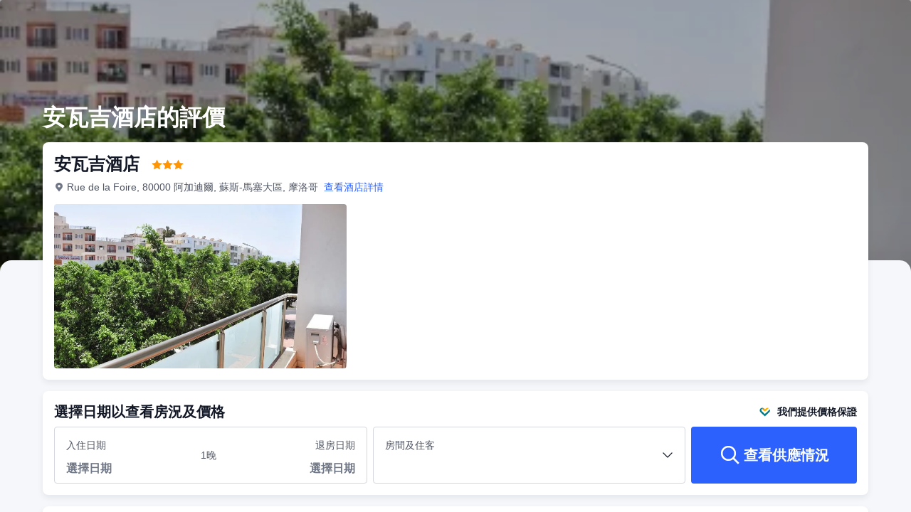

--- FILE ---
content_type: text/html; charset=utf-8
request_url: https://hk.trip.com/hotels/agadir-hotel-detail-4047007/rsidence-amwaj/review.html
body_size: 44638
content:
<!DOCTYPE html><html lang="zh-HK" dir="ltr"><head><meta charSet="utf-8"/><meta name="viewport" content="width=device-width"/><link rel="preload" href="https://file.tripcdn.com/files/8/htl_seo/index_seo-hotel-review_PC_0_0_108_client.js" as="script" crossorigin="anonymous"/><link rel="dns-prefetch" href="//aw-d.tripcdn.com" crossorigin="anonymous"/><link rel="dns-prefetch" href="//ak-d.tripcdn.com" crossorigin="anonymous"/><link rel="dns-prefetch" href="//file.tripcdn.com" crossorigin="anonymous"/><link rel="preconnect" href="//aw-d.tripcdn.com" crossorigin="anonymous"/><link rel="preconnect" href="//ak-d.tripcdn.com" crossorigin="anonymous"/><link rel="preconnect" href="//file.tripcdn.com" crossorigin="anonymous"/><meta http-equiv="x-dns-prefetch-control" content="on"/><meta charSet="UTF-8"/><meta name="viewport" content="width=device-width, initial-scale=1.0"/><meta name="format-detection" content="telephone=no"/><meta name="screen-orientation" content="portrait"/><meta name="apple-mobile-web-app-capable" content="yes"/><link rel="icon" href="//www.trip.com/trip.ico" sizes="any"/><link rel="shortcut icon" href="//www.trip.com/trip.ico" sizes="any"/><meta name="page-id" content="10650137492"/><link rel="canonical" href="https://hk.trip.com/hotels/agadir-hotel-detail-4047007/rsidence-amwaj/review.html"/><link rel="alternate" href="https://www.trip.com/hotels/agadir-hotel-detail-4047007/rsidence-amwaj/review.html" hrefLang="x-default"/><link rel="alternate" href="https://uk.trip.com/hotels/agadir-hotel-detail-4047007/rsidence-amwaj/review.html" hrefLang="en-GB"/><link rel="alternate" href="https://hk.trip.com/hotels/agadir-hotel-detail-4047007/rsidence-amwaj/review.html" hrefLang="zh-Hant-HK"/><link rel="alternate" href="https://kr.trip.com/hotels/agadir-hotel-detail-4047007/rsidence-amwaj/review.html" hrefLang="ko"/><link rel="alternate" href="https://jp.trip.com/hotels/agadir-hotel-detail-4047007/rsidence-amwaj/review.html" hrefLang="ja"/><link rel="alternate" href="https://sg.trip.com/hotels/agadir-hotel-detail-4047007/rsidence-amwaj/review.html" hrefLang="en-SG"/><link rel="alternate" href="https://au.trip.com/hotels/agadir-hotel-detail-4047007/rsidence-amwaj/review.html" hrefLang="en-AU"/><link rel="alternate" href="https://de.trip.com/hotels/agadir-hotel-detail-4047007/rsidence-amwaj/review.html" hrefLang="de"/><link rel="alternate" href="https://fr.trip.com/hotels/agadir-hotel-detail-4047007/rsidence-amwaj/review.html" hrefLang="fr"/><link rel="alternate" href="https://es.trip.com/hotels/agadir-hotel-detail-4047007/rsidence-amwaj/review.html" hrefLang="es"/><link rel="alternate" href="https://it.trip.com/hotels/agadir-hotel-detail-4047007/rsidence-amwaj/review.html" hrefLang="it"/><link rel="alternate" href="https://ru.trip.com/hotels/agadir-hotel-detail-4047007/rsidence-amwaj/review.html" hrefLang="ru"/><link rel="alternate" href="https://th.trip.com/hotels/agadir-hotel-detail-4047007/rsidence-amwaj/review.html" hrefLang="th"/><link rel="alternate" href="https://id.trip.com/hotels/agadir-hotel-detail-4047007/rsidence-amwaj/review.html" hrefLang="id"/><link rel="alternate" href="https://my.trip.com/hotels/agadir-hotel-detail-4047007/rsidence-amwaj/review.html" hrefLang="ms"/><link rel="alternate" href="https://vn.trip.com/hotels/agadir-hotel-detail-4047007/rsidence-amwaj/review.html" hrefLang="vi"/><link rel="alternate" href="https://tr.trip.com/hotels/agadir-hotel-detail-4047007/rsidence-amwaj/review.html" hrefLang="tr"/><link rel="alternate" href="https://tw.trip.com/hotels/agadir-hotel-detail-4047007/rsidence-amwaj/review.html" hrefLang="zh-Hant-TW"/><link rel="alternate" href="https://ca.trip.com/hotels/agadir-hotel-detail-4047007/rsidence-amwaj/review.html" hrefLang="en-CA"/><link rel="alternate" href="https://us.trip.com/hotels/agadir-hotel-detail-4047007/rsidence-amwaj/review.html" hrefLang="en-US"/><link rel="alternate" href="https://in.trip.com/hotels/agadir-hotel-detail-4047007/rsidence-amwaj/review.html" hrefLang="en-IN"/><link rel="alternate" href="https://sa.trip.com/hotels/agadir-hotel-detail-4047007/rsidence-amwaj/review.html" hrefLang="ar-SA"/><link rel="alternate" href="https://dk.trip.com/hotels/agadir-hotel-detail-4047007/rsidence-amwaj/review.html" hrefLang="da"/><link rel="alternate" href="https://fi.trip.com/hotels/agadir-hotel-detail-4047007/rsidence-amwaj/review.html" hrefLang="fi"/><link rel="alternate" href="https://ph.trip.com/hotels/agadir-hotel-detail-4047007/rsidence-amwaj/review.html" hrefLang="en-PH"/><link rel="alternate" href="https://pt.trip.com/hotels/agadir-hotel-detail-4047007/rsidence-amwaj/review.html" hrefLang="pt"/><link rel="alternate" href="https://se.trip.com/hotels/agadir-hotel-detail-4047007/rsidence-amwaj/review.html" hrefLang="sv"/><script type="text/javascript" async="">window['$_bf'] = { loaded: true }
    window.UBT_BIZCONFIG = {
        isLoadFP: false,
        isLoadMarketing: false,
        isLoadRMS: false
    }
    window.hohCargo = {"locale":"zh-HK","site":"HK","currency":"HKD","lang":"hk"} </script><style type="text/css">
        #hoh-page {
            background: #f6f7fa;
        
            .mc-ft, .mc-ft_line {
                background: #f6f7fa;
            }
        }
        </style><title>安瓦吉酒店的評價-最新9則真實住客評語 | Trip.com</title><meta name="description" content="即上 Trip.com 查看安瓦吉酒店的9篇真實住客評價，安瓦吉酒店的綜合評分高達5.2分！了解旅客對酒店服務、設施、房間整潔度及地理位置的真實體驗！"/><meta name="keywords" content="安瓦吉酒店的評價"/><meta property="og:title" content="安瓦吉酒店的評價-最新9則真實住客評語 | Trip.com"/><meta property="og:description" content="即上 Trip.com 查看安瓦吉酒店的9篇真實住客評價，安瓦吉酒店的綜合評分高達5.2分！了解旅客對酒店服務、設施、房間整潔度及地理位置的真實體驗！"/><meta property="og:url" content="hk.trip.com"/><meta property="og:image" content="https://ak-d.tripcdn.com/images/220a0g00000082n5006CC.jpg"/><meta property="og:type" content="website"/><script type="text/javascript" src="https://ak-s-cw.tripcdn.com/locale/v3/6002/zh-HK.js?etagc=18b67523637a65d902c6405240480715" crossorigin="anonymous" async=""></script><link rel="preload" href="https://ak-s-cw.tripcdn.com/ares/api/cc?f=locale%2Fv3%2F6001%2Fzh-HK.js%2C%2Flocale%2Fv3%2F330151%2Fzh-HK.js%2C%2Flocale%2Fv3%2F330153%2Fzh-HK.js%2C%2Flocale%2Fv3%2F100009239%2Fzh-HK.js&amp;etagc=758c6e4bd20f35e89787305f406e6944" as="script"/><style type="text/css">
        #hoh-page .pc-header {
            position: absolute;
            top: 0;
            left: 0;
            right: 0;
            z-index: 100;
        }
        </style><script type="application/ld+json">{"@context":"https://schema.org/","@type":"Hotel","description":"安瓦吉酒店位於阿加迪爾，靠近海灘，距離海德露天市場衹有 4 分鐘車程，且距離阿加迪爾碼頭也衹有 5 分鐘車程。 此家居型公寓酒店距離阿加迪爾海灘 1.7 英里（2.7 公里），距離Taghazout Beach （塔哈佐特海灘） 14.6 英里（23.5 公里）。 您可到露台欣賞美景，還可利用免費 WiFi和禮賓服務等服務和設施。 您可以在公寓酒店的咖啡館享用美味餐點；也可以待在房間裏，享受部分時段客房送餐服務。每天 07:00 至 11:30 提供收費的歐陸式早餐。 特色服務/設施包括乾洗/洗衣服務、24 小時前台服務和多語言服務。酒店設有收費的24 小時從酒店到機場的班車，此外還提供免費自助停車。 有 36 間特色家居的客房提供備有大冰箱和烤箱的廚房；您定能在旅途中找到家的舒適。客房設有私人陽台。帶有衛星頻道的平板電視可滿足您的娛樂需求；同時提供免費無線網絡，方便您與朋友保持聯繫。便利設施包括電話，以及保險箱和獨立的起居區。","image":"https://aw-d.tripcdn.com/images/220a0g00000082n5006CC.jpg","name":"安瓦吉酒店","address":{"postalCode":" ","addressLocality":"Rue de la Foire","streetAddress":"Rue de la Foire, 80000 阿加迪爾, 蘇斯-馬塞大區, 摩洛哥","addressRegion":"Overseas","addressCountry":"摩洛哥","@type":"PostalAddress"},"review":[[{"@type":"Review","publisher":{"@type":"Organization","name":"Trip.com"},"reviewRating":{"@type":"Rating","ratingValue":2,"bestRating":10,"worstRating":"0"},"author":{"@type":"Person","name":"訪客"},"datePublished":"2023-02-09 17:10:57","reviewBody":"Una gran decepción, el baño estaba sucio, con la alcachofa sucia, pelos pegados en la mámpara y esta no cerraba para poder ducharse, había una toalla sucia y tirada en el armario, los dos utensilios que había en la cocina estaban sucios al igual que el fregadero. No había agua caliente disponible para la ducha. Pero lo peor, es que encontramos dos cachorros abandonados de apenas 2 meses y tras decirnos que se podían quedar en el hotel hasta que la protectora de animales viniese a por ellos, los echaron a la calle, mintiendonos a nosotros y poniendo en peligro la vida de los cachorros.  Una vergüenza de hotel, el peor trato que haya podido recibir jamás."},{"@type":"Review","publisher":{"@type":"Organization","name":"Trip.com"},"reviewRating":{"@type":"Rating","ratingValue":10,"bestRating":10,"worstRating":"0"},"author":{"@type":"Person","name":"訪客"},"datePublished":"2023-02-09 17:05:18","reviewBody":"Très bon hotel , le personnel est très sympathique et serviable.Je conseille très fortement. Nous avons passé un excellent weekend .Les chambres étaient confortables , les repas étaient bons, l'hotel est bien organisé. Et le plus important c'est qu'il est situé en plein centre ville."},{"@type":"Review","publisher":{"@type":"Organization","name":"Trip.com"},"reviewRating":{"@type":"Rating","ratingValue":10,"bestRating":10,"worstRating":"0"},"author":{"@type":"Person","name":"訪客"},"datePublished":"2023-02-09 17:05:17","reviewBody":"On a quand même pris la peine d'y séjourner malgré les mauvais commentaires précédents vu leur prix très bas pour cette période, Nouvelle direction, endroit très propre, spacieux, prix très intéressant. Je recommande vivement"},{"@type":"Review","publisher":{"@type":"Organization","name":"Trip.com"},"reviewRating":{"@type":"Rating","ratingValue":2,"bestRating":10,"worstRating":"0"},"author":{"@type":"Person","name":"訪客"},"datePublished":"2025-06-27 11:35:14","reviewBody":"What can I say about this hotel, when you book they agree over the phone, when you go there they reject you and your left stranded. You can’t book online. The reception staff are not welcoming. The staff need professional training. We seen groups get rejected whilst they yelled and provided evidence of confirmation via watsap.  If you do this you will lose business.   Please avoid at all cost."},{"@type":"Review","publisher":{"@type":"Organization","name":"Trip.com"},"reviewRating":{"@type":"Rating","ratingValue":2,"bestRating":10,"worstRating":"0"},"author":{"@type":"Person","name":"訪客"},"datePublished":"2024-12-29 10:38:54","reviewBody":"The security guards were preventing guests from and we did not have booking while we booked four months ago. Don't trust their booking or prices.  Keep your property safe, as we lost property there. The security guards were problems all the time."},{"@type":"Review","publisher":{"@type":"Organization","name":"Trip.com"},"reviewRating":{"@type":"Rating","ratingValue":2,"bestRating":10,"worstRating":"0"},"author":{"@type":"Person","name":"訪客"},"datePublished":"2024-12-29 10:39:30","reviewBody":"Extremely bad service. We were promised a different price upon booking but charged more on arrival. I wouldn’t recommend this place to anyone. The security guards were associated with locals. We were basically being treated very badly always."},{"@type":"Review","publisher":{"@type":"Organization","name":"Trip.com"},"reviewRating":{"@type":"Rating","ratingValue":2,"bestRating":10,"worstRating":"0"},"author":{"@type":"Person","name":"訪客"},"datePublished":"2024-03-11 11:49:17","reviewBody":"The apartment is dirty ( floor with too much dust, they didn’t change the bed sheets from previous clients, some spiders in the seeling toilet is very dirty) no towel, hand soap provided, housekeeping they never come to clean if you didn’t ask and even you ask they don’t make it properly ( toilet and sink never been cleaned), the kitchen utensils most of them are broken and they still using it, very noisy we couldn’t sleep in the night as the music and the voice from the neighbors is vey loud even we complain but still they didn’t respect our privacy. I don’t recommend this place to families even the apartment is big but not comfortable, the WiFi signal is terrible. Management should have attention to details as so many things need to be repaired, the only good things  i found there is  the location and the staff in the reception, they’re very friendly and helpful."},{"@type":"Review","publisher":{"@type":"Organization","name":"Trip.com"},"reviewRating":{"@type":"Rating","ratingValue":8,"bestRating":10,"worstRating":"0"},"author":{"@type":"Person","name":"訪客"},"datePublished":"2023-10-08 14:57:46","reviewBody":"I travelled alone and stayed at Amwaj as it’s quiet and relaxed. We held our annual meeting here as most of our construction projects are based in Morocco. It’s not fancy, no pool, no internet in rooms. I spent more time in the lobby than my room due to only having internet in the lobby area. To be honest most 2/3* hotels in this country don’t provide internet outside of Lobby.   It’s relaxed and ideal if you’re looking for a quiet stay.   Mainly catered for professional people with conference rooms and board rooms to hire.   Staff are great, I will use again ciao ciao"},{"@type":"Review","publisher":{"@type":"Organization","name":"Trip.com"},"reviewRating":{"@type":"Rating","ratingValue":8,"bestRating":10,"worstRating":"0"},"author":{"@type":"Person","name":"訪客"},"datePublished":"2023-09-24 09:32:02","reviewBody":"I travelled alone and was given a huge room for just one person. The only downside is there was no internet in the room but only in the lobby, and NO swimming pool, it’s quiet and very boring. But staff was good, many meeting rooms and it’s purely for people who are traveling on business either alone or a team of staff. I was there 3 days and so was my competitors.  It’s part of an educational institution in the UK I believe.   Overall not bad but if you’re wanting a holiday then it’s not for you. "}]],"aggregateRating":{"@type":"AggregateRating","ratingValue":5.2,"ratingCount":9,"bestRating":10,"worstRating":0}}</script><style type="text/css">@keyframes rcToolTipZoomIn{0%{opacity:0;transform:scale(0);transform-origin:50% 50%}to{opacity:1;transform:scale(1);transform-origin:50% 50%}}@keyframes rcToolTipZoomOut{0%{opacity:1;transform:scale(1);transform-origin:50% 50%}to{opacity:0;transform:scale(0);transform-origin:50% 50%}}@keyframes breathe{0%,to{opacity:1}50%{opacity:.3}}@keyframes fadeIn{0%{opacity:0}to{opacity:1}}@keyframes loading{0%,to{background-color:#f7f7f7}50%{background-color:#eee}}@keyframes spin{0%{transform:rotate(0deg)}to{transform:rotate(360deg)}}#__next,.stick-container,.template-container{position:relative}body,html{font-weight:400;height:100%;width:100%}body{-webkit-text-size-adjust:100%;-webkit-tap-highlight-color:transparent;-webkit-font-smoothing:antialiased;-webkit-touch-callout:none;-webkit-overflow-scrolling:touch;overflow-x:hidden;overflow-y:auto}html body{font:12px/1.5 Trip Geom,BlinkMacSystemFont,-apple-system,Roboto,Helvetica,Arial,sans-serif}html[lang=zh-HK] body,html[lang=zh-TW] body{font-family:Trip Geom,Microsoft Jhenghei,PingFang HK,STHeitiTC-Light,tahoma,arial,sans-serif}html[lang=ko-KR] body{font-family:Trip Geom,나눔바른고딕,Nanum Barun Gothic,나눔 고딕,Nanum Gothic,맑은 고딕,Malgun Gothic,돋움,dotum,tahoma,arial,sans-serif}html[lang=ja-JP] body{font-family:Trip Geom,SF Pro JP,Hiragino Kaku Gothic Pro,ヒラギノ角ゴ Pro W3,Meiryo UI,Meiryo,MS PGothic,Helvetica,Osaka,Tahoma,Arial,sans-serif}html[lang=vi-VN] body{font-family:BlinkMacSystemFont,-apple-system,Roboto,Helvetica,Arial,sans-serif}#__next{flex:1 1 auto;height:100%}body,h1,h2,h3,h4,h5,h6,li,p,ul{margin:0}img{border:0}dfn,i{font-style:normal}dfn,em,i{font-weight:400}li,ul{list-style:none;padding:0}input,textarea{outline:0}textarea{overflow:auto;resize:none}button{-webkit-user-select:none}button:focus,input:focus,select:focus,textarea:focus{outline:0}a,a.disabled:hover{cursor:pointer;-webkit-text-decoration:none;text-decoration:none}a.disabled:hover{cursor:default}em{font-style:inherit}.pc-header li.mc-hd__nav-item.mc-hd__fold a.mc-hd__fold-icon,.tcp-modal-con *{box-sizing:content-box}button,input,select,textarea{font-family:inherit}.sticky{position:sticky}.static{position:static}.v7_2_8.c-calendar .c-calendar-month__festival li{position:relative}.bottom--16px{bottom:-16px}[dir=ltr] .left-0px,[dir=rtl] .right-0px{left:0}[dir=ltr] .right-0px,[dir=rtl] .left-0px{right:0}.top-0px{top:0}.top-146px{top:146px}.mb-15px{margin-bottom:15px}[dir=ltr] .mr-17px{margin-right:17px}[dir=rtl] .mr-17px{margin-left:17px}[dir=ltr] .mr-4px{margin-right:4px}[dir=rtl] .mr-4px{margin-left:4px}[dir=ltr] .mr-5px{margin-right:5px}[dir=rtl] .mr-5px{margin-left:5px}.h-184px{height:184px}.h-231px{height:231px}.h-534px{height:534px}.w-100vw{width:100vw}.w-231px{width:231px}.w-411px{width:411px}[dir=ltr] .translate-x--50\%,[dir=rtl] .translate-x--50\%{transform:translateX(var(--un-translate-x)) translateY(var(--un-translate-y)) translateZ(var(--un-translate-z)) rotate(var(--un-rotate)) rotateX(var(--un-rotate-x)) rotateY(var(--un-rotate-y)) rotate(var(--un-rotate-z)) skewX(var(--un-skew-x)) skewY(var(--un-skew-y)) scaleX(var(--un-scale-x)) scaleY(var(--un-scale-y)) scaleZ(var(--un-scale-z))}[dir=ltr] .translate-x--50\%{--un-translate-x:-50%}[dir=rtl] .translate-x--50\%{--un-translate-x:50%}.truncate{overflow:hidden;text-overflow:ellipsis;white-space:nowrap}.b-rd-t-16px{border-top-left-radius:16px;border-top-right-radius:16px}.bg-\[rgba\(0\,0\,0\,\.32\)\]{--un-bg-opacity:.32;background-color:rgba(0,0,0,var(--un-bg-opacity))}.bg-\[rgba\(0\,0\,0\,0\.7\)\]{--un-bg-opacity:0.7;background-color:rgba(0,0,0,var(--un-bg-opacity))}.fill-\#6f7685{--un-fill-opacity:1;fill:rgba(111,118,133,var(--un-fill-opacity))}.fill-\#ff9500,.fill-\#ffffff{--un-fill-opacity:1;fill:rgba(255,149,0,var(--un-fill-opacity))}.fill-\#ffffff{fill:rgba(255,255,255,var(--un-fill-opacity))}.p-x-9px{padding-left:9px;padding-right:9px}.vertical-middle{vertical-align:middle}.blur-4px{--un-blur:blur(4px);filter:var(--un-blur) var(--un-brightness) var(--un-contrast) var(--un-drop-shadow) var(--un-grayscale) var(--un-hue-rotate) var(--un-invert) var(--un-saturate) var(--un-sepia)}.fs-32_38{font-size:32px;line-height:38px}.rc-tooltip.rc-tooltip-zoom-appear,.rc-tooltip.rc-tooltip-zoom-enter{opacity:0}.rc-tooltip.rc-tooltip-zoom-enter,.rc-tooltip.rc-tooltip-zoom-leave{display:block}.rc-tooltip-zoom-appear,.rc-tooltip-zoom-enter,.rc-tooltip-zoom-leave{animation-duration:.3s;animation-fill-mode:both;animation-play-state:paused}.rc-tooltip-zoom-appear,.rc-tooltip-zoom-enter{animation-timing-function:cubic-bezier(.18,.89,.32,1.28);opacity:0}.rc-tooltip-zoom-leave{animation-timing-function:cubic-bezier(.6,-.3,.74,.05)}.rc-tooltip-zoom-appear.rc-tooltip-zoom-appear-active,.rc-tooltip-zoom-enter.rc-tooltip-zoom-enter-active{animation-name:rcToolTipZoomIn;animation-play-state:running}.rc-tooltip-zoom-leave.rc-tooltip-zoom-leave-active{animation-name:rcToolTipZoomOut;animation-play-state:running}.rc-tooltip{background-color:rgba(0,0,0,.05);display:block;font-size:12px;line-height:1.5;opacity:.9;padding:1px;position:absolute;visibility:visible;z-index:1070}.rc-tooltip-hidden{display:none}.rc-tooltip-inner{background-color:#fff;border:1px solid #b1b1b1;border-radius:3px;color:#333;min-height:34px;padding:8px 10px;text-align:left;-webkit-text-decoration:none;text-decoration:none}.rc-tooltip-arrow,.rc-tooltip-arrow-inner{border-color:transparent;border-style:solid;height:0;position:absolute;width:0}.rc-tooltip-placement-top .rc-tooltip-arrow,.rc-tooltip-placement-topLeft .rc-tooltip-arrow,.rc-tooltip-placement-topRight .rc-tooltip-arrow{border-top-color:#b1b1b1;border-width:6px 6px 0;margin-left:-6px;transform:translate(-50%,5px)}.rc-tooltip-placement-top .rc-tooltip-arrow-inner,.rc-tooltip-placement-topLeft .rc-tooltip-arrow-inner,.rc-tooltip-placement-topRight .rc-tooltip-arrow-inner{border-top-color:#fff;border-width:6px 6px 0;bottom:1px;margin-left:-6px}.rc-tooltip-placement-top .rc-tooltip-arrow{left:50%}.rc-tooltip-placement-topLeft .rc-tooltip-arrow{left:15%}.rc-tooltip-placement-topRight .rc-tooltip-arrow{right:15%}.rc-tooltip-placement-right .rc-tooltip-arrow,.rc-tooltip-placement-rightBottom .rc-tooltip-arrow{margin-top:-6px}.rc-tooltip-placement-right .rc-tooltip-arrow,.rc-tooltip-placement-rightBottom .rc-tooltip-arrow,.rc-tooltip-placement-rightTop .rc-tooltip-arrow{border-right-color:#b1b1b1;border-width:6px 6px 6px 0;left:-5px;transform:translateX(calc(-100% + 1px))}.rc-tooltip-placement-right .rc-tooltip-arrow-inner,.rc-tooltip-placement-rightBottom .rc-tooltip-arrow-inner,.rc-tooltip-placement-rightTop .rc-tooltip-arrow-inner{border-right-color:#fff;border-width:6px 6px 6px 0;left:1px;margin-top:-6px}.rc-tooltip-placement-right .rc-tooltip-arrow{top:50%}.rc-tooltip-placement-rightTop .rc-tooltip-arrow{margin-top:0;top:15%}.rc-tooltip-placement-rightBottom .rc-tooltip-arrow{bottom:15%}.rc-tooltip-placement-left .rc-tooltip-arrow,.rc-tooltip-placement-leftBottom .rc-tooltip-arrow{margin-top:-6px}.rc-tooltip-placement-left .rc-tooltip-arrow,.rc-tooltip-placement-leftBottom .rc-tooltip-arrow,.rc-tooltip-placement-leftTop .rc-tooltip-arrow{border-left-color:#b1b1b1;border-width:6px 0 6px 6px;right:-5px;transform:translateX(calc(100% - 1px))}.rc-tooltip-placement-left .rc-tooltip-arrow-inner,.rc-tooltip-placement-leftBottom .rc-tooltip-arrow-inner,.rc-tooltip-placement-leftTop .rc-tooltip-arrow-inner{border-left-color:#fff;border-width:6px 0 6px 6px;margin-top:-6px;right:1px}.rc-tooltip-placement-left .rc-tooltip-arrow{top:50%}.rc-tooltip-placement-leftTop .rc-tooltip-arrow{margin-top:0;top:15%}.rc-tooltip-placement-leftBottom .rc-tooltip-arrow{bottom:15%}.rc-tooltip-placement-bottom .rc-tooltip-arrow,.rc-tooltip-placement-bottomLeft .rc-tooltip-arrow,.rc-tooltip-placement-bottomRight .rc-tooltip-arrow{border-bottom-color:#b1b1b1;border-width:0 6px 6px;margin-left:-6px;transform:translate(-50%,-5px)}.rc-tooltip-placement-bottom .rc-tooltip-arrow-inner,.rc-tooltip-placement-bottomLeft .rc-tooltip-arrow-inner,.rc-tooltip-placement-bottomRight .rc-tooltip-arrow-inner{border-bottom-color:#fff;border-width:0 6px 6px;margin-left:-6px;top:1px}.rc-tooltip-placement-bottom .rc-tooltip-arrow{left:50%}.rc-tooltip-placement-bottomLeft .rc-tooltip-arrow{left:15%}.rc-tooltip-placement-bottomRight .rc-tooltip-arrow{right:15%}.scrollbar-hidden{scrollbar-width:none;-ms-overflow-style:none}.scrollbar-hidden::-webkit-scrollbar{display:none}.button-no-appearance{-webkit-appearance:none;-moz-appearance:none;appearance:none;background-color:transparent;border:0;color:inherit;margin:0;padding:0;text-align:inherit;-webkit-text-decoration:none;text-decoration:none;vertical-align:baseline}.text-ellipsis{overflow:hidden;text-wrap:nowrap;white-space:nowrap;word-break:keep-all}.v7_2_8.c-calendar .c-calendar-icon-dot{background-color:var(--smtcColorTextTertiary,#ff6f00);border-radius:50%;display:inline-block;height:4px;position:absolute;right:50%;top:8px;transform:translateX(50%);width:4px}.v7_2_8.c-calendar .c-calendar-icon-dot.custom{position:static;-webkit-margin-end:8px;margin-right:8px;transform:none}.v7_2_8.c-calendar .c-calendar-month{flex:1 1;-webkit-margin-end:24px;margin-right:24px}.v7_2_8.c-calendar .c-calendar-month.stack-level-2 .c-calendar-month__week td{min-height:64px}.v7_2_8.c-calendar .c-calendar-month:nth-of-type(2){-webkit-margin-end:0;margin-right:0}.v7_2_8.c-calendar .c-calendar-month__title{padding:16px 0 12px}.v7_2_8.c-calendar .c-calendar-month__title h2{color:var(--smtcColorTextPrimary,#0f294d);font-size:var(--smtcFontSizeTitle2,16px);font-weight:var(--coreFontWeightBold,700);letter-spacing:0;line-height:24px;text-align:center}.v7_2_8.c-calendar .c-calendar-month__week-head{color:var(--smtcColorTextPrimary,#0f294d);font-size:var(--smtcFontSizeCaption,12px);font-weight:var(--coreFontWeightRegular,400);line-height:var(--smtcLineHeightCaption,14px);margin-bottom:10px}.v7_2_8.c-calendar .c-calendar-month__week-head tr{display:flex;flex-direction:row;justify-content:space-around;width:100%}.v7_2_8.c-calendar .c-calendar-month__week-head th{flex:1 1;text-align:center}.v7_2_8.c-calendar .c-calendar-month__days{font-size:var(--smtcFontSizeTitle3,14px);margin-bottom:5px}.v7_2_8.c-calendar .c-calendar-month__week{flex-direction:row;list-style:none;margin:0;padding:0;text-align:center;display:flex;justify-content:center}.v7_2_8.c-calendar .c-calendar-month__week td{display:flex;justify-content:center;color:var(--smtcColorTextPrimary,#0f294d);font-size:var(--smtcFontSizeTitle3,14px);height:auto;line-height:var(--smtcLineHeightTitle3,18px);min-height:48px;position:relative;width:48px;box-sizing:border-box;flex-direction:column}.v7_2_8.c-calendar .c-calendar-month__week td[data-focused]{z-index:999}.v7_2_8.c-calendar .c-calendar-month__week td .tipWrapper{display:flex;align-items:center;flex-direction:column;-webkit-box-pack:center;-ms-flex-pack:center;height:100%;justify-content:center;padding:7px 0;width:100%}.v7_2_8.c-calendar .c-calendar-month__week td .day,.v7_2_8.c-calendar .c-calendar-month__week td .price{display:block;display:flex;font-size:var(--smtcFontSizeTitle3,14px);height:16px;line-height:var(--smtcLineHeightTitle3,18px);text-align:center;width:100%;align-items:center;justify-content:center}.v7_2_8.c-calendar .c-calendar-month__week td .day .leftSlot,.v7_2_8.c-calendar .c-calendar-month__week td .price .leftSlot{display:inline-flex;text-align:center;align-items:center;justify-content:center;-webkit-margin-end:2px;margin-right:2px}.v7_2_8.c-calendar .c-calendar-month__week td .slot{display:flex;height:16px;overflow:hidden;text-align:center;width:100%;align-items:center;justify-content:center}.v7_2_8.c-calendar .c-calendar-month__week td .slot.slot-absolute{bottom:3px;left:50%;position:absolute;transform:translateX(-50%)}.v7_2_8.c-calendar .c-calendar-month__week td .day{font-weight:var(--coreFontWeightBold,700)}.v7_2_8.c-calendar .c-calendar-month__week td .price{color:var(--smtcColorTextSecondary,#455873);font-size:var(--smtcFontSizeCaption,12px);max-width:44px;overflow:hidden;text-overflow:ellipsis;white-space:nowrap;align-self:center}.v7_2_8.c-calendar .c-calendar-month__week td.is-allow-hover:hover{cursor:pointer}.v7_2_8.c-calendar .c-calendar-month__week td.is-allow-hover:not(.is-selected):hover{background-color:var(--smtcColorBgBrandTintedHigh,rgba(50,100,255,.08));border-radius:4px}.v7_2_8.c-calendar .c-calendar-month__week td.is-disable{color:var(--smtcColorTextDisabled,#acb4bf);cursor:inherit}.v7_2_8.c-calendar .c-calendar-month__week td.is-disable .price{color:inherit!important}.v7_2_8.c-calendar .c-calendar-month__week td.is-in-range{background-color:var(--smtcColorBgBrandTintedHigh,rgba(50,100,255,.08))}.v7_2_8.c-calendar .c-calendar-month__week td.is-in-range.is-allow-hover:not(.is-selected):hover{background-color:var(--compSearchBoxCalendarHighlight,rgba(50,100,255,.16));border-radius:0}.v7_2_8.c-calendar .c-calendar-month__week td.has-price .c-calendar-icon-dot{transform:translate(50%,-4px)}.v7_2_8.c-calendar .c-calendar-month__week td.has-price .slot.slot-absolute{bottom:9px}.v7_2_8.c-calendar .c-calendar-month__week td.has-bg:not(.is-in-range){padding:1px}.v7_2_8.c-calendar .c-calendar-month__week td.has-bg:not(.is-in-range) .tipWrapper{border-radius:4px}.v7_2_8.c-calendar .c-calendar-month__week td.has-bg:not(.is-in-range) .tipWrapper:hover{background-color:var(--smtcColorBgBrandTintedHigh,rgba(50,100,255,.08))!important}.v7_2_8.c-calendar .c-calendar-month__week td.is-selected,.v7_2_8.c-calendar .c-calendar-month__week td.is-selected .tipWrapper .slot span,.v7_2_8.c-calendar .c-calendar-month__week td.is-selected .tipWrapper .slot svg{color:#fff!important}.v7_2_8.c-calendar .c-calendar-month__week td.is-selected.is-selected-first.in-range{background-color:var(--smtcColorBgBrandTintedHigh,rgba(50,100,255,.08));border-radius:4px 0 0 4px}.v7_2_8.c-calendar .c-calendar-month__week td.is-selected.is-selected-last.in-range{background-color:var(--smtcColorBgBrandTintedHigh,rgba(50,100,255,.08));border-radius:0 4px 4px 0}.v7_2_8.c-calendar .c-calendar-month__week td.is-selected .tipWrapper{background-color:var(--smtcColorBgBrandFilled,#3264ff);border-radius:4px}.v7_2_8.c-calendar .c-calendar-month__week td.is-selected .tipWrapper:hover{background-color:var(--compSearchBoxButtonBgColor,#2953d6)}.v7_2_8.c-calendar .c-calendar-month__week td.is-selected .c-calendar-icon-dot,.v7_2_8.c-calendar .c-calendar-month__week td.is-selected .price .leftSlot .icon{background-color:#fff!important}.v7_2_8.c-calendar .c-calendar-month__week td.is-selected .price,.v7_2_8.c-calendar .c-calendar-month__week td.is-selected .price .leftSlot{color:#fff!important}.v7_2_8.c-calendar .c-calendar-month__week td.disabled-interact{cursor:default!important}.v7_2_8.c-calendar .c-calendar-month__week td.disabled-interact:hover{background-color:initial!important}.v7_2_8.c-calendar .c-calendar-month__week td .lp-loading{animation:breathe 1.6s cubic-bezier(.645,.045,.355,1) infinite;background-color:#f0f2f5;border-radius:4px;height:100%;overflow:hidden;width:100%;align-self:center;line-height:var(--smtcLineHeightTitle3,18px);margin-bottom:3px;margin-top:3px;text-align:center}.v7_2_8.c-calendar .c-calendar-month__festival{list-style:none;-webkit-padding-start:10px;color:#8592a6;font-size:var(--smtcFontSizeCaption,12px);line-height:1.5;margin-bottom:10px;overflow:hidden;padding-left:10px;position:relative}.v7_2_8.c-calendar .c-calendar-month__festival-date,.v7_2_8.c-calendar .c-calendar-month__festival-name{-webkit-margin-end:4px;display:inline-block;margin-right:4px}.v7_2_8.c-calendar .c-calendar-month__festival li:not(:last-of-type){margin-bottom:5px}.v7_2_8.c-calendar .c-calendar-month__festival .c-calendar-icon-dot{left:-9px;top:5px}.c-calender-pop__wrapper.rc-tooltip{opacity:1;padding:0;pointer-events:none}.c-calender-pop__wrapper.rc-tooltip .rc-tooltip-arrow{border-bottom-color:var(--smtcColorTextPrimary,rgba(15,41,77,.9));border-top-color:var(--smtcColorTextPrimary,rgba(15,41,77,.9));margin:0}.c-calender-pop__wrapper.rc-tooltip .rc-tooltip-content .rc-tooltip-inner{background-color:var(--smtcColorTextPrimary,rgba(15,41,77,.9));border:0;border-radius:2px;box-shadow:none;box-sizing:border-box;color:#fff;font-size:var(--smtcFontSizeCaption,12px);line-height:16px;outline:0;padding:8px;width:100%}.c-calender-pop__wrapper.rc-tooltip .rc-tooltip-content .rc-tooltip-inner .day-tip{text-align:center}.c-calender-pop__wrapper.rc-tooltip .rc-tooltip-content .rc-tooltip-inner .day-tip p{margin:0;padding:0}.c-calender-modal{bottom:0;left:0;pointer-events:none;position:absolute;right:0;top:0}.c-calender-modal .content{background:#fff;border-radius:4px;box-shadow:0 12px 24px 0 rgba(15,41,77,.16);color:var(--smtcColorTextPrimary,#0f294d);font-size:var(--smtcFontSizeTitle3,14px);left:50%;min-width:515px;padding:16px;pointer-events:all;position:absolute;top:50%;transform:translate(-50%,-50%)}.c-calendar__with-tabs .c-tab .tablist .c-tab-item,.c-calender-modal .content,.c-calender-modal .content .badge,.v7_2_8.c-calendar .c-calendar__headerSlot .switch-wrapper>label{display:flex;align-items:center;justify-content:center}.c-calender-modal .content .badge{-webkit-margin-end:9px;margin-right:9px}.c-calender-modal .content .badge svg{font-size:19px}[dir=rtl] .v7_2_8.c-calendar-month__festival-icon-dot{right:-7px}.c-calendar__with-tabs{background:#fff;border:1px solid #dadfe6;border-radius:4px;box-shadow:0 8px 16px 0 rgba(15,41,77,.12);box-sizing:border-box;width:736px}.c-calendar__with-tabs.invisible{display:none}.c-calendar__with-tabs .c-tab,.c-calendar__with-tabs .c-tab .tablist .c-tab-item.active:after{width:100%}.c-calendar__with-tabs .c-tab .tablist{border-bottom:1px solid #dadfe6;height:54px;padding:0 16px;flex-direction:row;-webkit-box-pack:start;-ms-flex-pack:start;gap:24px;justify-content:flex-start;-webkit-user-select:none;-moz-user-select:none;user-select:none;display:flex;align-items:center;box-sizing:border-box}.c-calendar__with-tabs .c-tab .tablist .c-tab-item{box-sizing:border-box;cursor:pointer;text-align:center;width:100px;-webkit-box-pack:center;-ms-flex-pack:center;color:#0f294d;font-size:16px;font-weight:400;height:100%;letter-spacing:0;line-height:22px;position:relative;transition:all .2s ease-in-out}.c-calendar__with-tabs .c-tab .tablist .c-tab-item:after{background-color:#3364ff;bottom:0;content:"";display:block;height:4px;left:0;position:absolute;right:0;transition:width .1s,width 0s .1s;width:0}.c-calendar__with-tabs .c-tab .tablist .c-tab-item.active{font-weight:700}.c-calendar__with-tabs .c-tab .tablist .c-tab-item:hover:after{transition:width .1s;width:100%}.c-calendar__with-tabs .c-tab .content-holder .tabpanel,.v7_2_8.c-calendar .c-calendar__headerSlot .switch-wrapper>label #cal-switch{display:none}.c-calendar__with-tabs .c-tab .content-holder .tabpanel.active{display:block}.c-calendar__with-tabs .c-calendar{border:0!important;border-radius:0!important;box-shadow:none!important;box-sizing:border-box!important;outline:0!important;width:734px!important}.c-calendar__with-tabs .c-action{display:flex;padding:8px 16px 16px;width:100%;align-items:center;-webkit-box-pack:end;-ms-flex-pack:end;box-sizing:border-box;justify-content:flex-end;margin-top:-15px}.c-calendar__with-tabs .c-action button{min-width:160px}.v7_2_8.c-calendar .festival-selector-wrapper{background:var(--smtcColorBgSurface,#fff);height:100%;overflow:hidden;position:relative;-webkit-user-select:none;-moz-user-select:none;user-select:none;width:100%}.v7_2_8.c-calendar .festival-selector-wrapper .festival-selector{display:flex;background-color:var(--smtcColorBgSurface,#fff);box-sizing:border-box;flex-direction:row;flex-wrap:nowrap;gap:8px;padding-bottom:16px;padding-top:16px;scrollbar-width:none;transition:transform .2s ease-in-out;-ms-overflow-style:none}.v7_2_8.c-calendar .festival-selector-wrapper .festival-selector::-webkit-scrollbar{display:none}.v7_2_8.c-calendar .festival-selector-wrapper .festival-selector .festival-item{display:flex;background-color:var(--smtcColorBgDisabledTinted,#f6f7fa);border:1px solid var(--smtcColorBgDisabledTinted,#f6f7fa);border-radius:4px;box-sizing:border-box;cursor:pointer;flex-direction:column;font-size:14px;font-weight:400;gap:4px;line-height:18px;max-width:487.08px;padding:7px 16px;transition:all .1s ease}.v7_2_8.c-calendar .festival-selector-wrapper .festival-selector .festival-item.active,.v7_2_8.c-calendar .festival-selector-wrapper .festival-selector .festival-item:hover{background-color:var(--smtcColorBgBrandTintedLow,#f1f5ff);border-color:var(--smtcColorTextBrand,#2c61fe);color:var(--smtcColorTextBrand,#2c61fe)}.v7_2_8.c-calendar .festival-selector-wrapper .festival-selector .festival-item .festival-item-date,.v7_2_8.c-calendar .festival-selector-wrapper .festival-selector .festival-item .festival-item-label{margin:0;overflow:hidden;text-overflow:ellipsis;text-wrap:nowrap;white-space:nowrap;word-break:keep-all}.v7_2_8.c-calendar .festival-selector-wrapper .nav{align-items:center;-webkit-box-pack:center;-ms-flex-pack:center;background-color:var(--smtcColorBgSurface,#fff);bottom:16px;box-sizing:border-box;color:var(--smtcColorTextPrimary,#0f294d);cursor:pointer;display:none;justify-content:center;position:absolute;top:16px;width:48px;z-index:999}.v7_2_8.c-calendar .festival-selector-wrapper .nav.visible{display:flex}.v7_2_8.c-calendar .festival-selector-wrapper .nav:hover{color:var(--smtcColorTextBrand,#2c61fe)}.v7_2_8.c-calendar .festival-selector-wrapper .nav.nav-prev{left:0;-webkit-border-end:4px solid transparent;background-clip:content-box;border-right:4px solid transparent}.v7_2_8.c-calendar .festival-selector-wrapper .nav.nav-prev .prev-fest{transform:scaleX(-1)}.v7_2_8.c-calendar .festival-selector-wrapper .nav.nav-next{right:0}.v7_2_8.c-calendar .festival-selector-wrapper .nav button{-webkit-appearance:none;-moz-appearance:none;appearance:none;background-color:transparent;border:0;color:inherit;cursor:pointer;display:flex;margin:0;text-align:inherit;-webkit-text-decoration:none;text-decoration:none;vertical-align:baseline;align-items:center;-webkit-box-pack:center;-ms-flex-pack:center;border-radius:4px;justify-content:center;padding:8px}.v7_2_8.c-calendar .festival-selector-wrapper .shadow-mask{display:none;height:71px;pointer-events:none;position:absolute;right:38px;top:50%;transform:translateY(-50%);width:20px;z-index:998}.v7_2_8.c-calendar .festival-selector-wrapper .shadow-mask.visible{display:block}[dir=rtl] .v7_2_8.c-calendar .festival-selector-wrapper .nav.nav-prev{left:auto;right:0}[dir=rtl] .v7_2_8.c-calendar .festival-selector-wrapper .nav.nav-prev .prev-fest{transform:none}[dir=rtl] .v7_2_8.c-calendar .festival-selector-wrapper .nav.nav-next{left:0;right:auto}[dir=rtl] .v7_2_8.c-calendar .festival-selector-wrapper .nav.nav-next .next-fest{transform:scaleX(-1)}[dir=rtl] .v7_2_8.c-calendar .festival-selector-wrapper .shadow-mask{left:38px;right:auto}.v7_2_8.c-calendar{background:var(--smtcColorBgSurface,#fff);border:1px solid #dadfe6;border-radius:4px;box-shadow:0 12px 24px 0 rgba(15,41,77,.12);box-sizing:border-box;padding:0 16px;position:relative;width:738px}.v7_2_8.c-calendar .c-calendar__header .quick-select-header{background:rgba(50,100,255,.08);display:flex;align-items:center;justify-content:space-between;margin-left:-16px;margin-right:-16px;padding:16px}.v7_2_8.c-calendar .c-calendar__header .quick-select-header .title p{color:var(--smtcColorTextPrimary,#0f294d);display:-webkit-box;font-size:18px;font-weight:700;-webkit-line-clamp:2;line-height:24px;overflow:hidden;text-overflow:ellipsis;-webkit-box-orient:vertical;margin:0}.v7_2_8.c-calendar .c-calendar__header .quick-select-header .selectors{display:flex;align-items:center;justify-content:flex-end;max-width:80%}.v7_2_8.c-calendar .c-calendar__header .quick-select-header .selectors .selector{background:#fff;border:1px solid #dadfe6;border-radius:4px;color:#0f294d;cursor:pointer;font-size:14px;font-weight:500;letter-spacing:0;line-height:18px;margin-left:8px;padding:8px 16px;white-space:nowrap}.v7_2_8.c-calendar .c-calendar__header .quick-select-header .selectors .selector.active,.v7_2_8.c-calendar .c-calendar__header .quick-select-header .selectors .selector:hover{background:#0f294d;color:#fff}.v7_2_8.c-calendar .c-calendar__headerSlot{border-bottom:1px solid #dadfe6;padding-bottom:16px;padding-top:16px}.v7_2_8.c-calendar .c-calendar__headerSlot .lp-slot{display:flex;height:100%;width:100%;align-items:center;justify-content:space-between}.v7_2_8.c-calendar .c-calendar__headerSlot .lp-slot .leading{color:#0f294e;font-size:16px;font-weight:700;letter-spacing:0}.v7_2_8.c-calendar .c-calendar__headerSlot .lp-slot .switch-wrapper>label span{color:#0f294d;font-size:16px;font-weight:700;height:22px;line-height:22px}.v7_2_8.c-calendar .c-calendar__headerSlot .switch-wrapper{display:inline-block;max-width:50%}.v7_2_8.c-calendar .c-calendar__headerSlot .switch-wrapper>label span{-webkit-margin-end:8px;color:#0f294e;font-size:14px;font-weight:700;letter-spacing:0;margin-right:8px;max-width:100%;overflow:hidden;text-overflow:ellipsis;white-space:nowrap}.v7_2_8.c-calendar.is-single{padding:0 8px;width:369px}.v7_2_8.c-calendar.is-single .c-calendar-month{-webkit-margin-end:0;margin-right:0}.v7_2_8.c-calendar.is-single .c-calendar__footer{flex-direction:column;align-items:flex-start}.v7_2_8.c-calendar.is-single .c-calendar__fest,.v7_2_8.c-calendar.is-single .c-calendar__msg{text-align:left;width:auto}.v7_2_8.c-calendar.is-single .c-calendar__desc-line{justify-content:flex-start}.v7_2_8.c-calendar .c-calendar-icon-next-mon.custom-icon svg,.v7_2_8.c-calendar .c-calendar-icon-prev-mon.custom-icon svg,.v7_2_8.c-calendar.is-hide{display:none}.v7_2_8.c-calendar .c-calendar__body{display:flex;position:relative;flex-direction:row;align-items:flex-start;padding-bottom:10px}.v7_2_8.c-calendar .c-calendar__footer{display:flex;font-size:var(--smtcFontSizeCaption,12px);line-height:var(--smtcLineHeightCaption,18px);padding:15px 0;text-align:center;align-items:flex-end;color:var(--smtcColorTextTertiary,#455873);font-weight:var(--coreFontWeightRegular,400)}.v7_2_8.c-calendar .c-calendar__fest{display:flex;text-align:left;width:50%;align-items:flex-start;flex-direction:column;justify-content:flex-end}.v7_2_8.c-calendar .c-calendar__fest .fest-left{display:flex;align-items:center}.v7_2_8.c-calendar .c-calendar__msg{flex:1 1;text-align:right}.v7_2_8.c-calendar .c-calendar__desc-line{display:flex;justify-content:flex-end;white-space:pre}.v7_2_8.c-calendar .c-calendar__desc-nights{-webkit-margin-start:6px;font-weight:700;margin-left:6px}.v7_2_8.c-calendar .c-calendar__message{color:var(--smtcColorTextPrimary,#0f294d);font-size:14px;line-height:18px;margin-bottom:4px}.v7_2_8.c-calendar .c-calendar__message.is-error{color:#ee3b28}.v7_2_8.c-calendar .c-calendar-icon-next-mon,.v7_2_8.c-calendar .c-calendar-icon-prev-mon{color:var(--smtcColorTextPrimary,#0f294d);cursor:pointer;display:flex;font-size:16px;font-style:normal;font-weight:400;position:absolute;top:18px;align-items:center;justify-content:center}.v7_2_8.c-calendar .c-calendar-icon-next-mon:hover,.v7_2_8.c-calendar .c-calendar-icon-prev-mon:hover{color:var(--smtcColorTextBrand,#3264ff)}.v7_2_8.c-calendar .c-calendar-icon-next-mon.is-disable,.v7_2_8.c-calendar .c-calendar-icon-prev-mon.is-disable{color:var(--smtcColorBorderDisabled,#ced2d9)}.v7_2_8.c-calendar .c-calendar-icon-prev-mon{left:16px}.v7_2_8.c-calendar .c-calendar-icon-prev-mon svg,[dir=rtl] .v7_2_8.c-calendar .c-calendar-icon-next-mon:before,[dir=rtl] .v7_2_8.c-calendar .c-calendar-icon-prev-mon:before{transform:rotate(180deg)}.v7_2_8.c-calendar .c-calendar-icon-next-mon{right:16px}.v7_2_8.c-calendar .c-fuzzy-sels{display:flex;margin:2px 0-3px;width:100%;align-items:center;-webkit-box-pack:start;-ms-flex-pack:start;gap:8px;justify-content:flex-start}.v7_2_8.c-calendar .c-fuzzy-sels .sels-item{background:#f5f7fa;border:1px solid #f5f7fa;color:#0f294d}.v7_2_8.c-calendar .c-fuzzy-sels .sels-item.active,.v7_2_8.c-calendar .c-fuzzy-sels .sels-item:hover{background:rgba(50,100,255,.08)!important;border-color:#3264ff;color:#3264ff}.v7_2_8.c-calendar .sr-only{height:1px;margin:-1px;overflow:hidden;padding:0;position:absolute;width:1px;clip:rect(0,0,0,0);background-color:transparent;border:0}[dir=rtl] .v7_2_8.c-calendar .c-calendar-icon-prev-mon{left:auto;right:16px}[dir=rtl] .v7_2_8.c-calendar .c-calendar-icon-prev-mon svg{transform:none}[dir=rtl] .v7_2_8.c-calendar .c-calendar-icon-next-mon{left:16px;right:auto}[dir=rtl] .v7_2_8.c-calendar .c-calendar-icon-next-mon svg{transform:rotate(180deg)}[dir=rtl] .v7_2_8.c-calendar .c-calendar__footer .c-calendar__desc,[dir=rtl] .v7_2_8.c-calendar .c-calendar__footer .c-calendar__message{text-align:left}.pointer-events-none{pointer-events:none}[dir=ltr] .left--16px{left:-16px}[dir=rtl] .left--16px{right:-16px}[dir=ltr] .right-16px{right:16px}[dir=rtl] .right-16px{left:16px}.top--25px{top:-25px}.after\:bottom--15px::after{bottom:-15px}.after\:bottom-4px::after{bottom:4px}[dir=ltr] .after\:left-20px::after{left:20px}[dir=rtl] .after\:left-20px::after{right:20px}[dir=ltr] .after\:left-4px::after{left:4px}[dir=ltr] .after\:right-4px::after,[dir=rtl] .after\:left-4px::after{right:4px}[dir=rtl] .after\:right-4px::after{left:4px}.after\:top-4px::after{top:4px}.z-10{z-index:10}.z-999{z-index:999}.mb-10px{margin-bottom:10px}[dir=ltr] .ml-4px{margin-left:4px}[dir=rtl] .ml-4px{margin-right:4px}[dir=ltr] .mr-20px{margin-right:20px}[dir=rtl] .mr-20px{margin-left:20px}.mt-\[-8px\]{margin-top:-8px}.mt-2px{margin-top:2px}.mt-4px{margin-top:4px}.mt-8px{margin-top:8px}.box-border{box-sizing:border-box}.h-0{height:0}.h-24{height:6rem}.h-24px{height:24px}.h-28px{height:28px}.h-30px{height:30px}.h-68px{height:68px}.max-h-400px{max-height:400px}.max-w-1128px{max-width:1128px}.max-w-171px{max-width:171px}.max-w-300px{max-width:300px}.max-w-624px{max-width:624px}.min-h-18px{min-height:18px}.min-w-280px{min-width:280px}.min-w-40px{min-width:40px}.w-\[100\%\],.w-full{width:100%}.w-0{width:0}.w-144px{width:144px}.w-165px{width:165px}.w-230px{width:230px}.w-234px{width:234px}.w-24{width:6rem}.w-289px{width:289px}.w-30px{width:30px}.w-400px{width:400px}.w-624px{width:624px}.w-84px{width:84px}.w-8px{width:8px}.flex-grow-1{flex-grow:1}.transform-translate-y--50\%{--un-translate-y:-50%;transform:translateX(var(--un-translate-x)) translateY(var(--un-translate-y)) translateZ(var(--un-translate-z)) rotate(var(--un-rotate)) rotateX(var(--un-rotate-x)) rotateY(var(--un-rotate-y)) rotate(var(--un-rotate-z)) skewX(var(--un-skew-x)) skewY(var(--un-skew-y)) scaleX(var(--un-scale-x)) scaleY(var(--un-scale-y)) scaleZ(var(--un-scale-z))}.select-none{-webkit-user-select:none;-moz-user-select:none;user-select:none}.flex-justify-items-center{justify-items:center}.border-1px{border-width:1px}.after\:border-width-8px::after{border-width:8px}.b-\#ddd,.border-\#d4d7de,.border-\#ddd{--un-border-opacity:1;border-color:rgba(221,221,221,var(--un-border-opacity))}.border-\#d4d7de{border-color:rgba(212,215,222,var(--un-border-opacity))}.after\:border-color-transparent::after{border-color:transparent}.after\:b-t-color-\#121826::after{--un-border-opacity:1;--un-border-top-opacity:var(--un-border-opacity);border-top-color:rgba(18,24,38,var(--un-border-top-opacity))}.border-rd-8px{border-radius:8px}.after\:b-rd-4px::after,.border-rd-4px{border-radius:4px}.focus-visible\:b-rd-2px:focus-visible{border-radius:2px}.after\:border-solid::after,.border-solid{border-style:solid}.border-none{border-style:none}.bg-\#ebedf1{--un-bg-opacity:1;background-color:rgba(235,237,241,var(--un-bg-opacity))}.hover\:bg-\#264cc2:hover{--un-bg-opacity:1;background-color:rgba(38,76,194,var(--un-bg-opacity))}.focus-visible\:bg-\#264cc2:focus-visible{--un-bg-opacity:1;background-color:rgba(38,76,194,var(--un-bg-opacity))}.after\:bg-\#eaeffd::after{--un-bg-opacity:1;background-color:rgba(234,239,253,var(--un-bg-opacity))}.fill-\#121826,.fill-\#d4d7de{--un-fill-opacity:1;fill:rgba(18,24,38,var(--un-fill-opacity))}.fill-\#d4d7de{fill:rgba(212,215,222,var(--un-fill-opacity))}.p-12px{padding:12px}.p-8px{padding:8px}.px-14px{padding-left:14px;padding-right:14px}.px-16px{padding-left:16px;padding-right:16px}.py-11px{padding-bottom:11px;padding-top:11px}.py-12px{padding-bottom:12px;padding-top:12px}.py-16px{padding-bottom:16px;padding-top:16px}.pb-20px{padding-bottom:20px}[dir=ltr] .pl-12px{padding-left:12px}[dir=rtl] .pl-12px{padding-right:12px}[dir=ltr] .pl-24px{padding-left:24px}[dir=rtl] .pl-24px{padding-right:24px}[dir=ltr] .pr-12px{padding-right:12px}[dir=rtl] .pr-12px{padding-left:12px}.pt-12px{padding-top:12px}[dir=ltr] .text-right{text-align:right}[dir=rtl] .text-right{text-align:left}.font-size-20px{font-size:20px}.line-height-24px{line-height:24px}.line-height-26px{line-height:26px}.line-height-30px{line-height:30px}.color-\#2c61fe,.color-\#333{--un-text-opacity:1;color:rgba(44,97,254,var(--un-text-opacity))}.color-\#333{color:rgba(51,51,51,var(--un-text-opacity))}.color-\#6b8299,.color-\#6f7685{--un-text-opacity:1;color:rgba(107,130,153,var(--un-text-opacity))}.color-\#6f7685{color:rgba(111,118,133,var(--un-text-opacity))}.color-\#d02c2a,.color-\#fff{--un-text-opacity:1;color:rgba(208,44,42,var(--un-text-opacity))}.color-\#fff{color:rgba(255,255,255,var(--un-text-opacity))}.tab{-moz-tab-size:4;-o-tab-size:4;tab-size:4}.op-0{opacity:0}.shadow,.shadow-\[0_0_0_2px_\#fff\,0_0_0_4px_\#1733c5\]{box-shadow:var(--un-ring-offset-shadow),var(--un-ring-shadow),var(--un-shadow)}.shadow{--un-shadow:var(--un-shadow-inset) 0 1px 3px 0 var(--un-shadow-color, rgba(0,0,0,0.1)),var(--un-shadow-inset) 0 1px 2px -1px var(--un-shadow-color, rgba(0,0,0,0.1))}.shadow-\[0_0_0_2px_\#fff\,0_0_0_4px_\#1733c5\]{--un-shadow:0 0 0 2px #fff,0 0 0 4px #1733c5}.focus-visible\:shadow-\[0_0_0_2px_\#fff\,0_0_0_4px_\#1733c5\]:focus-visible{--un-shadow:0 0 0 2px #fff,0 0 0 4px #1733c5;box-shadow:var(--un-ring-offset-shadow),var(--un-ring-shadow),var(--un-shadow)}.outline-none{outline:2px solid transparent;outline-offset:2px}.transition-transform{transition-duration:150ms;transition-property:transform;transition-timing-function:cubic-bezier(.4,0,.2,1)}.duration-0\.3s{transition-duration:.3s}.shadow-8_16-down{box-shadow:0 8px 16px 0 rgba(15,41,77,.12)}.m-0{margin:0}.shadow{box-shadow:0 8px 20px 0 rgba(15,41,77,.12)}.input-cell{border:1px solid #d4d7de;border-radius:4px;cursor:pointer;font-size:14px;position:relative}[dir=ltr] .input-cell{margin-right:8px}[dir=rtl] .input-cell{margin-left:8px}.input-cell,label{color:#4f5563;line-height:18px}.input{background-color:transparent;border:0;border-bottom:2px solid transparent;color:#121826;cursor:pointer;font-size:16px;font-weight:700;padding:0}.input::-moz-placeholder{color:#6f7685;opacity:1}.input::placeholder{color:#6f7685;opacity:1}#checkInInput.input:focus,#checkOutInput.input:focus,#destinationInput.input:focus,#roomGuestInput.input:focus{border:0}.input:focus,.input:hover{border-bottom-color:#2c61fe}.pop-scroll::-webkit-scrollbar{width:4px}.pop-scroll::-webkit-scrollbar-thumb{background-color:#b6bec9;border-radius:0}.pop-scroll::-webkit-scrollbar-track{margin:6px 0}.destination-layer{padding:0}.destination-layer .scroll{box-sizing:border-box;margin:0;padding:0}.search-item{color:#333;font-size:14px;padding:0 8px}.destination-title{background:#f7f7fb;color:#666;font-weight:700;height:32px;line-height:32px}[dir=ltr] .destination-title{padding-left:8px}[dir=rtl] .destination-title{padding-right:8px}.recent-search li{align-items:center;display:flex;justify-content:space-between;line-height:24px;padding:8px 17px}.hot-item div:hover,.recent-search li:hover,.search-cell:hover{background:#f1f5ff;cursor:pointer}.recent-search li span{color:#999;font-size:12px}.hot-item{align-items:flex-start;display:flex;flex-wrap:wrap;padding:8px}.hot-item div{align-items:center;box-sizing:border-box;cursor:pointer;display:flex;overflow:hidden;padding:10px 16px;width:20%}.bottom-0{bottom:0}[dir=ltr] .before\:left-0::before,[dir=ltr] .left-0,[dir=rtl] .right-0{left:0}[dir=ltr] .before\:right-0::before,[dir=ltr] .right-0,[dir=rtl] .before\:left-0::before,[dir=rtl] .left-0{right:0}[dir=ltr] .left-8px{left:8px}[dir=rtl] .left-8px{right:8px}[dir=ltr] .left-96px{left:96px}[dir=rtl] .left-96px{right:96px}[dir=ltr] .right-20px{right:20px}[dir=rtl] .right-20px{left:20px}[dir=ltr] .right-40px{right:40px}[dir=rtl] .right-40px{left:40px}.top-0{top:0}.top-24px{top:24px}.top-56px{top:56px}.top-8px{top:8px}.col-span-8{grid-column:span 8/span 8}.h-80px{height:80px}.h-96px{height:96px}.w-80px{width:80px}.b-rd-8px{border-radius:8px}.bg-black\:50{background-color:rgba(0,0,0,.5)}.hover\:bg-black\:60:hover{background-color:rgba(0,0,0,.6)}.fill-\#fff{--un-fill-opacity:1;fill:rgba(255,255,255,var(--un-fill-opacity))}.c-transparent{color:transparent}.grid-cols-24{grid-template-columns:repeat(24,minmax(0,1fr))}.mb-8px{margin-bottom:8px}[dir=ltr] .ml-7px{margin-left:7px}[dir=rtl] .ml-7px{margin-right:7px}.h-17px{height:17px}.w-21px{width:21px}.justify-center{justify-content:center}.border-rd-\[8px_8px_8px_8px\]{border-radius:8px 8px 8px 8px}.text-20px{font-size:20px}.lh-18px{line-height:18px}.lh-26px{line-height:26px}.shadow-\[0px_4px_8px_0px_rgba\(15\,41\,77\,0\.08\)\]{--un-shadow:0px 4px 8px 0px var(--un-shadow-color, rgba(15,41,77,0.08));box-shadow:var(--un-ring-offset-shadow),var(--un-ring-shadow),var(--un-shadow)}.input-cell{height:80px!important;max-height:80px!important;padding:16px 16px 14px!important;width:442px!important}.input{line-height:40px!important}.before\:absolute::before{position:absolute}.after\:relative::after{position:relative}.top-100\%{top:100%}.before\:bottom-0::before{bottom:0}[dir=rtl] .before\:right-0::before{left:0}.before\:top-0::before{top:0}.before\:m-auto::before{margin:auto}[dir=ltr] .m-l-5px,[dir=ltr] .ml-5px{margin-left:5px}[dir=rtl] .m-l-5px,[dir=rtl] .ml-5px{margin-right:5px}.\[\&\>div\:nth-child\(3\)\]\:hover\:block:hover>div:nth-child(3),.after\:block::after,.block{display:block}.h-10px{height:10px}.min-w-768px{min-width:768px}.w-10px{width:10px}.before\:h-0::before{height:0}.before\:w-0::before{width:0}.after\:h-10px::after{height:10px}.after\:w-10px::after{width:10px}.after\:shrink-0::after,.shrink-0{flex-shrink:0}.\[\&\>i\:\:before\]\:hover\:rotate-180:hover>i::before{--un-rotate-x:0;--un-rotate-y:0;--un-rotate-z:0;--un-rotate:180deg;transform:translateX(var(--un-translate-x)) translateY(var(--un-translate-y)) translateZ(var(--un-translate-z)) rotate(var(--un-rotate)) rotateX(var(--un-rotate-x)) rotateY(var(--un-rotate-y)) rotate(var(--un-rotate-z)) skewX(var(--un-skew-x)) skewY(var(--un-skew-y)) scaleX(var(--un-scale-x)) scaleY(var(--un-scale-y)) scaleZ(var(--un-scale-z))}.items-center{align-items:center}.gap-5px{gap:5px}[dir=ltr] .before\:b-l-7px::before{border-left-width:7px}[dir=ltr] .before\:b-r-7px::before,[dir=rtl] .before\:b-l-7px::before{border-right-width:7px}[dir=rtl] .before\:b-r-7px::before{border-left-width:7px}.before\:b-t-7px::before{border-top-width:7px}[dir=ltr] .before\:b-l-transparent::before{border-left-color:transparent}[dir=ltr] .before\:b-r-transparent::before,[dir=rtl] .before\:b-l-transparent::before{border-right-color:transparent}[dir=rtl] .before\:b-r-transparent::before{border-left-color:transparent}.before\:b-t-\#2c61fe::before{--un-border-opacity:1;--un-border-top-opacity:var(--un-border-opacity);border-top-color:rgba(44,97,254,var(--un-border-top-opacity))}[dir=ltr] .before\:b-l-solid::before{border-left-style:solid}[dir=ltr] .before\:b-r-solid::before,[dir=rtl] .before\:b-l-solid::before{border-right-style:solid}[dir=rtl] .before\:b-r-solid::before{border-left-style:solid}.before\:b-t-solid::before{border-top-style:solid}.bg-\[\#fff\]{--un-bg-opacity:1;background-color:rgba(255,255,255,var(--un-bg-opacity))}.hover\:bg-\[\#64a6ff\]:hover{--un-bg-opacity:1;background-color:rgba(100,166,255,var(--un-bg-opacity))}.p-10px{padding:10px}.v-middle{vertical-align:middle}.text-14px{font-size:14px}.tracking-0px{letter-spacing:0}.text-\[\#121826\],.text-\[\#2c61fe\]{--un-text-opacity:1;color:rgba(18,24,38,var(--un-text-opacity))}.text-\[\#2c61fe\]{color:rgba(44,97,254,var(--un-text-opacity))}.hover\:text-\[\#fff\]:hover{--un-text-opacity:1;color:rgba(255,255,255,var(--un-text-opacity))}.hover\:decoration-underline:hover{text-decoration-line:underline}.hover\:decoration-none:hover{-webkit-text-decoration:none;text-decoration:none}.before\:transition-all::before{transition-duration:150ms;transition-property:all;transition-timing-function:cubic-bezier(.4,0,.2,1)}.before\:transition-duration-0\.3s::before{transition-duration:.3s}.before\:transition-ease::before{transition-timing-function:cubic-bezier(.4,0,.2,1)}.before\:content-empty::before{content:""}.mt-0{margin-top:0}.grid{display:grid}.grid-cols-3{grid-template-columns:repeat(3,minmax(0,1fr))}.mx-auto{margin-left:auto;margin-right:auto}.mb-64px{margin-bottom:64px}.h5{height:1.25rem}.max-h-289px{max-height:289px}.max-w-1160px{max-width:1160px}.max-w-full{max-width:100%}.overflow-x-auto{overflow-x:auto}.text-ellipsis{text-overflow:ellipsis}.whitespace-normal{white-space:normal}.whitespace-nowrap{white-space:nowrap}.b-0{border-width:0}.b-1{border-width:1px}.b-color-\#ebedf1{--un-border-opacity:1;border-color:rgba(235,237,241,var(--un-border-opacity))}.b-solid{border-style:solid}.bg-\#121826,.bg-white{--un-bg-opacity:1;background-color:rgba(18,24,38,var(--un-bg-opacity))}.bg-white{background-color:rgba(255,255,255,var(--un-bg-opacity))}.py-6px{padding-bottom:6px;padding-top:6px}[dir=ltr] .p-r-16px{padding-right:16px}[dir=rtl] .p-r-16px{padding-left:16px}.font-normal{font-weight:400}.color-white,.text-\#121826{--un-text-opacity:1;color:rgba(18,24,38,var(--un-text-opacity))}.color-white{color:rgba(255,255,255,var(--un-text-opacity))}.hover\:color-\#2c61fe:hover{--un-text-opacity:1;color:rgba(44,97,254,var(--un-text-opacity))}.hover\:underline:hover{text-decoration-line:underline}.decoration-none{-webkit-text-decoration:none;text-decoration:none}.rd-4{border-radius:4px}.rd-8{border-radius:8px}.fs-28_34{font-size:28px;line-height:34px}.gap-16{gap:16px}[dir=ltr] .mr-8{margin-right:8px}[dir=rtl] .mr-8{margin-left:8px}.px-16{padding-left:16px;padding-right:16px}.py-8{padding-bottom:8px;padding-top:8px}[dir=ltr] .last\:mr-0:last-child{margin-right:0}[dir=rtl] .last\:mr-0:last-child{margin-left:0}.p-16{padding:16px}.bigAlbumModal-right{margin-bottom:16px;position:relative}.bigAlbumModal{height:100%;overflow:hidden;width:100%}.bigAlbumModal-box{display:flex;height:calc(100% - 40px);width:100%}.bigAlbumModal-left{display:flex;flex-direction:column;height:100%;padding-bottom:24px;position:relative;width:calc(100% - 344px)}.imagePreview{border-radius:8px;height:calc(100% - 104px);position:relative;width:100%}.imagePreview-back{color:#3265ff;cursor:pointer;font-size:14px;font-weight:700;margin-bottom:16px;min-height:28px}.imagePreview-bigImage,.imagePreview-slider{border-radius:8px;height:100%;position:relative;width:100%}.imagePreview-bigImage{overflow:hidden}.imagePreview-bigImage_box{align-items:center;display:flex;height:100%;justify-content:center;position:relative;width:100%}.imagePreview-bigImage-img{border-radius:8px;height:100%;-o-object-fit:contain;object-fit:contain;transition:opacity .2s ease-in-out;width:100%;z-index:1}.image-preview__image--hidden{opacity:0}.imagePreview-maskBox{height:100%;position:absolute;top:0;width:100%;z-index:0}[dir=ltr] .imagePreview-maskBox{left:0}[dir=rtl] .imagePreview-maskBox{right:0}.imagePreview-maskBox_img,.imagePreview-maskBox_shadow{border-radius:8px;height:100%;width:100%}.imagePreview-maskBox_shadow{backdrop-filter:blur(10px);-webkit-backdrop-filter:blur(10px);background-color:rgba(0,0,0,.5);position:absolute;top:0}[dir=ltr] .imagePreview-maskBox_shadow{left:0}[dir=rtl] .imagePreview-maskBox_shadow{right:0}.imagePreview-number{align-items:center;border-radius:8px;bottom:0;color:#fff;display:flex;font-size:14px;font-weight:700;height:60px;justify-content:center;left:0;position:absolute;right:0;z-index:1}[dir=ltr] .imagePreview-number{background-image:linear-gradient(180deg,transparent 0,rgba(15,41,77,.5) 100%)}[dir=rtl] .imagePreview-number{background-image:linear-gradient(-180deg,transparent 0,rgba(15,41,77,.5) 100%)}.imagePreview-arrow{background-color:#fff;border-radius:4px;box-shadow:0 3px 9px 0 rgba(0,53,128,.1);color:#2c61fe;height:48px;position:absolute;text-align:center;top:calc(50% - 16px);width:48px;z-index:1}.imagePreview-arrow svg{fill:#2c61fe;height:22px;position:relative;top:50%;transform:translateY(-50%);width:22px}.imagePreview-arrow:hover{background-color:#2c61fe;color:#fff;cursor:pointer}.imagePreview-arrow:hover svg{fill:#fff}[dir=ltr] .imagePreview-arrow_left{left:24px}[dir=ltr] .imagePreview-arrow_right,[dir=rtl] .imagePreview-arrow_left{right:24px}[dir=rtl] .imagePreview-arrow_right{left:24px}.imagePreview-arrow_hide{display:none}.imagePreview-thumbNail{margin-top:12px}.imagePreview-thumbNail_wrapper{align-items:center;display:flex;flex-direction:row;overflow-x:auto;padding:4px 0;scroll-behavior:smooth;white-space:nowrap}.imagePreview-thumbNail_wrapper::-webkit-scrollbar{background-color:#ebedf1;height:4px;width:2px}.imagePreview-thumbNail_wrapper::-webkit-scrollbar-thumb{background-color:#6f7685;border-radius:4px}.imagePreview-thumbNail_item{cursor:pointer;position:relative}[dir=ltr] .imagePreview-thumbNail_item{margin-right:8px}[dir=rtl] .imagePreview-thumbNail_item{margin-left:8px}.imagePreview-thumbNail_image{border-radius:5px;height:64px;width:64px}.imagePreview-thumbNail_selected{border:2px solid #2c61fe;border-radius:8px;height:72px;width:72px}.imagePreview-thumbNail_all{align-items:center;background-image:url(//pages.trip.com/Hotels/images/thumbNailBack.png);background-size:cover;color:#fff;display:flex;flex-direction:column;height:64px;margin-top:-4px;position:absolute;width:64px;z-index:1}.imagePreview-thumbNail_allBack{font-size:24px;margin-top:2px}.imagePreview-thumbNail_num{font-size:13px;margin-top:2px}.rightSide-bottom{background-color:#fff;bottom:0;padding-top:12px;position:absolute;width:100%}[dir=ltr] .rightSide-bottom{text-align:right}[dir=rtl] .rightSide-bottom{text-align:left}.rightSide-bottom_shadow{height:40px;padding-bottom:12px;position:absolute;top:-52px;width:100%}[dir=ltr] .rightSide-bottom_shadow{background:linear-gradient(-180deg,rgba(255,255,255,0)0,#fff 100%)}[dir=rtl] .rightSide-bottom_shadow{background:linear-gradient(180deg,rgba(255,255,255,0)0,#fff 100%)}.rightSide-bottom_btn{background-color:#2c61fe;border:0;border-radius:4px;color:#fff;cursor:pointer;font-size:20px;font-weight:500;padding:16px 24px}.popup-component-full-mask{align-items:center;animation:fadeIn .5s;background-color:rgba(0,0,0,.64);bottom:0;display:flex;flex-direction:column;height:100%;justify-content:center;left:0;overflow:hidden;position:fixed;right:0;top:0;width:100%}.popup-component-full-mask .popup-container{background-color:#fff;border-radius:8px;height:calc(80vh);max-height:calc(100% - 80px);max-width:calc(100% - 100px);padding:24px 24px 0;position:relative;width:calc(80vw)}.popup-component-full-mask .popup-container>svg{position:absolute;top:22px;fill:#121826;background:#fff;cursor:pointer;height:18px;width:18px}[dir=ltr] .popup-component-full-mask .popup-container>svg{right:25px}[dir=rtl] .popup-component-full-mask .popup-container>svg{left:25px}[dir=ltr] .ratingTag{border-radius:18px 0 16px 18px}[dir=rtl] .ratingTag{border-radius:0 18px 18px 16px}.triangle{border-bottom:16px solid #f6f7fa;border-left:8px solid transparent;border-right:8px solid transparent;height:0;position:absolute;top:-10px;width:0}[dir=ltr] .triangle{left:420px}[dir=rtl] .triangle{right:420px}.commentCard{border-bottom:1px solid #d4d7de}.commentCard.isFinal{border-bottom:none}.fold,.replyFold{-webkit-line-clamp:4;-webkit-box-orient:vertical;display:-webkit-box;overflow:hidden}.replyFold{-webkit-line-clamp:2}.loading{display:flex;flex-direction:column;gap:10px}.loading div{animation:loading 1s infinite;background-color:#ccc;height:20px}.noResultTop{border-bottom:.26667vw solid #d4d7de}.activeTag{background-color:rgba(50,100,255,.1)}.transparent{background-color:rgba(0,0,0,.4)}.pop-style .pop_carousel .picture-gradient{background:linear-gradient(0deg,rgba(15,41,77,.6),rgba(15,41,77,0))!important;height:68px}.pop-style .pop_carousel .left-arrow,.pop-style .pop_carousel .right-arrow{background-color:rgba(15,41,77,.6);border-radius:50%;box-shadow:0 2px 5px 0 rgba(0,53,128,.16);height:64px;width:64px}.pop-style .pop_carousel div>div:first-of-type{height:100vh;position:relative}.pop-style .pop_carousel div>div:first-of-type>div{height:auto}[dir=ltr] .pop-style .pop_carousel .left-arrow{margin-right:24px}[dir=ltr] .pop-style .pop_carousel .right-arrow,[dir=rtl] .pop-style .pop_carousel .left-arrow{margin-left:24px}[dir=rtl] .pop-style .pop_carousel .right-arrow{margin-right:24px}.loader{animation:spin 1s linear infinite}.disableScroll::-webkit-scrollbar{pointer-events:none}.activeTag{background-color:#121826;border:0;color:#fff!important;outline:0}.normalTag{background-color:#f6f7fa}.selected{color:#2c61fe}.selectorBoarder{border-color:#6f7685;border-style:solid;border-width:1px}.selectItem:hover{background:#f1f5ff;color:#121826}*,::after,::before{--un-rotate:0;--un-rotate-x:0;--un-rotate-y:0;--un-rotate-z:0;--un-scale-x:1;--un-scale-y:1;--un-scale-z:1;--un-skew-x:0;--un-skew-y:0;--un-translate-x:0;--un-translate-y:0;--un-translate-z:0;--un-pan-x:;--un-pan-y:;--un-pinch-zoom:;--un-scroll-snap-strictness:proximity;--un-ordinal:;--un-slashed-zero:;--un-numeric-figure:;--un-numeric-spacing:;--un-numeric-fraction:;--un-border-spacing-x:0;--un-border-spacing-y:0;--un-ring-offset-shadow:0 0 rgba(0,0,0,0);--un-ring-shadow:0 0 rgba(0,0,0,0);--un-shadow-inset:;--un-shadow:0 0 rgba(0,0,0,0);--un-ring-inset:;--un-ring-offset-width:0px;--un-ring-offset-color:#fff;--un-ring-width:0px;--un-ring-color:rgba(147,197,253,0.5);--un-blur:;--un-brightness:;--un-contrast:;--un-drop-shadow:;--un-grayscale:;--un-hue-rotate:;--un-invert:;--un-saturate:;--un-sepia:;--un-backdrop-blur:;--un-backdrop-brightness:;--un-backdrop-contrast:;--un-backdrop-grayscale:;--un-backdrop-hue-rotate:;--un-backdrop-invert:;--un-backdrop-opacity:;--un-backdrop-saturate:;--un-backdrop-sepia:}::backdrop{--un-rotate:0;--un-rotate-x:0;--un-rotate-y:0;--un-rotate-z:0;--un-scale-x:1;--un-scale-y:1;--un-scale-z:1;--un-skew-x:0;--un-skew-y:0;--un-translate-x:0;--un-translate-y:0;--un-translate-z:0;--un-pan-x:;--un-pan-y:;--un-pinch-zoom:;--un-scroll-snap-strictness:proximity;--un-ordinal:;--un-slashed-zero:;--un-numeric-figure:;--un-numeric-spacing:;--un-numeric-fraction:;--un-border-spacing-x:0;--un-border-spacing-y:0;--un-ring-offset-shadow:0 0 rgba(0,0,0,0);--un-ring-shadow:0 0 rgba(0,0,0,0);--un-shadow-inset:;--un-shadow:0 0 rgba(0,0,0,0);--un-ring-inset:;--un-ring-offset-width:0px;--un-ring-offset-color:#fff;--un-ring-width:0px;--un-ring-color:rgba(147,197,253,0.5);--un-blur:;--un-brightness:;--un-contrast:;--un-drop-shadow:;--un-grayscale:;--un-hue-rotate:;--un-invert:;--un-saturate:;--un-sepia:;--un-backdrop-blur:;--un-backdrop-brightness:;--un-backdrop-contrast:;--un-backdrop-grayscale:;--un-backdrop-hue-rotate:;--un-backdrop-invert:;--un-backdrop-opacity:;--un-backdrop-saturate:;--un-backdrop-sepia:}*{box-sizing:border-box;-webkit-box-sizing:border-box}.visible{visibility:visible}.absolute,.after\:absolute::after{position:absolute}.fixed{position:fixed}.relative{position:relative}.bottom-0px{bottom:0}.bottom-16px{bottom:16px}.bottom-30px{bottom:30px}[dir=ltr] .left--223px{left:-223px}[dir=rtl] .left--223px{right:-223px}[dir=ltr] .left-24px,[dir=rtl] .right-24px{left:24px}[dir=ltr] .right-24px,[dir=rtl] .left-24px{right:24px}[dir=ltr] .left-50\%{left:50%}[dir=rtl] .left-50\%{right:50%}[dir=ltr] .right-2px{right:2px}[dir=rtl] .right-2px{left:2px}[dir=ltr] .right-8px{right:8px}[dir=rtl] .right-8px{left:8px}.top-10px{top:10px}.top-50\%{top:50%}.after\:bottom--19px::after{bottom:-19px}[dir=ltr] .after\:left-\[calc\(50\%-11px\)\]::after{left:calc(50% - 11px)}[dir=rtl] .after\:left-\[calc\(50\%-11px\)\]::after{right:calc(50% - 11px)}.line-clamp-2{display:-webkit-box;overflow:hidden;-webkit-box-orient:vertical;-webkit-line-clamp:2;line-clamp:2}.z-1{z-index:1}.z-2{z-index:2}[dir=ltr] .float-left,[dir=rtl] .float-right{float:left}[dir=ltr] .float-right,[dir=rtl] .float-left{float:right}[dir=ltr] .m-l-8px,[dir=ltr] .ml-8px,[dir=rtl] .mr-8px{margin-left:8px}[dir=ltr] .mr-8px,[dir=rtl] .m-l-8px,[dir=rtl] .ml-8px{margin-right:8px}.mb-12px{margin-bottom:12px}.mb-16px{margin-bottom:16px}.mb-20px{margin-bottom:20px}.mb-24px{margin-bottom:24px}.mb-2px{margin-bottom:2px}.mb-4px{margin-bottom:4px}[dir=ltr] .ml-12px{margin-left:12px}[dir=rtl] .ml-12px{margin-right:12px}[dir=ltr] .ml-16px,[dir=rtl] .mr-16px{margin-left:16px}[dir=ltr] .mr-16px,[dir=rtl] .ml-16px{margin-right:16px}[dir=ltr] .ml-24px{margin-left:24px}[dir=rtl] .ml-24px{margin-right:24px}[dir=ltr] .ml-50px,[dir=rtl] .mr-50px{margin-left:50px}[dir=ltr] .mr-50px,[dir=rtl] .ml-50px{margin-right:50px}[dir=ltr] .ml-6px{margin-left:6px}[dir=rtl] .ml-6px{margin-right:6px}[dir=ltr] .ml-auto,[dir=rtl] .mr-auto{margin-left:auto}[dir=ltr] .mr-auto,[dir=rtl] .ml-auto{margin-right:auto}[dir=ltr] .mr-\[-1px\]{margin-right:-1px}[dir=rtl] .mr-\[-1px\]{margin-left:-1px}[dir=ltr] .mr-65px{margin-right:65px}[dir=rtl] .mr-65px{margin-left:65px}[dir=ltr] .mr-9px{margin-right:9px}[dir=rtl] .mr-9px{margin-left:9px}.mt-12px{margin-top:12px}.mt-16px{margin-top:16px}.mt-24px{margin-top:24px}.\[\&\>div\]\:hover\:block:hover>div{display:block}.inline-block{display:inline-block}.hidden{display:none}.h-100\%{height:100%}.h-100px{height:100px}.h-12px{height:12px}.h-143px{height:143px}.h-14px{height:14px}.h-15px{height:15px}.h-16px{height:16px}.h-18px{height:18px}.h-200px{height:200px}.h-20px{height:20px}.h-21px{height:21px}.h-22px{height:22px}.h-26px{height:26px}.h-32px{height:32px}.h-36px{height:36px}.h-380px{height:380px}.h-38px{height:38px}.h-40px{height:40px}.h-48px{height:48px}.h-56px{height:56px}.h-70px{height:70px}.h-8px{height:8px}.max-h-420px{max-height:420px}.max-w-140px{max-width:140px}.min-h-180px{min-height:180px}.w-100\%{width:100%}.w-1128px{width:1128px}.w-1136px{width:1136px}.w-1160px{width:1160px}.w-143px{width:143px}.w-14px{width:14px}.w-15px{width:15px}.w-16px{width:16px}.w-18px{width:18px}.w-200px{width:200px}.w-228px{width:228px}.w-22px{width:22px}.w-232px{width:232px}.w-24px{width:24px}.w-278px{width:278px}.w-320px{width:320px}.w-32px{width:32px}.w-360px{width:360px}.w-36px{width:36px}.w-466px{width:466px}.w-48px{width:48px}.w-550px{width:550px}.w-592px{width:592px}.w-74px{width:74px}.w-900px{width:900px}.after\:h-0::after{height:0}.after\:w-0::after{width:0}.flex{display:flex}.flex-center{align-items:center;display:flex;justify-content:center}.flex-1{flex:1 1}.flex-shrink-0{flex-shrink:0}.flex-row{flex-direction:row}.flex-col{flex-direction:column}.flex-wrap{flex-wrap:wrap}.translate-y-\[-50\%\]{--un-translate-y:-50%;transform:translateX(var(--un-translate-x)) translateY(var(--un-translate-y)) translateZ(var(--un-translate-z)) rotate(var(--un-rotate)) rotateX(var(--un-rotate-x)) rotateY(var(--un-rotate-y)) rotate(var(--un-rotate-z)) skewX(var(--un-skew-x)) skewY(var(--un-skew-y)) scaleX(var(--un-scale-x)) scaleY(var(--un-scale-y)) scaleZ(var(--un-scale-z))}.rotate-0,[dir=rtl] .rtl\:rotate-0{--un-rotate-x:0;--un-rotate-y:0;--un-rotate-z:0;--un-rotate:0}.rotate-0,.rotate-180,[dir=rtl] .rtl\:rotate-0,[dir=rtl] .rtl\:rotate-180{transform:translateX(var(--un-translate-x)) translateY(var(--un-translate-y)) translateZ(var(--un-translate-z)) rotate(var(--un-rotate)) rotateX(var(--un-rotate-x)) rotateY(var(--un-rotate-y)) rotate(var(--un-rotate-z)) skewX(var(--un-skew-x)) skewY(var(--un-skew-y)) scaleX(var(--un-scale-x)) scaleY(var(--un-scale-y)) scaleZ(var(--un-scale-z))}.rotate-180,[dir=rtl] .rtl\:rotate-180{--un-rotate-x:0;--un-rotate-y:0;--un-rotate-z:0;--un-rotate:180deg}.transform{transform:translateX(var(--un-translate-x)) translateY(var(--un-translate-y)) translateZ(var(--un-translate-z)) rotate(var(--un-rotate)) rotateX(var(--un-rotate-x)) rotateY(var(--un-rotate-y)) rotate(var(--un-rotate-z)) skewX(var(--un-skew-x)) skewY(var(--un-skew-y)) scaleX(var(--un-scale-x)) scaleY(var(--un-scale-y)) scaleZ(var(--un-scale-z))}.cursor-pointer{cursor:pointer}.flex-justify-between,.justify-between{justify-content:space-between}.flex-gap-8px{gap:8px}.flex-justify-center{justify-content:center}.flex-justify-initial{justify-content:initial}.flex-items-center{align-items:center}.overflow-auto{overflow:auto}.overflow-hidden{overflow:hidden}.overflow-x-hidden{overflow-x:hidden}.overflow-y-auto{overflow-y:auto}.break-words{word-wrap:break-word}.b{border-width:1px}.b-0px{border-width:0}.after\:b-10px::after{border-width:10px}.after\:b-transparent::after{border-color:transparent}.after\:b-t-\#ffffff::after,.b-y-\#6f7685{--un-border-opacity:1;--un-border-top-opacity:var(--un-border-opacity)}.b-y-\#6f7685{border-top-color:rgba(111,118,133,var(--un-border-top-opacity));--un-border-bottom-opacity:var(--un-border-opacity);border-bottom-color:rgba(111,118,133,var(--un-border-bottom-opacity))}.after\:b-t-\#ffffff::after{border-top-color:rgba(255,255,255,var(--un-border-top-opacity))}.b-rd-2px,.rd-2px{border-radius:2px}.b-rd-4px,.rd-4px{border-radius:4px}.rd-50\%{border-radius:50%}.rd-8px{border-radius:8px}.b-rd-b-19px{border-bottom-left-radius:19px;border-bottom-right-radius:19px}[dir=ltr] .rd-l-4px{border-bottom-left-radius:4px;border-top-left-radius:4px}[dir=ltr] .rd-r-4px,[dir=rtl] .rd-l-4px{border-bottom-right-radius:4px;border-top-right-radius:4px}[dir=rtl] .rd-r-4px{border-bottom-left-radius:4px;border-top-left-radius:4px}.rd-t-16px{border-top-left-radius:16px;border-top-right-radius:16px}[dir=ltr] .b-rd-tl-19px{border-top-left-radius:19px}[dir=rtl] .b-rd-tl-19px{border-top-right-radius:19px}[dir=ltr] .b-rd-tr-0px{border-top-right-radius:0}[dir=rtl] .b-rd-tr-0px{border-top-left-radius:0}.after\:b-solid::after{border-style:solid}.bg-\#173cd2{--un-bg-opacity:1;background-color:rgba(23,60,210,var(--un-bg-opacity))}.bg-\#2c61fe,.bg-\#d4d7de,.hover\:bg-\#2c61fe:hover{--un-bg-opacity:1;background-color:rgba(44,97,254,var(--un-bg-opacity))}.bg-\#d4d7de{background-color:rgba(212,215,222,var(--un-bg-opacity))}.bg-\#f6f7fa,.bg-\#fff{--un-bg-opacity:1;background-color:rgba(246,247,250,var(--un-bg-opacity))}.bg-\#fff{background-color:rgba(255,255,255,var(--un-bg-opacity))}.fill-\#2c61fe{--un-fill-opacity:1;fill:rgba(44,97,254,var(--un-fill-opacity))}.\[\&\>svg\]\:hover\:fill-\#fff:hover>svg,.hover\:fill-\#ffffff:hover{--un-fill-opacity:1;fill:rgba(255,255,255,var(--un-fill-opacity))}.object-cover{-o-object-fit:cover;object-fit:cover}.p-16px{padding:16px}.p-1px{padding:1px}.p-24px{padding:24px}.p-x-11px{padding-left:11px;padding-right:11px}.p-x-16px{padding-left:16px;padding-right:16px}.p-x-8px,.px-8px{padding-left:8px;padding-right:8px}.p-y-4px,.py-4px{padding-bottom:4px;padding-top:4px}.px{padding-left:1rem;padding-right:1rem}.p-b-32px{padding-bottom:32px}.p-t-16px{padding-top:16px}.pb-8px{padding-bottom:8px}[dir=ltr] .pl-10px,[dir=rtl] .pr-10px{padding-left:10px}[dir=ltr] .pr-10px,[dir=rtl] .pl-10px{padding-right:10px}[dir=ltr] .pl-16px,[dir=rtl] .pr-16px{padding-left:16px}[dir=ltr] .pr-16px,[dir=rtl] .pl-16px{padding-right:16px}[dir=ltr] .pl-32px{padding-left:32px}[dir=rtl] .pl-32px{padding-right:32px}[dir=ltr] .pl-8px,[dir=rtl] .pr-8px{padding-left:8px}[dir=ltr] .pr-8px,[dir=rtl] .pl-8px{padding-right:8px}[dir=ltr] .pr-5px{padding-right:5px}[dir=rtl] .pr-5px{padding-left:5px}.pt-2px{padding-top:2px}.pt-8px{padding-top:8px}.text-center{text-align:center}.text-nowrap{text-wrap:nowrap}.font-700,.font-bold{font-weight:700}.c-\#121826,.color-\#121826{--un-text-opacity:1;color:rgba(18,24,38,var(--un-text-opacity))}.c-\#173cd2,.c-\#2c61fe{--un-text-opacity:1;color:rgba(23,60,210,var(--un-text-opacity))}.c-\#2c61fe{color:rgba(44,97,254,var(--un-text-opacity))}.c-\#4f5563,.c-\#8598d1{--un-text-opacity:1;color:rgba(79,85,99,var(--un-text-opacity))}.c-\#8598d1{color:rgba(133,152,209,var(--un-text-opacity))}.c-\#8a96a9,.c-\#FFF,.c-\#fff{--un-text-opacity:1;color:rgba(138,150,169,var(--un-text-opacity))}.c-\#FFF,.c-\#fff{color:rgba(255,255,255,var(--un-text-opacity))}.op-50{opacity:.5}.shadow-\[0_8px_20px_0_rgba\(0\,41\,99\,0\.2\)\]{--un-shadow:0 8px 20px 0 var(--un-shadow-color, rgba(0,41,99,0.2));box-shadow:var(--un-ring-offset-shadow),var(--un-ring-shadow),var(--un-shadow)}.drop-shadow{--un-drop-shadow:drop-shadow(0 1px 2px var(--un-drop-shadow-color, rgba(0,0,0,0.1))) drop-shadow(0 1px 1px var(--un-drop-shadow-color, rgba(0,0,0,0.06)));filter:var(--un-blur) var(--un-brightness) var(--un-contrast) var(--un-drop-shadow) var(--un-grayscale) var(--un-hue-rotate) var(--un-invert) var(--un-saturate) var(--un-sepia)}.after\:content-empty::after{content:""}.rd-16{border-radius:16px}.fs-12_16{font-size:12px;line-height:16px}.fs-14_18{font-size:14px;line-height:18px}.fs-14_22,.fs-16_22{font-size:14px;line-height:22px}.fs-16_22{font-size:16px}.fs-18_24{font-size:18px;line-height:24px}.fs-20_26{font-size:20px;line-height:26px}.fs-24_30{font-size:24px;line-height:30px}.shadow-4_8-down{box-shadow:0 4px 8px 0 rgba(15,41,77,.08)}.bg-\#ffffff{background-color:#fff}.c-\#ffffff{color:#fff}
@media screen and (max-width:580px){.v7_2_8.c-calendar .c-calendar-month{width:100%}}
@media screen and (max-width:580px){.v7_2_8.c-calendar{min-width:260px;padding:0 8px;width:auto}}
@media screen and (max-width:580px){.v7_2_8.c-calendar .c-calendar__body{flex-direction:column}}
@media (min-width:768px){.md\:grid-cols-5{grid-template-columns:repeat(5,minmax(0,1fr))}}</style><meta name="next-head-count" content="5"/><noscript data-n-css=""></noscript><script defer="" nomodule="" src="https://file.tripcdn.com/files/8/htl_seo/0_0_21/_next/static/chunks/polyfills-c67a75d1b6f99dc8.js"></script><script src="https://file.tripcdn.com/files/8/htl_seo/0_0_21/_next/static/chunks/webpack-9c3aeec77ab81454.js" defer=""></script><script src="https://file.tripcdn.com/files/8/htl_seo/0_0_21/_next/static/chunks/framework-0c7baedefba6b077.js" defer=""></script><script src="https://file.tripcdn.com/files/8/htl_seo/0_0_21/_next/static/chunks/main-35bb0ba58211a66e.js" defer=""></script><script src="https://file.tripcdn.com/files/8/htl_seo/0_0_21/_next/static/chunks/pages/_app-a017beae8e2d2e00.js" defer=""></script><script src="https://file.tripcdn.com/files/8/htl_seo/0_0_21/_next/static/chunks/275-eb1f7e45f9a2fb7d.js" defer=""></script><script src="https://file.tripcdn.com/files/8/htl_seo/0_0_21/_next/static/chunks/pages/%5B%5B...p%5D%5D-7a58740b45837fb8.js" defer=""></script><script src="https://file.tripcdn.com/files/8/htl_seo/0_0_21/_next/static/k2EutAP0LmowcmWJZCd-J/_buildManifest.js" defer=""></script><script src="https://file.tripcdn.com/files/8/htl_seo/0_0_21/_next/static/k2EutAP0LmowcmWJZCd-J/_ssgManifest.js" defer=""></script></head><body data-domain="ak"><div id="__next"><section class=""><div id="hoh-page"><div class="stick-container"></div><div class="template-container"><div class="w-100% relative mb-16px"><div class="relative"><div class="h-534px w-100vw relative"><img class="h-100% w-100% b-rd-4px blur-4px object-cover" src="https://ak-d.tripcdn.com/images/220a0g00000082n5006CC_W_960_274_R5.webp" alt="安瓦吉酒店"/><div class="absolute top-0px bottom-0px right-0px left-0px bg-[rgba(0,0,0,.32)]"></div></div><div class="w-100% b-rd-t-16px bg-#f6f7fa h-184px absolute bottom--16px"></div></div><div class="absolute top-146px left-50% translate-x--50% w-1160px mb-16px"><h1 class="fs-32_38 font-bold c-#ffffff mb-16px">安瓦吉酒店的評價</h1><div class="p-16px bg-#ffffff b-rd-8px shadow-4_8-down"><div class="mb-15px"><div class="flex flex-items-center"><h2 class="fs-24_30 c-#121826 mr-17px">安瓦吉酒店</h2><span class="truncate"><svg viewBox="0 0 32 32" class="fill-#ff9500 w-15px h-15px  vertical-middle"><use xlink:href="#star"></use></svg><svg viewBox="0 0 32 32" class="fill-#ff9500 w-15px h-15px  vertical-middle"><use xlink:href="#star"></use></svg><svg viewBox="0 0 32 32" class="fill-#ff9500 w-15px h-15px  vertical-middle"><use xlink:href="#star"></use></svg></span></div><div class="flex flex-items-center mt-8px"><svg viewBox="0 0 32 32" class="w-14px h-18px fill-#6f7685 mr-4px shrink-0"><use xlink:href="#location_filled"></use></svg><span class="c-#4f5563 fs-14_18 font-normal mr-8px">Rue de la Foire, 80000 阿加迪爾, 蘇斯-馬塞大區, 摩洛哥</span><a href="/hotels/agadir-hotel-detail-4047007/rsidence-amwaj/" target="_blank" rel="noopener noreferrer" class="fs-14_18 cursor-pointer hover:underline vertical-middle c-#2c61fe z-2 relative">查看酒店詳情</a></div></div><div class="flex"><div class="w-411px h-231px"><img class="h-100% w-100% b-rd-4px object-cover" src="https://ak-d.tripcdn.com/images/220a0g00000082n5006CC_W_960_540_R5.webp" alt="安瓦吉酒店"/></div><div class="flex relative relative"></div></div></div></div><svg class="hidden"><symbol xmlns="http://www.w3.org/2000/svg" viewBox="0 0 32 32" id="diamond"><path d="M8.057 5.333 1.55 14.24 16 28.552 30.45 14.24l-6.507-8.907z"></path></symbol><symbol xmlns="http://www.w3.org/2000/svg" viewBox="0 0 32 32" id="circle"><path d="M16 30C8.268 30 2 23.732 2 16S8.268 2 16 2s14 6.268 14 14-6.268 14-14 14z"></path></symbol><symbol xmlns="http://www.w3.org/2000/svg" viewBox="0 0 32 32" id="star"><path d="M6.392 30.558l1.835-10.7-7.773-7.576 10.742-1.56L16 .986l4.804 9.734 10.742 1.561-7.773 7.577 1.835 10.699L16 25.506z"></path></symbol><symbol xmlns="http://www.w3.org/2000/svg" viewBox="0 0 32 32" id="like_filled"><path d="M7.333 12.667v14.666h-4V12.667h4zM18 3.333 21.333 6l-2.666 6.667h10.666l-3.59 14.666H10V12.667l8-9.334z"></path></symbol><symbol xmlns="http://www.w3.org/2000/svg" viewBox="0 0 32 32" id="location_filled"><path d="M15.99 2a10.92 10.92 0 0 1 6.083 1.76c2.826 1.81 4.55 4.375 5.115 7.632.54 3.099-.44 6.22-2.609 9.01-1.235 1.59-3.395 4.193-7.56 9.125l-1.022 1.21-1.018-1.213c-5.162-6.144-6.436-7.676-7.56-9.123-2.168-2.795-3.146-5.912-2.608-9.009.567-3.257 2.29-5.822 5.116-7.632C11.784 2.571 13.82 1.983 15.99 2zM16 9.333a4 4 0 1 0 0 8 4 4 0 0 0 0-8z"></path></symbol><symbol xmlns="http://www.w3.org/2000/svg" viewBox="0 0 32 32" id="arrow"><path d="M20 16 8 28l2 2 14-14L10 2 8 4z"></path></symbol><symbol xmlns="http://www.w3.org/2000/svg" viewBox="0 0 32 32" id="picture"><path d="M24.667 10v17.333H2V10h22.667zM18.19 20.292l-4.317 4.875h8.635l-4.318-4.875zM9.016 16.5l-4.857 8.667h9.714L9.016 16.5zM30 4.667V22h-2.667V7.333h-20V4.667H30z"></path></symbol></svg></div><div class="border-rd-[8px_8px_8px_8px] shadow-[0px_4px_8px_0px_rgba(15,41,77,0.08)] bg-#fff border-rd-[8px_8px_8px_8px] shadow-[0px_4px_8px_0px_rgba(15,41,77,0.08)] relative grid max-w-1160px min-w-768px mb-16px ml-auto mr-auto p-16px"><div class="flex justify-between mb-8px"><div class="lh-26px tracking-0px font-bold font-Arial-BoldMT text-#121826 text-20px">選擇日期以查看房況及價格</div><div class="flex items-center justify-center"><svg width="36px" height="36px" viewBox="0 0 36 36" xmlns="http://www.w3.org/2000/svg" xmlns:xlink="http://www.w3.org/1999/xlink" class="w-21px h-17px"><defs><path d="M11.6899683,1.9901593 C14.0718375,-0.209582286 17.5176755,-0.573397451 20.25,0.837240436 L8.9748744,11.25 L0,2.96849727 L0.003181019,2.96511572 C1.84572345,1.00821894 4.91738121,0.865966152 6.93501546,2.61734043 L8.97313327,4.49839137 L8.97427117,4.49722526 L8.97490575,4.49777115 L11.6899683,1.9901593 Z" id="path-1"></path><linearGradient x1="0%" y1="24.4643988%" x2="86.4834872%" y2="56.9858098%" id="linearGradient-3"><stop stop-color="#C95400" offset="0%"></stop><stop stop-color="#FF9500" stop-opacity="0" offset="100%"></stop></linearGradient></defs><g id="H5" stroke="none" stroke-width="1" fill="none" fill-rule="evenodd"><g id="\u9ED8\u8BA4\u72B6\u6001" transform="translate(-278, -1225)"><g id="\u7F16\u7EC4-28\u5907\u4EFD" transform="translate(24, 714)"><g id="\u7F16\u7EC4-10" transform="translate(254, 511)"><rect id="\u77E9\u5F62" x="0" y="0" width="36" height="36"></rect><g id="\u77E9\u5F62" transform="translate(9.75, 5.25)"><mask id="mask-2" fill="white"><use xlink:href="#path-1"></use></mask><use id="\u8499\u7248" fill="#FFB400" xlink:href="#path-1"></use><rect fill="url(#linearGradient-3)" mask="url(#mask-2)" x="-1.39726841" y="-0.367322492" width="13.1874462" height="12.1391553"></rect></g><path d="M15.5545732,7.21391178 L15.6471288,7.30008013 L18.3751917,9.8816829 L18.3736276,9.88319257 L16.4397895,8.05323333 L16.3570831,7.97666185 C14.3295589,6.14045535 11.2175892,6.27727735 9.35504257,8.30439109 C7.49249591,10.3315048 7.57514959,13.4916569 9.5214806,15.4162304 L9.60251577,15.4946208 L18.3733946,23.7952117 L33.1263314,9.83297183 C34.3473964,12.6781767 33.7686215,16.1068989 31.4500416,18.374367 L31.3588878,18.462061 L18.375,30.75 L5.39111219,18.462061 C2.35403448,15.5877736 2.18788406,10.7590087 5.02000484,7.67671279 C7.82351835,4.62555118 12.5141279,4.42949652 15.5545732,7.21391178 Z" id="\u8DEF\u5F84" fill="#047c88"></path></g></g></g></g></svg><div class="brg-text ml-7px text-#121826 text-14px font-bold tracking-0px lh-18px font-TRIPGEOM-BOLD">我們提供價格保證</div></div></div><div class="" aria-label="搜尋欄" role="form"><div class="max-w-1128px w-1128px box-border bg-white flex" style="min-width:0"><div class="input-cell relative flex flex-justify-between  px-16px py-12px" id="search-field-calendar-container"><div class="flex flex-justify-between z-2 flex-col w-165px mr-20px" tabindex="0" aria-label="選擇入住及退房日期"><label class="mb-4px cursor-pointer select-none" for="checkInInput" tabindex="-1" aria-hidden="true">入住日期</label><span aria-hidden="true"><input tabindex="-1" id="checkInInput" type="text" readonly="" placeholder="選擇日期" class="input w-full" value=""/></span></div><div class="absolute fs-14_18 text-center top-50% transform-translate-y--50% z-1 w-400px select-none" aria-hidden="true">1晚</div><label for="checkOutInput" class="flex flex-justify-between flex-col text-right z-2 w-165px cursor-pointer" tabindex="-1"><span class="mb-4px cursor-pointer select-none">退房日期</span><span aria-hidden="true"><input tabindex="-1" id="checkOutInput" type="text" readonly="" placeholder="選擇日期" class="input text-right w-full" value=""/></span></label></div><div class="input-cell flex flex-justify-between flex-col relative  px-16px py-12px"><div tabindex="0" aria-label="選擇房間數量及住客人數 " class="z-1 "><label class="flex flex-col text-ellipsis overflow-hidden whitespace-nowrap w-230px mr-8px" tabindex="-1" aria-hidden="true"><span class="text-ellipsis overflow-hidden whitespace-nowrap mb-4px cursor-pointer select-none">房間及住客</span><span id="roomGuestInput" class="input text-ellipsis overflow-hidden whitespace-nowrap" tabindex="-1"> </span></label><svg class=" transition-transform duration-0.3s absolute w-16px h-16px right-16px top-50% mt-[-8px] fill-#121826 outline-none" width="32px" height="32.00px" viewBox="0 0 1024 1024" xmlns="http://www.w3.org/2000/svg" aria-hidden="true" tabindex="-1"><path d="M512 643.669333l384-384L956.330667 320 512 764.330667 67.669333 320 128 259.669333z"></path></svg></div></div><button data-testid="hohOnlineReviewSearchbox-1-SearchButton" type="submit" tabindex="0" aria-label="查看供應情況" class="w-234px h-80px bg-#2c61fe border-rd-4px color-white flex items-center px-14px flex-justify-items-center justify-center hover:bg-#264cc2 focus-visible:bg-#264cc2 focus-visible:shadow-[0_0_0_2px_#fff,0_0_0_4px_#1733c5] focus-visible:b-rd-2px border-none outline-none font-bold cursor-pointer"><svg t="1698739949108" class="w-30px h-30px" viewBox="0 0 1024 1024" xmlns="http://www.w3.org/2000/svg" p-id="9821" width="32" height="32" xmlns:xlink="http://www.w3.org/1999/xlink" aria-hidden="true"><path d="M426.666667 64c200.298667 0 362.666667 162.368 362.666666 362.666667 0 84.757333-29.077333 162.730667-77.802666 224.490666l235.968 236.010667-60.330667 60.330667-236.010667-235.968A361.109333 361.109333 0 0 1 426.666667 789.333333c-200.298667 0-362.666667-162.368-362.666667-362.666666S226.368 64 426.666667 64z m0 85.333333C273.493333 149.333333 149.333333 273.493333 149.333333 426.666667s124.16 277.333333 277.333334 277.333333 277.333333-124.16 277.333333-277.333333S579.84 149.333333 426.666667 149.333333z" fill="#ffffff" p-id="9822"></path></svg><span aria-hidden="true" class="ml-4px max-w-171px font-size-20px line-height-26px line-clamp-2 text-ellipsis overflow-hidden whitespace-normal">查看供應情況</span></button></div></div></div><section class=""></section><section id="hohOnlineCommentList-1" class=""><div class="bg-#fff rd-8px w-1160px mb-24px ml-auto mr-auto shadow-4_8-down"><div class="flex p-x-16px p-t-16px p-b-32px flex-col"><h2 class="fs-20_26 color-#121826">安瓦吉酒店 的真實住客評語</h2><div class="flex flex-row justify-between"><div class="flex flex-col flex-items-center mt-24px "><div class="flex flex-row flex-items-center mb-16px"><div class="b-rd-tr-0px b-rd-b-19px b-rd-tl-19px bg-#173cd2 p-x-11px p-y-4px fs-24_30 font-bold h-38px"><b class=" c-#fff">5.2</b><b class="c-#fff op-50">/<!-- -->10</b></div><div class="flex flex-col m-l-8px"><div class="c-#173cd2 fs-24_30 mb-2px font-bold "></div><div class="flex flex-center"><div class="c-#4f5563 fs-14_18 mr-9px text-nowrap">9則評價</div><div class="relative flex [&amp;&gt;div]:hover:block"><svg viewBox="0 0 32 32" class="w-15px h-15px"><path fill="#34475e" d="M16 30C8.268 30 2 23.732 2 16S8.268 2 16 2s14 6.268 14 14-6.268 14-14 14zm0-2.667c6.26 0 11.333-5.074 11.333-11.333C27.333 9.74 22.26 4.667 16 4.667S4.667 9.74 4.667 16 9.741 27.333 16 27.333zm1.333-14.666v8h2v2.666h-6.666v-2.666h2v-5.334h-2v-2.666h4.666zm-1.666-1.334a1.667 1.667 0 1 1 0-3.333 1.667 1.667 0 0 1 0 3.333z" class="transform-group"></path></svg><div class="fs-12_16 w-466px c-#121826 px-8px py-4px bg-#ffffff b-rd-2px shadow-[0_8px_20px_0_rgba(0,41,99,0.2)] after:content-empty after:w-0 after:h-0 after:b-10px after:b-transparent after:b-solid after:absolute after:b-t-#ffffff after:bottom--19px after:left-[calc(50%-11px)] absolute bottom-30px left--223px hidden z-1">為確保顯示評分的真確性，我們不會單單以平均分計算。我們會考慮評價的可信度和住客的入住日期來決定最終評分。</div></div></div></div></div><div class="flex-center"><img src="https://ak-d.tripcdn.com/images/1re5x12000cmbey6r4584.png" class="inline-block w-74px h-18px"/><span class="fs-14_18 ml-8px c-#4f5563">真實評價</span></div></div><div class="flex flex-justify-center mt-24px"><div class="flex flex-col mr-65px"><div class="mb-24px flex-col flex"><div class="flex flex-row flex-justify-between"><span class="fs-16_22 c-#121826 font-bold mb-4px">位置</span><span class="fs-16_22 c-#173cd2 ml-24px font-bold">5.2</span></div><div class="flex flex-center h-8px b-rd-4px overflow-hidden w-360px"><div class="flex-1 relative inline-block h-8px bg-#d4d7de"><div class="h-100% bg-#173cd2" style="width:52%"></div></div></div></div><div class="flex flex-col"><div class="flex flex-row flex-justify-between"><span class="fs-16_22 c-#121826 font-bold mb-4px">設施</span><span class="fs-16_22 c-#173cd2 ml-24px font-bold">5.2</span></div><div class="flex flex-center h-8px b-rd-4px overflow-hidden w-360px"><div class="flex-1 relative inline-block h-8px bg-#d4d7de"><div class="h-100% bg-#173cd2" style="width:52%"></div></div></div></div></div><div class="flex flex-col"><div class="mb-24px flex-col flex"><div class="flex flex-row flex-justify-between"><span class="fs-16_22 c-#121826 font-bold mb-4px">服務</span><span class="fs-16_22 c-#173cd2 ml-24px font-bold">5.2</span></div><div class="flex flex-center h-8px b-rd-4px overflow-hidden w-360px"><div class="flex-1 relative inline-block h-8px bg-#d4d7de"><div class="h-100% bg-#173cd2" style="width:52%"></div></div></div></div><div class="flex-col flex"><div class="flex flex-row flex-justify-between"><span class="fs-16_22 c-#121826 font-bold mb-4px float-left">衛生程度</span><span class="fs-16_22 c-#173cd2 ml-24px font-bold float-right mb-4px">5.2</span></div><div class="flex flex-center h-8px b-rd-4px overflow-hidden w-360px"><div class="flex-1 relative inline-block h-8px bg-#d4d7de"><div class="h-100% bg-#173cd2" style="width:52%"></div></div></div></div></div></div></div><div class="flex flex-col flex-justify-center"></div></div><div class="ml-16px w-1136px h-70px mr-16px bg-#f6f7fa h-100px rd-4px flex-center"><span class="ml-16px mr-16px fs-14_18 c-#4f5563">篩選條件：</span><div class="w-232px h-38px mr-[-1px]"><div class="cursor-pointer w-100% h-40px flex-center p-1px flex-justify-between bg-#fff rd-l-4px c-#121826 selectorBoarder"><input class=" bg-#fff w-100% pl-8px h-36px fs-14_22 c-#121826  b-y-#6f7685 b-0px " type="text" readonly="" value="所有房型"/><svg viewBox="0 0 32 32" class=" right-8px top-10px w-24px h-21px"><path fill="#34475e" d="M9.4 11.667c-.4-.4-1-.467-1.4-.067-.4.4-.467 1-.067 1.4 4.4 4.8 6.734 7.4 7.067 7.733.467.534 1.4.534 1.867 0 .4-.466 2.733-3 7.133-7.733.4-.4.333-1.067-.067-1.4s-1.066-.333-1.4.067l-6.466 7.066a.203.203 0 0 1-.267 0l-6.4-7.066z" class="transform-group"></path></svg></div></div><div class="w-232px h-38px mr-[-1px]"><div class="cursor-pointer w-100% h-40px flex-center p-1px flex-justify-between bg-#fff undefined c-#121826 selectorBoarder"><input class=" bg-#fff w-100% pl-8px h-36px fs-14_22 c-#121826  b-y-#6f7685 b-0px " type="text" readonly="" value="所有旅客類型"/><svg viewBox="0 0 32 32" class=" right-8px top-10px w-24px h-21px"><path fill="#34475e" d="M9.4 11.667c-.4-.4-1-.467-1.4-.067-.4.4-.467 1-.067 1.4 4.4 4.8 6.734 7.4 7.067 7.733.467.534 1.4.534 1.867 0 .4-.466 2.733-3 7.133-7.733.4-.4.333-1.067-.067-1.4s-1.066-.333-1.4.067l-6.466 7.066a.203.203 0 0 1-.267 0l-6.4-7.066z" class="transform-group"></path></svg></div></div><div class="w-232px h-38px mr-[-1px]"><div class="cursor-pointer w-100% h-40px flex-center p-1px flex-justify-between bg-#fff rd-r-4px c-#121826 selectorBoarder"><input class=" bg-#fff w-100% pl-8px h-36px fs-14_22 c-#121826  b-y-#6f7685 b-0px " type="text" readonly="" value="所有語言"/><svg viewBox="0 0 32 32" class=" right-8px top-10px w-24px h-21px"><path fill="#34475e" d="M9.4 11.667c-.4-.4-1-.467-1.4-.067-.4.4-.467 1-.067 1.4 4.4 4.8 6.734 7.4 7.067 7.733.467.534 1.4.534 1.867 0 .4-.466 2.733-3 7.133-7.733.4-.4.333-1.067-.067-1.4s-1.066-.333-1.4.067l-6.466 7.066a.203.203 0 0 1-.267 0l-6.4-7.066z" class="transform-group"></path></svg></div></div><div class="ml-auto mr-16px flex-center"><span class="mr-16px fs-14_18 c-#4f5563">排序：</span><div class="w-232px h-38px mr-[-1px]"><div class="cursor-pointer w-100% h-40px flex-center p-1px flex-justify-between bg-#fff rd-4px c-#121826 selectorBoarder"><input class=" bg-#fff w-100% pl-8px h-36px fs-14_22 c-#121826  b-y-#6f7685 b-0px " type="text" readonly="" value="最相關"/><svg viewBox="0 0 32 32" class=" right-8px top-10px w-24px h-21px"><path fill="#34475e" d="M9.4 11.667c-.4-.4-1-.467-1.4-.067-.4.4-.467 1-.067 1.4 4.4 4.8 6.734 7.4 7.067 7.733.467.534 1.4.534 1.867 0 .4-.466 2.733-3 7.133-7.733.4-.4.333-1.067-.067-1.4s-1.066-.333-1.4.067l-6.466 7.066a.203.203 0 0 1-.267 0l-6.4-7.066z" class="transform-group"></path></svg></div></div></div></div><div class="ml-16px flex w-1136px flex-wrap mr-16px"><div class="flex color-#121826 flex-row flex-center cursor-pointer fs-14_18 pt-8px pb-8px mt-16px mr-8px pl-8px pr-8px inline-block rd-2px normalTag"><div class="h-18px">所有評價(9)</div></div><div class="flex color-#121826 flex-row flex-center cursor-pointer fs-14_18 pt-8px pb-8px mt-16px mr-8px pl-8px pr-8px inline-block rd-2px normalTag"><div class="h-18px">正面評價(4)</div></div><div class="flex color-#121826 flex-row flex-center cursor-pointer fs-14_18 pt-8px pb-8px mt-16px mr-8px pl-8px pr-8px inline-block rd-2px normalTag"><div class="h-18px">附有相片或影片之評價(1)</div></div><div class="flex color-#121826 flex-row flex-center cursor-pointer fs-14_18 pt-8px pb-8px mt-16px mr-8px pl-8px pr-8px inline-block rd-2px normalTag"><div class="h-18px">負評(5)</div></div></div><div class="mt-16px pl-16px pr-16px rd-t-16px "><div class="mt-24px w-1128px min-h-180px commentCard flex "><div class="w-228px flex flex-col pr-5px"><div class="flex flex-items-center"><img class="w-48px h-48px rd-50%" src="https://ak-d.tripcdn.com/target/0230h12000bz5yow53FEF_W_48_48_R5.webp" loading="lazy"/><div class="ml-8px fs-16_22 c-#121826 font-bold max-w-140px break-words line-clamp-2">訪<span class="hidden"></span>客</div></div><div class="flex flex-items-center"><svg width="32" height="32" viewBox="0 0 32 32" xmlns="http://www.w3.org/2000/svg" class="w-18px h-18px mr-16px"><path fill="#4f5563" d="m10.667 4.444-.001 2.666L30 7.111v21.333H2V7.111h6V4.443h2.667zm16.666 5.334H10.666v2.666H8V9.777H4.667v16h22.666v-16zM8 17.778V15.11h2.667v2.667H8zm6.667 0V15.11h2.666v2.667h-2.666zm6.666 0V15.11H24v2.667h-2.667zM8 23.11v-2.667h2.667v2.667H8zm6.667 0v-2.667h2.666v2.667h-2.666zM24 20.444v2.667h-2.667v-2.667H24zm0-16v8h-2.667v-8H24z" class="transform-group"></path></svg><div class="fs-14_22 c-#4f5563 ">入住日期<!-- --> <!-- -->2023年1月</div></div><div class="flex flex-items-center"><svg width="32" height="32" viewBox="0 0 32 32" xmlns="http://www.w3.org/2000/svg" class="w-18px h-18px mr-16px"><path fill="#4f5563" d="M21.3 1.333c-1.455 1.857-2.325 3.83-2.607 5.92a.65.65 0 0 1-.039.085c3.52.76 6.526 2.498 9.02 5.211-4.841-.117-8.402.108-10.683.675a16.65 16.65 0 0 1 7.027 11.787 16.19 16.19 0 0 1 4.016 2.066l1.91 1.353-2.298.444a57.029 57.029 0 0 1-10.857 1.019c-3.728 0-7.348-.34-10.856-1.019l-2.272-.44 1.877-1.353c2.918-2.104 6.675-3.16 11.245-3.188l.006-.334c0-3.31-.965-6.395-2.63-8.99-1.816 1.442-4.067 4.284-6.752 8.527-1.241-4.097-1.241-7.196 0-9.298a12.145 12.145 0 0 0-6.074-.825c2.534-3.209 5.77-5.147 9.71-5.816 2.593-3.173 6.012-5.114 10.258-5.824zm-4.504 24.56c-3.007.018-5.586.511-7.748 1.472 2.521.352 5.102.528 7.742.528a56.04 56.04 0 0 0 7.738-.527c-2.215-.999-4.789-1.491-7.732-1.473zm.342-10.02a18.638 18.638 0 0 1 1.651 7.686l-.006.398a21.46 21.46 0 0 1 3.13.451 14.68 14.68 0 0 0-4.775-8.535zm.095-11.18c-1.79.885-3.33 2.126-4.64 3.73l-.475.58-.74.126c-2 .34-3.782 1.046-5.36 2.13.725.17 1.44.4 2.145.688l2.143.875-1.177 1.993c-.457.775-.683 1.816-.652 3.124 2.267-3.102 4.224-5.067 5.975-5.933 1.584-.784 4.047-1.24 7.457-1.41a14.964 14.964 0 0 0-3.678-1.303l-2.599-.563 1.132-2.1c.107-.658.264-1.303.469-1.937z" class="transform-group"></path></svg><div class="fs-14_22 c-#4f5563 ">情侶</div></div></div><div class="w-900px h-100%"><div class="flex flex-items-center mb-12px"><div class="ratingTag pt-2px h-26px bg-#173cd2 p-x-8px"><span class="fs-16_22 c-#fff font-bold">2.0</span><span class="fs-16_22 c-#8598d1 font-700">/<!-- -->10</span></div><span class="fs-18_24 ml-8px font-700 c-#173cd2 "></span><img class="ml-8px h-12px" src="https://dimg04.tripcdn.com/images/0232z12000qednv1s7447.png" alt=""/><div class="fs-14_18 c-#4f5563 ml-auto">發佈於<!-- --> <!-- -->2023年2月9日</div></div><div class="fs-14_22 color-#121826 ">Una gran decepción, el baño estaba sucio, con la alcachofa sucia, pelos pegados en la mámpara y esta no cerraba para poder ducharse, había una toalla sucia y tirada en el armario, los dos utensilios que había en la cocina estaban sucios al igual que el fregadero. No había agua caliente disponible para la ducha. Pero lo peor, es que encontramos dos cachorros abandonados de apenas 2 meses y tras decirnos que se podían quedar en el hotel hasta que la protectora de animales viniese a por ellos, los echaron a la calle, mintiendonos a nosotros y poniendo en peligro la vida de los cachorros.  Una vergüenza de hotel, el peor trato que haya podido recibir jamás.</div><div class="mt-12px flex"><span class="fs-14_18 font-700 c-#2c61fe cursor-pointer">翻譯</span></div><div class="mb-24px"></div></div></div><div class="mt-24px w-1128px min-h-180px commentCard flex "><div class="w-228px flex flex-col pr-5px"><div class="flex flex-items-center"><img class="w-48px h-48px rd-50%" src="https://ak-d.tripcdn.com/target/0230h12000bz5yow53FEF_W_48_48_R5.webp" loading="lazy"/><div class="ml-8px fs-16_22 c-#121826 font-bold max-w-140px break-words line-clamp-2">訪<span class="hidden"></span>客</div></div><div class="flex flex-items-center"><svg width="32" height="32" viewBox="0 0 32 32" xmlns="http://www.w3.org/2000/svg" class="w-18px h-18px mr-16px"><path fill="#4f5563" d="m10.667 4.444-.001 2.666L30 7.111v21.333H2V7.111h6V4.443h2.667zm16.666 5.334H10.666v2.666H8V9.777H4.667v16h22.666v-16zM8 17.778V15.11h2.667v2.667H8zm6.667 0V15.11h2.666v2.667h-2.666zm6.666 0V15.11H24v2.667h-2.667zM8 23.11v-2.667h2.667v2.667H8zm6.667 0v-2.667h2.666v2.667h-2.666zM24 20.444v2.667h-2.667v-2.667H24zm0-16v8h-2.667v-8H24z" class="transform-group"></path></svg><div class="fs-14_22 c-#4f5563 ">入住日期<!-- --> <!-- -->2023年1月</div></div><div class="flex flex-items-center"><svg width="32" height="32" viewBox="0 0 32 32" xmlns="http://www.w3.org/2000/svg" class="w-18px h-18px mr-16px"><path fill="#4f5563" d="M21.3 1.333c-1.455 1.857-2.325 3.83-2.607 5.92a.65.65 0 0 1-.039.085c3.52.76 6.526 2.498 9.02 5.211-4.841-.117-8.402.108-10.683.675a16.65 16.65 0 0 1 7.027 11.787 16.19 16.19 0 0 1 4.016 2.066l1.91 1.353-2.298.444a57.029 57.029 0 0 1-10.857 1.019c-3.728 0-7.348-.34-10.856-1.019l-2.272-.44 1.877-1.353c2.918-2.104 6.675-3.16 11.245-3.188l.006-.334c0-3.31-.965-6.395-2.63-8.99-1.816 1.442-4.067 4.284-6.752 8.527-1.241-4.097-1.241-7.196 0-9.298a12.145 12.145 0 0 0-6.074-.825c2.534-3.209 5.77-5.147 9.71-5.816 2.593-3.173 6.012-5.114 10.258-5.824zm-4.504 24.56c-3.007.018-5.586.511-7.748 1.472 2.521.352 5.102.528 7.742.528a56.04 56.04 0 0 0 7.738-.527c-2.215-.999-4.789-1.491-7.732-1.473zm.342-10.02a18.638 18.638 0 0 1 1.651 7.686l-.006.398a21.46 21.46 0 0 1 3.13.451 14.68 14.68 0 0 0-4.775-8.535zm.095-11.18c-1.79.885-3.33 2.126-4.64 3.73l-.475.58-.74.126c-2 .34-3.782 1.046-5.36 2.13.725.17 1.44.4 2.145.688l2.143.875-1.177 1.993c-.457.775-.683 1.816-.652 3.124 2.267-3.102 4.224-5.067 5.975-5.933 1.584-.784 4.047-1.24 7.457-1.41a14.964 14.964 0 0 0-3.678-1.303l-2.599-.563 1.132-2.1c.107-.658.264-1.303.469-1.937z" class="transform-group"></path></svg><div class="fs-14_22 c-#4f5563 ">家庭旅遊</div></div></div><div class="w-900px h-100%"><div class="flex flex-items-center mb-12px"><div class="ratingTag pt-2px h-26px bg-#173cd2 p-x-8px"><span class="fs-16_22 c-#fff font-bold">10</span><span class="fs-16_22 c-#8598d1 font-700">/<!-- -->10</span></div><span class="fs-18_24 ml-8px font-700 c-#173cd2 ">傑出</span><img class="ml-8px h-12px" src="https://dimg04.tripcdn.com/images/0232z12000qednv1s7447.png" alt=""/><div class="fs-14_18 c-#4f5563 ml-auto">發佈於<!-- --> <!-- -->2023年2月9日</div></div><div class="fs-14_22 color-#121826 ">Très bon hotel , le personnel est très sympathique et serviable.Je conseille très fortement. Nous avons passé un excellent weekend .Les chambres étaient confortables , les repas étaient bons, l&#x27;hotel est bien organisé. Et le plus important c&#x27;est qu&#x27;il est situé en plein centre ville.</div><div class="mt-12px flex"><span class="fs-14_18 font-700 c-#2c61fe cursor-pointer">翻譯</span></div><div class="mb-24px"></div></div></div><div class="mt-24px w-1128px min-h-180px commentCard flex "><div class="w-228px flex flex-col pr-5px"><div class="flex flex-items-center"><img class="w-48px h-48px rd-50%" src="https://ak-d.tripcdn.com/target/0230h12000bz5yow53FEF_W_48_48_R5.webp" loading="lazy"/><div class="ml-8px fs-16_22 c-#121826 font-bold max-w-140px break-words line-clamp-2">訪<span class="hidden"></span>客</div></div><div class="flex flex-items-center"><svg width="32" height="32" viewBox="0 0 32 32" xmlns="http://www.w3.org/2000/svg" class="w-18px h-18px mr-16px"><path fill="#4f5563" d="m10.667 4.444-.001 2.666L30 7.111v21.333H2V7.111h6V4.443h2.667zm16.666 5.334H10.666v2.666H8V9.777H4.667v16h22.666v-16zM8 17.778V15.11h2.667v2.667H8zm6.667 0V15.11h2.666v2.667h-2.666zm6.666 0V15.11H24v2.667h-2.667zM8 23.11v-2.667h2.667v2.667H8zm6.667 0v-2.667h2.666v2.667h-2.666zM24 20.444v2.667h-2.667v-2.667H24zm0-16v8h-2.667v-8H24z" class="transform-group"></path></svg><div class="fs-14_22 c-#4f5563 ">入住日期<!-- --> <!-- -->2023年1月</div></div><div class="flex flex-items-center"><svg width="32" height="32" viewBox="0 0 32 32" xmlns="http://www.w3.org/2000/svg" class="w-18px h-18px mr-16px"><path fill="#4f5563" d="M21.3 1.333c-1.455 1.857-2.325 3.83-2.607 5.92a.65.65 0 0 1-.039.085c3.52.76 6.526 2.498 9.02 5.211-4.841-.117-8.402.108-10.683.675a16.65 16.65 0 0 1 7.027 11.787 16.19 16.19 0 0 1 4.016 2.066l1.91 1.353-2.298.444a57.029 57.029 0 0 1-10.857 1.019c-3.728 0-7.348-.34-10.856-1.019l-2.272-.44 1.877-1.353c2.918-2.104 6.675-3.16 11.245-3.188l.006-.334c0-3.31-.965-6.395-2.63-8.99-1.816 1.442-4.067 4.284-6.752 8.527-1.241-4.097-1.241-7.196 0-9.298a12.145 12.145 0 0 0-6.074-.825c2.534-3.209 5.77-5.147 9.71-5.816 2.593-3.173 6.012-5.114 10.258-5.824zm-4.504 24.56c-3.007.018-5.586.511-7.748 1.472 2.521.352 5.102.528 7.742.528a56.04 56.04 0 0 0 7.738-.527c-2.215-.999-4.789-1.491-7.732-1.473zm.342-10.02a18.638 18.638 0 0 1 1.651 7.686l-.006.398a21.46 21.46 0 0 1 3.13.451 14.68 14.68 0 0 0-4.775-8.535zm.095-11.18c-1.79.885-3.33 2.126-4.64 3.73l-.475.58-.74.126c-2 .34-3.782 1.046-5.36 2.13.725.17 1.44.4 2.145.688l2.143.875-1.177 1.993c-.457.775-.683 1.816-.652 3.124 2.267-3.102 4.224-5.067 5.975-5.933 1.584-.784 4.047-1.24 7.457-1.41a14.964 14.964 0 0 0-3.678-1.303l-2.599-.563 1.132-2.1c.107-.658.264-1.303.469-1.937z" class="transform-group"></path></svg><div class="fs-14_22 c-#4f5563 ">其他</div></div></div><div class="w-900px h-100%"><div class="flex flex-items-center mb-12px"><div class="ratingTag pt-2px h-26px bg-#173cd2 p-x-8px"><span class="fs-16_22 c-#fff font-bold">10</span><span class="fs-16_22 c-#8598d1 font-700">/<!-- -->10</span></div><span class="fs-18_24 ml-8px font-700 c-#173cd2 ">傑出</span><img class="ml-8px h-12px" src="https://dimg04.tripcdn.com/images/0232z12000qednv1s7447.png" alt=""/><div class="fs-14_18 c-#4f5563 ml-auto">發佈於<!-- --> <!-- -->2023年2月9日</div></div><div class="fs-14_22 color-#121826 ">On a quand même pris la peine d&#x27;y séjourner malgré les mauvais commentaires précédents vu leur prix très bas pour cette période, Nouvelle direction, endroit très propre, spacieux, prix très intéressant. Je recommande vivement</div><div class="mt-12px flex"><span class="fs-14_18 font-700 c-#2c61fe cursor-pointer">翻譯</span></div><div class="mb-24px"></div></div></div><div class="mt-24px w-1128px min-h-180px commentCard flex "><div class="w-228px flex flex-col pr-5px"><div class="flex flex-items-center"><img class="w-48px h-48px rd-50%" src="https://ak-d.tripcdn.com/target/0230h12000bz5yow53FEF_W_48_48_R5.webp" loading="lazy"/><div class="ml-8px fs-16_22 c-#121826 font-bold max-w-140px break-words line-clamp-2">訪<span class="hidden"></span>客</div></div><div class="flex flex-items-center"><svg width="32" height="32" viewBox="0 0 32 32" xmlns="http://www.w3.org/2000/svg" class="w-18px h-18px mr-16px"><path fill="#4f5563" d="m10.667 4.444-.001 2.666L30 7.111v21.333H2V7.111h6V4.443h2.667zm16.666 5.334H10.666v2.666H8V9.777H4.667v16h22.666v-16zM8 17.778V15.11h2.667v2.667H8zm6.667 0V15.11h2.666v2.667h-2.666zm6.666 0V15.11H24v2.667h-2.667zM8 23.11v-2.667h2.667v2.667H8zm6.667 0v-2.667h2.666v2.667h-2.666zM24 20.444v2.667h-2.667v-2.667H24zm0-16v8h-2.667v-8H24z" class="transform-group"></path></svg><div class="fs-14_22 c-#4f5563 ">入住日期<!-- --> <!-- -->2025年5月</div></div><div class="flex flex-items-center"><svg width="32" height="32" viewBox="0 0 32 32" xmlns="http://www.w3.org/2000/svg" class="w-18px h-18px mr-16px"><path fill="#4f5563" d="M21.3 1.333c-1.455 1.857-2.325 3.83-2.607 5.92a.65.65 0 0 1-.039.085c3.52.76 6.526 2.498 9.02 5.211-4.841-.117-8.402.108-10.683.675a16.65 16.65 0 0 1 7.027 11.787 16.19 16.19 0 0 1 4.016 2.066l1.91 1.353-2.298.444a57.029 57.029 0 0 1-10.857 1.019c-3.728 0-7.348-.34-10.856-1.019l-2.272-.44 1.877-1.353c2.918-2.104 6.675-3.16 11.245-3.188l.006-.334c0-3.31-.965-6.395-2.63-8.99-1.816 1.442-4.067 4.284-6.752 8.527-1.241-4.097-1.241-7.196 0-9.298a12.145 12.145 0 0 0-6.074-.825c2.534-3.209 5.77-5.147 9.71-5.816 2.593-3.173 6.012-5.114 10.258-5.824zm-4.504 24.56c-3.007.018-5.586.511-7.748 1.472 2.521.352 5.102.528 7.742.528a56.04 56.04 0 0 0 7.738-.527c-2.215-.999-4.789-1.491-7.732-1.473zm.342-10.02a18.638 18.638 0 0 1 1.651 7.686l-.006.398a21.46 21.46 0 0 1 3.13.451 14.68 14.68 0 0 0-4.775-8.535zm.095-11.18c-1.79.885-3.33 2.126-4.64 3.73l-.475.58-.74.126c-2 .34-3.782 1.046-5.36 2.13.725.17 1.44.4 2.145.688l2.143.875-1.177 1.993c-.457.775-.683 1.816-.652 3.124 2.267-3.102 4.224-5.067 5.975-5.933 1.584-.784 4.047-1.24 7.457-1.41a14.964 14.964 0 0 0-3.678-1.303l-2.599-.563 1.132-2.1c.107-.658.264-1.303.469-1.937z" class="transform-group"></path></svg><div class="fs-14_22 c-#4f5563 ">其他</div></div></div><div class="w-900px h-100%"><div class="flex flex-items-center mb-12px"><div class="ratingTag pt-2px h-26px bg-#173cd2 p-x-8px"><span class="fs-16_22 c-#fff font-bold">2.0</span><span class="fs-16_22 c-#8598d1 font-700">/<!-- -->10</span></div><span class="fs-18_24 ml-8px font-700 c-#173cd2 "></span><img class="ml-8px h-12px" src="https://dimg04.tripcdn.com/images/0232z12000qednv1s7447.png" alt=""/><div class="fs-14_18 c-#4f5563 ml-auto">發佈於<!-- --> <!-- -->2025年6月27日</div></div><div class="fs-14_22 color-#121826 ">What can I say about this hotel, when you book they agree over the phone, when you go there they reject you and your left stranded. You can’t book online. The reception staff are not welcoming. The staff need professional training. We seen groups get rejected whilst they yelled and provided evidence of confirmation via watsap.  If you do this you will lose business.   Please avoid at all cost.</div><div class="mt-12px flex"><span class="fs-14_18 font-700 c-#2c61fe cursor-pointer">翻譯</span></div><div class="mb-24px"></div></div></div><div class="mt-24px w-1128px min-h-180px commentCard flex "><div class="w-228px flex flex-col pr-5px"><div class="flex flex-items-center"><img class="w-48px h-48px rd-50%" src="https://ak-d.tripcdn.com/target/0230h12000bz5yow53FEF_W_48_48_R5.webp" loading="lazy"/><div class="ml-8px fs-16_22 c-#121826 font-bold max-w-140px break-words line-clamp-2">訪<span class="hidden"></span>客</div></div><div class="flex flex-items-center"><svg width="32" height="32" viewBox="0 0 32 32" xmlns="http://www.w3.org/2000/svg" class="w-18px h-18px mr-16px"><path fill="#4f5563" d="m10.667 4.444-.001 2.666L30 7.111v21.333H2V7.111h6V4.443h2.667zm16.666 5.334H10.666v2.666H8V9.777H4.667v16h22.666v-16zM8 17.778V15.11h2.667v2.667H8zm6.667 0V15.11h2.666v2.667h-2.666zm6.666 0V15.11H24v2.667h-2.667zM8 23.11v-2.667h2.667v2.667H8zm6.667 0v-2.667h2.666v2.667h-2.666zM24 20.444v2.667h-2.667v-2.667H24zm0-16v8h-2.667v-8H24z" class="transform-group"></path></svg><div class="fs-14_22 c-#4f5563 ">入住日期<!-- --> <!-- -->2024年11月</div></div><div class="flex flex-items-center"><svg width="32" height="32" viewBox="0 0 32 32" xmlns="http://www.w3.org/2000/svg" class="w-18px h-18px mr-16px"><path fill="#4f5563" d="M21.3 1.333c-1.455 1.857-2.325 3.83-2.607 5.92a.65.65 0 0 1-.039.085c3.52.76 6.526 2.498 9.02 5.211-4.841-.117-8.402.108-10.683.675a16.65 16.65 0 0 1 7.027 11.787 16.19 16.19 0 0 1 4.016 2.066l1.91 1.353-2.298.444a57.029 57.029 0 0 1-10.857 1.019c-3.728 0-7.348-.34-10.856-1.019l-2.272-.44 1.877-1.353c2.918-2.104 6.675-3.16 11.245-3.188l.006-.334c0-3.31-.965-6.395-2.63-8.99-1.816 1.442-4.067 4.284-6.752 8.527-1.241-4.097-1.241-7.196 0-9.298a12.145 12.145 0 0 0-6.074-.825c2.534-3.209 5.77-5.147 9.71-5.816 2.593-3.173 6.012-5.114 10.258-5.824zm-4.504 24.56c-3.007.018-5.586.511-7.748 1.472 2.521.352 5.102.528 7.742.528a56.04 56.04 0 0 0 7.738-.527c-2.215-.999-4.789-1.491-7.732-1.473zm.342-10.02a18.638 18.638 0 0 1 1.651 7.686l-.006.398a21.46 21.46 0 0 1 3.13.451 14.68 14.68 0 0 0-4.775-8.535zm.095-11.18c-1.79.885-3.33 2.126-4.64 3.73l-.475.58-.74.126c-2 .34-3.782 1.046-5.36 2.13.725.17 1.44.4 2.145.688l2.143.875-1.177 1.993c-.457.775-.683 1.816-.652 3.124 2.267-3.102 4.224-5.067 5.975-5.933 1.584-.784 4.047-1.24 7.457-1.41a14.964 14.964 0 0 0-3.678-1.303l-2.599-.563 1.132-2.1c.107-.658.264-1.303.469-1.937z" class="transform-group"></path></svg><div class="fs-14_22 c-#4f5563 ">其他</div></div></div><div class="w-900px h-100%"><div class="flex flex-items-center mb-12px"><div class="ratingTag pt-2px h-26px bg-#173cd2 p-x-8px"><span class="fs-16_22 c-#fff font-bold">2.0</span><span class="fs-16_22 c-#8598d1 font-700">/<!-- -->10</span></div><span class="fs-18_24 ml-8px font-700 c-#173cd2 "></span><img class="ml-8px h-12px" src="https://dimg04.tripcdn.com/images/0232z12000qednv1s7447.png" alt=""/><div class="fs-14_18 c-#4f5563 ml-auto">發佈於<!-- --> <!-- -->2024年12月29日</div></div><div class="fs-14_22 color-#121826 ">The security guards were preventing guests from and we did not have booking while we booked four months ago. Don&#x27;t trust their booking or prices.  Keep your property safe, as we lost property there. The security guards were problems all the time.</div><div class="mt-12px flex"><span class="fs-14_18 font-700 c-#2c61fe cursor-pointer">翻譯</span></div><div class="mb-24px"></div></div></div><div class="mt-24px w-1128px min-h-180px commentCard flex "><div class="w-228px flex flex-col pr-5px"><div class="flex flex-items-center"><img class="w-48px h-48px rd-50%" src="https://ak-d.tripcdn.com/target/0230h12000bz5yow53FEF_W_48_48_R5.webp" loading="lazy"/><div class="ml-8px fs-16_22 c-#121826 font-bold max-w-140px break-words line-clamp-2">訪<span class="hidden"></span>客</div></div><div class="flex flex-items-center"><svg width="32" height="32" viewBox="0 0 32 32" xmlns="http://www.w3.org/2000/svg" class="w-18px h-18px mr-16px"><path fill="#4f5563" d="m10.667 4.444-.001 2.666L30 7.111v21.333H2V7.111h6V4.443h2.667zm16.666 5.334H10.666v2.666H8V9.777H4.667v16h22.666v-16zM8 17.778V15.11h2.667v2.667H8zm6.667 0V15.11h2.666v2.667h-2.666zm6.666 0V15.11H24v2.667h-2.667zM8 23.11v-2.667h2.667v2.667H8zm6.667 0v-2.667h2.666v2.667h-2.666zM24 20.444v2.667h-2.667v-2.667H24zm0-16v8h-2.667v-8H24z" class="transform-group"></path></svg><div class="fs-14_22 c-#4f5563 ">入住日期<!-- --> <!-- -->2024年11月</div></div><div class="flex flex-items-center"><svg width="32" height="32" viewBox="0 0 32 32" xmlns="http://www.w3.org/2000/svg" class="w-18px h-18px mr-16px"><path fill="#4f5563" d="M21.3 1.333c-1.455 1.857-2.325 3.83-2.607 5.92a.65.65 0 0 1-.039.085c3.52.76 6.526 2.498 9.02 5.211-4.841-.117-8.402.108-10.683.675a16.65 16.65 0 0 1 7.027 11.787 16.19 16.19 0 0 1 4.016 2.066l1.91 1.353-2.298.444a57.029 57.029 0 0 1-10.857 1.019c-3.728 0-7.348-.34-10.856-1.019l-2.272-.44 1.877-1.353c2.918-2.104 6.675-3.16 11.245-3.188l.006-.334c0-3.31-.965-6.395-2.63-8.99-1.816 1.442-4.067 4.284-6.752 8.527-1.241-4.097-1.241-7.196 0-9.298a12.145 12.145 0 0 0-6.074-.825c2.534-3.209 5.77-5.147 9.71-5.816 2.593-3.173 6.012-5.114 10.258-5.824zm-4.504 24.56c-3.007.018-5.586.511-7.748 1.472 2.521.352 5.102.528 7.742.528a56.04 56.04 0 0 0 7.738-.527c-2.215-.999-4.789-1.491-7.732-1.473zm.342-10.02a18.638 18.638 0 0 1 1.651 7.686l-.006.398a21.46 21.46 0 0 1 3.13.451 14.68 14.68 0 0 0-4.775-8.535zm.095-11.18c-1.79.885-3.33 2.126-4.64 3.73l-.475.58-.74.126c-2 .34-3.782 1.046-5.36 2.13.725.17 1.44.4 2.145.688l2.143.875-1.177 1.993c-.457.775-.683 1.816-.652 3.124 2.267-3.102 4.224-5.067 5.975-5.933 1.584-.784 4.047-1.24 7.457-1.41a14.964 14.964 0 0 0-3.678-1.303l-2.599-.563 1.132-2.1c.107-.658.264-1.303.469-1.937z" class="transform-group"></path></svg><div class="fs-14_22 c-#4f5563 ">其他</div></div></div><div class="w-900px h-100%"><div class="flex flex-items-center mb-12px"><div class="ratingTag pt-2px h-26px bg-#173cd2 p-x-8px"><span class="fs-16_22 c-#fff font-bold">2.0</span><span class="fs-16_22 c-#8598d1 font-700">/<!-- -->10</span></div><span class="fs-18_24 ml-8px font-700 c-#173cd2 "></span><img class="ml-8px h-12px" src="https://dimg04.tripcdn.com/images/0232z12000qednv1s7447.png" alt=""/><div class="fs-14_18 c-#4f5563 ml-auto">發佈於<!-- --> <!-- -->2024年12月29日</div></div><div class="fs-14_22 color-#121826 ">Extremely bad service. We were promised a different price upon booking but charged more on arrival. I wouldn’t recommend this place to anyone. The security guards were associated with locals. We were basically being treated very badly always.</div><div class="mt-12px flex"><span class="fs-14_18 font-700 c-#2c61fe cursor-pointer">翻譯</span></div><div class="mb-24px"></div></div></div><div class="mt-24px w-1128px min-h-180px commentCard flex "><div class="w-228px flex flex-col pr-5px"><div class="flex flex-items-center"><img class="w-48px h-48px rd-50%" src="https://ak-d.tripcdn.com/target/0230h12000bz5yow53FEF_W_48_48_R5.webp" loading="lazy"/><div class="ml-8px fs-16_22 c-#121826 font-bold max-w-140px break-words line-clamp-2">訪<span class="hidden"></span>客</div></div><div class="flex flex-items-center"><svg width="32" height="32" viewBox="0 0 32 32" xmlns="http://www.w3.org/2000/svg" class="w-18px h-18px mr-16px"><path fill="#4f5563" d="m10.667 4.444-.001 2.666L30 7.111v21.333H2V7.111h6V4.443h2.667zm16.666 5.334H10.666v2.666H8V9.777H4.667v16h22.666v-16zM8 17.778V15.11h2.667v2.667H8zm6.667 0V15.11h2.666v2.667h-2.666zm6.666 0V15.11H24v2.667h-2.667zM8 23.11v-2.667h2.667v2.667H8zm6.667 0v-2.667h2.666v2.667h-2.666zM24 20.444v2.667h-2.667v-2.667H24zm0-16v8h-2.667v-8H24z" class="transform-group"></path></svg><div class="fs-14_22 c-#4f5563 ">入住日期<!-- --> <!-- -->2024年2月</div></div><div class="flex flex-items-center"><svg width="32" height="32" viewBox="0 0 32 32" xmlns="http://www.w3.org/2000/svg" class="w-18px h-18px mr-16px"><path fill="#4f5563" d="M21.3 1.333c-1.455 1.857-2.325 3.83-2.607 5.92a.65.65 0 0 1-.039.085c3.52.76 6.526 2.498 9.02 5.211-4.841-.117-8.402.108-10.683.675a16.65 16.65 0 0 1 7.027 11.787 16.19 16.19 0 0 1 4.016 2.066l1.91 1.353-2.298.444a57.029 57.029 0 0 1-10.857 1.019c-3.728 0-7.348-.34-10.856-1.019l-2.272-.44 1.877-1.353c2.918-2.104 6.675-3.16 11.245-3.188l.006-.334c0-3.31-.965-6.395-2.63-8.99-1.816 1.442-4.067 4.284-6.752 8.527-1.241-4.097-1.241-7.196 0-9.298a12.145 12.145 0 0 0-6.074-.825c2.534-3.209 5.77-5.147 9.71-5.816 2.593-3.173 6.012-5.114 10.258-5.824zm-4.504 24.56c-3.007.018-5.586.511-7.748 1.472 2.521.352 5.102.528 7.742.528a56.04 56.04 0 0 0 7.738-.527c-2.215-.999-4.789-1.491-7.732-1.473zm.342-10.02a18.638 18.638 0 0 1 1.651 7.686l-.006.398a21.46 21.46 0 0 1 3.13.451 14.68 14.68 0 0 0-4.775-8.535zm.095-11.18c-1.79.885-3.33 2.126-4.64 3.73l-.475.58-.74.126c-2 .34-3.782 1.046-5.36 2.13.725.17 1.44.4 2.145.688l2.143.875-1.177 1.993c-.457.775-.683 1.816-.652 3.124 2.267-3.102 4.224-5.067 5.975-5.933 1.584-.784 4.047-1.24 7.457-1.41a14.964 14.964 0 0 0-3.678-1.303l-2.599-.563 1.132-2.1c.107-.658.264-1.303.469-1.937z" class="transform-group"></path></svg><div class="fs-14_22 c-#4f5563 ">家庭旅遊</div></div></div><div class="w-900px h-100%"><div class="flex flex-items-center mb-12px"><div class="ratingTag pt-2px h-26px bg-#173cd2 p-x-8px"><span class="fs-16_22 c-#fff font-bold">2.0</span><span class="fs-16_22 c-#8598d1 font-700">/<!-- -->10</span></div><span class="fs-18_24 ml-8px font-700 c-#173cd2 "></span><img class="ml-8px h-12px" src="https://dimg04.tripcdn.com/images/0232z12000qednv1s7447.png" alt=""/><div class="fs-14_18 c-#4f5563 ml-auto">發佈於<!-- --> <!-- -->2024年3月11日</div></div><div class="fs-14_22 color-#121826 ">The apartment is dirty ( floor with too much dust, they didn’t change the bed sheets from previous clients, some spiders in the seeling toilet is very dirty) no towel, hand soap provided, housekeeping they never come to clean if you didn’t ask and even you ask they don’t make it properly ( toilet and sink never been cleaned), the kitchen utensils most of them are broken and they still using it, very noisy we couldn’t sleep in the night as the music and the voice from the neighbors is vey loud even we complain but still they didn’t respect our privacy. I don’t recommend this place to families even the apartment is big but not comfortable, the WiFi signal is terrible. Management should have attention to details as so many things need to be repaired, the only good things  i found there is  the location and the staff in the reception, they’re very friendly and helpful.</div><div class="mt-12px flex"><span class="fs-14_18 font-700 c-#2c61fe cursor-pointer">翻譯</span></div><div class="flex relative mt-16px flex-wrap mb-24px flex-gap-8px"><img class="rd-4px h-143px w-143px cursor-pointer" src="https://ak-d.tripcdn.com/images/0202b12000ivqakxe230E_R_214_214_R5.webp" loading="lazy"/><img class="rd-4px h-143px w-143px cursor-pointer" src="https://ak-d.tripcdn.com/images/0200p12000ivqaqp0B8DA_R_214_214_R5.webp" loading="lazy"/></div></div></div><div class="mt-24px w-1128px min-h-180px commentCard flex "><div class="w-228px flex flex-col pr-5px"><div class="flex flex-items-center"><img class="w-48px h-48px rd-50%" src="https://ak-d.tripcdn.com/target/0230h12000bz5yow53FEF_W_48_48_R5.webp" loading="lazy"/><div class="ml-8px fs-16_22 c-#121826 font-bold max-w-140px break-words line-clamp-2">訪<span class="hidden"></span>客</div></div><div class="flex flex-items-center"><svg width="32" height="32" viewBox="0 0 32 32" xmlns="http://www.w3.org/2000/svg" class="w-18px h-18px mr-16px"><path fill="#4f5563" d="m10.667 4.444-.001 2.666L30 7.111v21.333H2V7.111h6V4.443h2.667zm16.666 5.334H10.666v2.666H8V9.777H4.667v16h22.666v-16zM8 17.778V15.11h2.667v2.667H8zm6.667 0V15.11h2.666v2.667h-2.666zm6.666 0V15.11H24v2.667h-2.667zM8 23.11v-2.667h2.667v2.667H8zm6.667 0v-2.667h2.666v2.667h-2.666zM24 20.444v2.667h-2.667v-2.667H24zm0-16v8h-2.667v-8H24z" class="transform-group"></path></svg><div class="fs-14_22 c-#4f5563 ">入住日期<!-- --> <!-- -->2023年9月</div></div><div class="flex flex-items-center"><svg width="32" height="32" viewBox="0 0 32 32" xmlns="http://www.w3.org/2000/svg" class="w-18px h-18px mr-16px"><path fill="#4f5563" d="M21.3 1.333c-1.455 1.857-2.325 3.83-2.607 5.92a.65.65 0 0 1-.039.085c3.52.76 6.526 2.498 9.02 5.211-4.841-.117-8.402.108-10.683.675a16.65 16.65 0 0 1 7.027 11.787 16.19 16.19 0 0 1 4.016 2.066l1.91 1.353-2.298.444a57.029 57.029 0 0 1-10.857 1.019c-3.728 0-7.348-.34-10.856-1.019l-2.272-.44 1.877-1.353c2.918-2.104 6.675-3.16 11.245-3.188l.006-.334c0-3.31-.965-6.395-2.63-8.99-1.816 1.442-4.067 4.284-6.752 8.527-1.241-4.097-1.241-7.196 0-9.298a12.145 12.145 0 0 0-6.074-.825c2.534-3.209 5.77-5.147 9.71-5.816 2.593-3.173 6.012-5.114 10.258-5.824zm-4.504 24.56c-3.007.018-5.586.511-7.748 1.472 2.521.352 5.102.528 7.742.528a56.04 56.04 0 0 0 7.738-.527c-2.215-.999-4.789-1.491-7.732-1.473zm.342-10.02a18.638 18.638 0 0 1 1.651 7.686l-.006.398a21.46 21.46 0 0 1 3.13.451 14.68 14.68 0 0 0-4.775-8.535zm.095-11.18c-1.79.885-3.33 2.126-4.64 3.73l-.475.58-.74.126c-2 .34-3.782 1.046-5.36 2.13.725.17 1.44.4 2.145.688l2.143.875-1.177 1.993c-.457.775-.683 1.816-.652 3.124 2.267-3.102 4.224-5.067 5.975-5.933 1.584-.784 4.047-1.24 7.457-1.41a14.964 14.964 0 0 0-3.678-1.303l-2.599-.563 1.132-2.1c.107-.658.264-1.303.469-1.937z" class="transform-group"></path></svg><div class="fs-14_22 c-#4f5563 ">其他</div></div></div><div class="w-900px h-100%"><div class="flex flex-items-center mb-12px"><div class="ratingTag pt-2px h-26px bg-#173cd2 p-x-8px"><span class="fs-16_22 c-#fff font-bold">8.0</span><span class="fs-16_22 c-#8598d1 font-700">/<!-- -->10</span></div><span class="fs-18_24 ml-8px font-700 c-#173cd2 ">很好</span><img class="ml-8px h-12px" src="https://dimg04.tripcdn.com/images/0232z12000qednv1s7447.png" alt=""/><div class="fs-14_18 c-#4f5563 ml-auto">發佈於<!-- --> <!-- -->2023年10月8日</div></div><div class="fs-14_22 color-#121826 ">I travelled alone and stayed at Amwaj as it’s quiet and relaxed. We held our annual meeting here as most of our construction projects are based in Morocco. It’s not fancy, no pool, no internet in rooms. I spent more time in the lobby than my room due to only having internet in the lobby area. To be honest most 2/3* hotels in this country don’t provide internet outside of Lobby.   It’s relaxed and ideal if you’re looking for a quiet stay.   Mainly catered for professional people with conference rooms and board rooms to hire.   Staff are great, I will use again ciao ciao</div><div class="mt-12px flex"><span class="fs-14_18 font-700 c-#2c61fe cursor-pointer">翻譯</span></div><div class="mb-24px"></div></div></div><div class="mt-24px w-1128px min-h-180px commentCard flex isFinal"><div class="w-228px flex flex-col pr-5px"><div class="flex flex-items-center"><img class="w-48px h-48px rd-50%" src="https://ak-d.tripcdn.com/target/0230h12000bz5yow53FEF_W_48_48_R5.webp" loading="lazy"/><div class="ml-8px fs-16_22 c-#121826 font-bold max-w-140px break-words line-clamp-2">訪<span class="hidden"></span>客</div></div><div class="flex flex-items-center"><svg width="32" height="32" viewBox="0 0 32 32" xmlns="http://www.w3.org/2000/svg" class="w-18px h-18px mr-16px"><path fill="#4f5563" d="m10.667 4.444-.001 2.666L30 7.111v21.333H2V7.111h6V4.443h2.667zm16.666 5.334H10.666v2.666H8V9.777H4.667v16h22.666v-16zM8 17.778V15.11h2.667v2.667H8zm6.667 0V15.11h2.666v2.667h-2.666zm6.666 0V15.11H24v2.667h-2.667zM8 23.11v-2.667h2.667v2.667H8zm6.667 0v-2.667h2.666v2.667h-2.666zM24 20.444v2.667h-2.667v-2.667H24zm0-16v8h-2.667v-8H24z" class="transform-group"></path></svg><div class="fs-14_22 c-#4f5563 ">入住日期<!-- --> <!-- -->2023年8月</div></div><div class="flex flex-items-center"><svg width="32" height="32" viewBox="0 0 32 32" xmlns="http://www.w3.org/2000/svg" class="w-18px h-18px mr-16px"><path fill="#4f5563" d="M21.3 1.333c-1.455 1.857-2.325 3.83-2.607 5.92a.65.65 0 0 1-.039.085c3.52.76 6.526 2.498 9.02 5.211-4.841-.117-8.402.108-10.683.675a16.65 16.65 0 0 1 7.027 11.787 16.19 16.19 0 0 1 4.016 2.066l1.91 1.353-2.298.444a57.029 57.029 0 0 1-10.857 1.019c-3.728 0-7.348-.34-10.856-1.019l-2.272-.44 1.877-1.353c2.918-2.104 6.675-3.16 11.245-3.188l.006-.334c0-3.31-.965-6.395-2.63-8.99-1.816 1.442-4.067 4.284-6.752 8.527-1.241-4.097-1.241-7.196 0-9.298a12.145 12.145 0 0 0-6.074-.825c2.534-3.209 5.77-5.147 9.71-5.816 2.593-3.173 6.012-5.114 10.258-5.824zm-4.504 24.56c-3.007.018-5.586.511-7.748 1.472 2.521.352 5.102.528 7.742.528a56.04 56.04 0 0 0 7.738-.527c-2.215-.999-4.789-1.491-7.732-1.473zm.342-10.02a18.638 18.638 0 0 1 1.651 7.686l-.006.398a21.46 21.46 0 0 1 3.13.451 14.68 14.68 0 0 0-4.775-8.535zm.095-11.18c-1.79.885-3.33 2.126-4.64 3.73l-.475.58-.74.126c-2 .34-3.782 1.046-5.36 2.13.725.17 1.44.4 2.145.688l2.143.875-1.177 1.993c-.457.775-.683 1.816-.652 3.124 2.267-3.102 4.224-5.067 5.975-5.933 1.584-.784 4.047-1.24 7.457-1.41a14.964 14.964 0 0 0-3.678-1.303l-2.599-.563 1.132-2.1c.107-.658.264-1.303.469-1.937z" class="transform-group"></path></svg><div class="fs-14_22 c-#4f5563 ">其他</div></div></div><div class="w-900px h-100%"><div class="flex flex-items-center mb-12px"><div class="ratingTag pt-2px h-26px bg-#173cd2 p-x-8px"><span class="fs-16_22 c-#fff font-bold">8.0</span><span class="fs-16_22 c-#8598d1 font-700">/<!-- -->10</span></div><span class="fs-18_24 ml-8px font-700 c-#173cd2 ">很好</span><img class="ml-8px h-12px" src="https://dimg04.tripcdn.com/images/0232z12000qednv1s7447.png" alt=""/><div class="fs-14_18 c-#4f5563 ml-auto">發佈於<!-- --> <!-- -->2023年9月24日</div></div><div class="fs-14_22 color-#121826 ">I travelled alone and was given a huge room for just one person. The only downside is there was no internet in the room but only in the lobby, and NO swimming pool, it’s quiet and very boring. But staff was good, many meeting rooms and it’s purely for people who are traveling on business either alone or a team of staff. I was there 3 days and so was my competitors.  It’s part of an educational institution in the UK I believe.   Overall not bad but if you’re wanting a holiday then it’s not for you. </div><div class="mt-12px flex"><span class="fs-14_18 font-700 c-#2c61fe cursor-pointer">翻譯</span></div><div class="mb-24px"></div></div></div></div></div></section><section class=""><nav class="max-w-1160px mx-auto mt-0 mb-24px"><ul class="text-14px font-normal tracking-0px max-w-1160px min-w-768px flex gap-5px items-center after:content-empty after:w-10px after:h-10px after:relative after:block after:shrink-0"><li class="flex items-center relative [&amp;&gt;div:nth-child(3)]:hover:block [&amp;&gt;i::before]:hover:rotate-180"><a href="https://hk.trip.com" target="_blank" rel="noopener noreferrer" class="text-[#2c61fe] hover:decoration-underline">Trip.com</a><svg xmlns="http://www.w3.org/2000/svg" viewBox="0 0 32 32" class=" m-l-5px w-10px h-10px shrink-0 rtl:rotate-180"><path d="M20 16 8 28l2 2 14-14L10 2 8 4z"></path></svg></li><li class="flex items-center relative [&amp;&gt;div:nth-child(3)]:hover:block [&amp;&gt;i::before]:hover:rotate-180"><a href="https://hk.trip.com/hotels/" target="_blank" rel="noopener noreferrer" class="text-[#2c61fe] hover:decoration-underline">酒店</a><svg xmlns="http://www.w3.org/2000/svg" viewBox="0 0 32 32" class=" m-l-5px w-10px h-10px shrink-0 rtl:rotate-180"><path d="M20 16 8 28l2 2 14-14L10 2 8 4z"></path></svg></li><li class="flex items-center relative [&amp;&gt;div:nth-child(3)]:hover:block [&amp;&gt;i::before]:hover:rotate-180"><a href="https://hk.trip.com/hotels/country/morocco.html" target="_blank" rel="noopener noreferrer" class="text-[#2c61fe] hover:decoration-underline">摩洛哥酒店</a><svg xmlns="http://www.w3.org/2000/svg" viewBox="0 0 32 32" class=" m-l-5px w-10px h-10px shrink-0 rtl:rotate-180"><path d="M20 16 8 28l2 2 14-14L10 2 8 4z"></path></svg></li><li class="flex items-center relative [&amp;&gt;div:nth-child(3)]:hover:block [&amp;&gt;i::before]:hover:rotate-180"><a href="https://hk.trip.com/hotels/province/ma-souss-massa.html" target="_blank" rel="noopener noreferrer" class="text-[#2c61fe] hover:decoration-underline">蘇斯-馬塞大區酒店</a><svg xmlns="http://www.w3.org/2000/svg" viewBox="0 0 32 32" class=" m-l-5px w-10px h-10px shrink-0 rtl:rotate-180"><path d="M20 16 8 28l2 2 14-14L10 2 8 4z"></path></svg></li><li class="flex items-center relative [&amp;&gt;div:nth-child(3)]:hover:block [&amp;&gt;i::before]:hover:rotate-180"><a href="https://hk.trip.com/hotels/agadir-hotels-list-3682/" target="_blank" rel="noopener noreferrer" class="text-[#2c61fe] hover:decoration-underline">阿加迪爾酒店</a><svg xmlns="http://www.w3.org/2000/svg" viewBox="0 0 32 32" class=" m-l-5px w-10px h-10px shrink-0 rtl:rotate-180"><path d="M20 16 8 28l2 2 14-14L10 2 8 4z"></path></svg></li><li class="flex items-center relative [&amp;&gt;div:nth-child(3)]:hover:block [&amp;&gt;i::before]:hover:rotate-180"><a href="https://hk.trip.com/hotels/agadir-hotel-detail-4047007/rsidence-amwaj/" target="_blank" rel="noopener noreferrer" class="text-[#2c61fe] hover:decoration-underline">安瓦吉酒店</a><svg xmlns="http://www.w3.org/2000/svg" viewBox="0 0 32 32" class=" m-l-5px w-10px h-10px shrink-0 rtl:rotate-180"><path d="M20 16 8 28l2 2 14-14L10 2 8 4z"></path></svg></li><li class="flex items-center relative [&amp;&gt;div:nth-child(3)]:hover:block [&amp;&gt;i::before]:hover:rotate-180"><span class="text-[#121826]">安瓦吉酒店的評價</span><svg xmlns="http://www.w3.org/2000/svg" viewBox="0 0 32 32" class="hidden m-l-5px w-10px h-10px shrink-0 rtl:rotate-180"><path d="M20 16 8 28l2 2 14-14L10 2 8 4z"></path></svg></li></ul></nav></section><section id="hohTextInternalLink-1" class=""><div data-key="hohTextInternalLink-1" class="flex flex-col w-100% max-w-1160px mb-64px mx-auto"><h2 class="color-#121826 font-bold fs-28_34 mb-24px">熱門搜尋</h2><div class="mb-16px"><h3 class="color-#121826 font-bold fs-14_18">探索更多</h3><div class="flex flex-wrap max-h-289px fs-14_18"><a href="https://hk.trip.com/hotels/shoreview-hotel-detail-2248563/hilton-garden-inn-minneapolis-saint-paul-shoreview/review.html" target="_blank" rel="noopener noreferrer" class="py-6px p-r-16px max-w-full break-words whitespace-normal decoration-none text-#121826 hover:color-#2c61fe hover:underline">希爾頓花園明尼阿波利斯聖保羅肖爾維尤酒店的評價</a><a href="https://hk.trip.com/hotels/richland-township-hotel-detail-5708357/days-inn-by-wyndham-st-clairsville/review.html" target="_blank" rel="noopener noreferrer" class="py-6px p-r-16px max-w-full break-words whitespace-normal decoration-none text-#121826 hover:color-#2c61fe hover:underline">聖克萊爾斯維爾戴斯酒店的評價</a><a href="https://hk.trip.com/hotels/ritten-hotel-detail-8770787/panoramahotel-unterinnerhof/review.html" target="_blank" rel="noopener noreferrer" class="py-6px p-r-16px max-w-full break-words whitespace-normal decoration-none text-#121826 hover:color-#2c61fe hover:underline">翁特利奈爾福全景酒店的評價</a><a href="https://hk.trip.com/hotels/roma-hotel-detail-4394758/athena-studio-units/review.html" target="_blank" rel="noopener noreferrer" class="py-6px p-r-16px max-w-full break-words whitespace-normal decoration-none text-#121826 hover:color-#2c61fe hover:underline">雅典娜一室公寓汽車旅館的評價</a><a href="https://hk.trip.com/hotels/montecreto-hotel-detail-10136980/campeggio-parco-dei-castagni/review.html" target="_blank" rel="noopener noreferrer" class="py-6px p-r-16px max-w-full break-words whitespace-normal decoration-none text-#121826 hover:color-#2c61fe hover:underline">卡斯塔尼公園露營酒店的評價</a><a href="https://hk.trip.com/hotels/wooster-hotel-detail-17506991/super-8-by-wyndham-wooster/review.html" target="_blank" rel="noopener noreferrer" class="py-6px p-r-16px max-w-full break-words whitespace-normal decoration-none text-#121826 hover:color-#2c61fe hover:underline">伍斯特速8酒店的評價</a><a href="https://hk.trip.com/hotels/kanazawa-hotel-detail-17452074/hyakurakuso/review.html" target="_blank" rel="noopener noreferrer" class="py-6px p-r-16px max-w-full break-words whitespace-normal decoration-none text-#121826 hover:color-#2c61fe hover:underline">金澤湯湧温泉百樂莊的評價</a><a href="https://hk.trip.com/hotels/motobu-hotel-detail-703608/hotel-mahaina-wellness-resorts-okinawa/review.html" target="_blank" rel="noopener noreferrer" class="py-6px p-r-16px max-w-full break-words whitespace-normal decoration-none text-#121826 hover:color-#2c61fe hover:underline">沖繩馬海納健康度假酒店的評價</a><a href="https://hk.trip.com/hotels/fukuoka-hotel-detail-6505478/hotel-monte-hermana-fukuoka/review.html" target="_blank" rel="noopener noreferrer" class="py-6px p-r-16px max-w-full break-words whitespace-normal decoration-none text-#121826 hover:color-#2c61fe hover:underline">福岡蒙特埃馬納酒店的評價</a><a href="https://hk.trip.com/hotels/dibrugarh-hotel-detail-10762001/hotel-devika/review.html" target="_blank" rel="noopener noreferrer" class="py-6px p-r-16px max-w-full break-words whitespace-normal decoration-none text-#121826 hover:color-#2c61fe hover:underline">德維卡酒店的評價</a><a href="https://hk.trip.com/hotels/fort-william-hotel-detail-5707514/shelbeck/review.html" target="_blank" rel="noopener noreferrer" class="py-6px p-r-16px max-w-full break-words whitespace-normal decoration-none text-#121826 hover:color-#2c61fe hover:underline">謝爾貝克住宿加早餐旅館的評價</a><a href="https://hk.trip.com/hotels/chicago-hotel-detail-10116704/the-publishing-house-bed-and-breakfast/review.html" target="_blank" rel="noopener noreferrer" class="py-6px p-r-16px max-w-full break-words whitespace-normal decoration-none text-#121826 hover:color-#2c61fe hover:underline">出版社住宿加早餐旅館的評價</a><a href="https://hk.trip.com/hotels/la-fortuna-hotel-detail-3165722/the-royal-corin-thermal-water-spa-and-resort/review.html" target="_blank" rel="noopener noreferrer" class="py-6px p-r-16px max-w-full break-words whitespace-normal decoration-none text-#121826 hover:color-#2c61fe hover:underline">皇家科林温泉水療及度假村 - 限成人的評價</a><a href="https://hk.trip.com/hotels/zermatt-hotel-detail-2164129/resort-hotel-alex-zermatt/review.html" target="_blank" rel="noopener noreferrer" class="py-6px p-r-16px max-w-full break-words whitespace-normal decoration-none text-#121826 hover:color-#2c61fe hover:underline">策馬特亞歷克斯度假村酒店的評價</a><a href="https://hk.trip.com/hotels/ratnanagar-hotel-detail-1570585/green-park-chitwan/review.html" target="_blank" rel="noopener noreferrer" class="py-6px p-r-16px max-w-full break-words whitespace-normal decoration-none text-#121826 hover:color-#2c61fe hover:underline">奇特旺綠色公園度假村的評價</a><a href="https://hk.trip.com/hotels/swakopmund-hotel-detail-25673044/all-african-colours-guest-house-cc/review.html" target="_blank" rel="noopener noreferrer" class="py-6px p-r-16px max-w-full break-words whitespace-normal decoration-none text-#121826 hover:color-#2c61fe hover:underline">全非洲繽紛旅館的評價</a><a href="https://hk.trip.com/hotels/joinville-hotel-detail-9901203/hotel-palugi/review.html" target="_blank" rel="noopener noreferrer" class="py-6px p-r-16px max-w-full break-words whitespace-normal decoration-none text-#121826 hover:color-#2c61fe hover:underline">巴魯吉酒店的評價</a><a href="https://hk.trip.com/hotels/saskatoon-hotel-detail-3071661/four-points-by-sheraton-saskatoon/review.html" target="_blank" rel="noopener noreferrer" class="py-6px p-r-16px max-w-full break-words whitespace-normal decoration-none text-#121826 hover:color-#2c61fe hover:underline">薩斯卡通福朋喜來登酒店的評價</a><a href="https://hk.trip.com/hotels/oloron-sainte-marie-hotel-detail-3457754/alysson-htel/review.html" target="_blank" rel="noopener noreferrer" class="py-6px p-r-16px max-w-full break-words whitespace-normal decoration-none text-#121826 hover:color-#2c61fe hover:underline">阿里森酒店的評價</a><a href="https://hk.trip.com/hotels/salt-spring-island-hotel-detail-8375285/mineral-springs-resort/review.html" target="_blank" rel="noopener noreferrer" class="py-6px p-r-16px max-w-full break-words whitespace-normal decoration-none text-#121826 hover:color-#2c61fe hover:underline">礦泉度假村的評價</a><a href="https://hk.trip.com/hotels/shengzhou-hotel-detail-100618469/grand-new-century-hotel-shengzhou/" target="_blank" rel="noopener noreferrer" class="py-6px p-r-16px max-w-full break-words whitespace-normal decoration-none text-#121826 hover:color-#2c61fe hover:underline">嵊州開元名都大酒店</a><a href="https://hk.trip.com/hotels/minamioguni-hotel-detail-4138823/fumoto-ryokan/" target="_blank" rel="noopener noreferrer" class="py-6px p-r-16px max-w-full break-words whitespace-normal decoration-none text-#121826 hover:color-#2c61fe hover:underline">麓旅館</a><a href="https://hk.trip.com/hotels/beijing-hotel-detail-94084379/atour-hotel-chao-yang-he-sheng-xi-da-wang-road-beijing/" target="_blank" rel="noopener noreferrer" class="py-6px p-r-16px max-w-full break-words whitespace-normal decoration-none text-#121826 hover:color-#2c61fe hover:underline">北京朝陽合生滙西大望路亞朵酒店</a><a href="https://hk.trip.com/hotels/shanghai-hotel-detail-1882542/shiyuan-inn/" target="_blank" rel="noopener noreferrer" class="py-6px p-r-16px max-w-full break-words whitespace-normal decoration-none text-#121826 hover:color-#2c61fe hover:underline">上海柿園客棧（朱家角古鎮店）</a><a href="https://hk.trip.com/hotels/nanjing-hotel-detail-95589520/nan-jing-xing-li-chen-jiu-dian/" target="_blank" rel="noopener noreferrer" class="py-6px p-r-16px max-w-full break-words whitespace-normal decoration-none text-#121826 hover:color-#2c61fe hover:underline">南京心頤薈·星儷辰酒店</a><a href="https://hk.trip.com/hotels/shenzhen-hotel-detail-81321574/elong-xicheng-international-hotelhaiya-colorful-city-tongle-south-subway-station-store/" target="_blank" rel="noopener noreferrer" class="py-6px p-r-16px max-w-full break-words whitespace-normal decoration-none text-#121826 hover:color-#2c61fe hover:underline">藝龍璽程國際酒店（海雅繽紛城同樂南地鐵站店）</a><a href="https://hk.trip.com/hotels/zhongshan-hotel-detail-131959777/orange-hotel/" target="_blank" rel="noopener noreferrer" class="py-6px p-r-16px max-w-full break-words whitespace-normal decoration-none text-#121826 hover:color-#2c61fe hover:underline">桔子酒店（中山北站保利廣場店）</a><a href="https://hk.trip.com/hotels/chongqing-hotel-detail-28703825/xingyou-hotel/" target="_blank" rel="noopener noreferrer" class="py-6px p-r-16px max-w-full break-words whitespace-normal decoration-none text-#121826 hover:color-#2c61fe hover:underline">星佑酒店（重慶解放碑中心店）</a><a href="https://hk.trip.com/hotels/qingyuan-hotel-detail-99833888/qingyuan-bijia-mountain-hotel/" target="_blank" rel="noopener noreferrer" class="py-6px p-r-16px max-w-full break-words whitespace-normal decoration-none text-#121826 hover:color-#2c61fe hover:underline">清遠筆架山居</a><a href="https://hk.trip.com/hotels/hangzhou-hotel-detail-435383/merchant-marco-hotel/" target="_blank" rel="noopener noreferrer" class="py-6px p-r-16px max-w-full break-words whitespace-normal decoration-none text-#121826 hover:color-#2c61fe hover:underline">杭州馬可波羅假日酒店（西湖店）</a></div></div><div class="mb-16px"><h3 class="color-#121826 font-bold fs-14_18">為您推薦</h3><div class="flex flex-wrap max-h-289px fs-14_18"><a href="https://hk.trip.com/hotels/guangzhou-hotel-detail-114654891/aesthetic-designer-starry-sky-mansion/review.html" target="_blank" rel="noopener noreferrer" class="py-6px p-r-16px max-w-full break-words whitespace-normal decoration-none text-#121826 hover:color-#2c61fe hover:underline">璽悅•雲麗|AESTHETIC•DESIGNER星空府邸（廣州江南西燕崗地鐵站店）的評價</a><a href="https://hk.trip.com/hotels/foshan-hotel-detail-102013053/home-inn/review.html" target="_blank" rel="noopener noreferrer" class="py-6px p-r-16px max-w-full break-words whitespace-normal decoration-none text-#121826 hover:color-#2c61fe hover:underline">如家商旅酒店（順德美的總部北滘公園地鐵站店）的評價</a><a href="https://hk.trip.com/hotels/luoyang-hotel-detail-128988314/the-serene-inn-of-discovery/review.html" target="_blank" rel="noopener noreferrer" class="py-6px p-r-16px max-w-full break-words whitespace-normal decoration-none text-#121826 hover:color-#2c61fe hover:underline">良驛尋跡中式庭院民宿（洛邑古城地鐵站十字街夜市店）的評價</a><a href="https://hk.trip.com/hotels/huizhou-hotel-detail-78400630/fuli-huilin-manor/review.html" target="_blank" rel="noopener noreferrer" class="py-6px p-r-16px max-w-full break-words whitespace-normal decoration-none text-#121826 hover:color-#2c61fe hover:underline">富力•惠林莊園的評價</a><a href="https://hk.trip.com/hotels/ningbo-hotel-detail-11409497/indoor-business-hotel/review.html" target="_blank" rel="noopener noreferrer" class="py-6px p-r-16px max-w-full break-words whitespace-normal decoration-none text-#121826 hover:color-#2c61fe hover:underline">寧波影秀商務酒店的評價</a><a href="https://hk.trip.com/hotels/meizhou-ji-hotel/hotels-c3053b49/" target="_blank" rel="noopener noreferrer" class="py-6px p-r-16px max-w-full break-words whitespace-normal decoration-none text-#121826 hover:color-#2c61fe hover:underline">梅州全季酒店</a><a href="https://hk.trip.com/hotels/tokyo-tokyustay/hotels-c228b991/" target="_blank" rel="noopener noreferrer" class="py-6px p-r-16px max-w-full break-words whitespace-normal decoration-none text-#121826 hover:color-#2c61fe hover:underline">東京東急STAY酒店</a><a href="https://hk.trip.com/hotels/tengzhou-ji-hotel/hotels-c909b49/" target="_blank" rel="noopener noreferrer" class="py-6px p-r-16px max-w-full break-words whitespace-normal decoration-none text-#121826 hover:color-#2c61fe hover:underline">滕州全季酒店</a><a href="https://hk.trip.com/hotels/shanghai-renaissance/hotels-c2b19/" target="_blank" rel="noopener noreferrer" class="py-6px p-r-16px max-w-full break-words whitespace-normal decoration-none text-#121826 hover:color-#2c61fe hover:underline">上海萬麗酒店酒店</a><a href="https://hk.trip.com/hotels/tianjin-palace-hotels/hotels-c3b2644/" target="_blank" rel="noopener noreferrer" class="py-6px p-r-16px max-w-full break-words whitespace-normal decoration-none text-#121826 hover:color-#2c61fe hover:underline">天津朗麗茲酒店酒店</a><a href="https://hk.trip.com/hotels/chanh-lo-hotel-detail-713836/central-hotel/photo.html" target="_blank" rel="noopener noreferrer" class="py-6px p-r-16px max-w-full break-words whitespace-normal decoration-none text-#121826 hover:color-#2c61fe hover:underline">中央飯店相片</a><a href="https://hk.trip.com/hotels/hong-kong-hotel-detail-25831219/rosewood-hong-kong/photo.html" target="_blank" rel="noopener noreferrer" class="py-6px p-r-16px max-w-full break-words whitespace-normal decoration-none text-#121826 hover:color-#2c61fe hover:underline">香港瑰麗酒店相片</a><a href="https://hk.trip.com/hotels/hong-kong-hotel-detail-344920/new-world-millennium-hong-kong-hotel/photo.html" target="_blank" rel="noopener noreferrer" class="py-6px p-r-16px max-w-full break-words whitespace-normal decoration-none text-#121826 hover:color-#2c61fe hover:underline">千禧新世界香港酒店相片</a><a href="https://hk.trip.com/hotels/hong-kong-hotel-detail-344926/the-ritz-carlton-hong-kong/photo.html" target="_blank" rel="noopener noreferrer" class="py-6px p-r-16px max-w-full break-words whitespace-normal decoration-none text-#121826 hover:color-#2c61fe hover:underline">香港麗思卡爾頓酒店相片</a><a href="https://hk.trip.com/hotels/hanoi-hotel-detail-46826809/new-century-hotel/photo.html" target="_blank" rel="noopener noreferrer" class="py-6px p-r-16px max-w-full break-words whitespace-normal decoration-none text-#121826 hover:color-#2c61fe hover:underline">新世紀酒店相片</a></div></div></div></section></div></div></section><input type="hidden" id="page_id" value="10650137492"/></div><script id="__NEXT_DATA__" type="application/json">{"props":{"pageProps":{"appId":"100045357","cookieBanner":null,"isBot":true,"urlDomain":"ak","pageName":"seo-hotel-review_PC_0_0_108","pageInfo":{"name":"seo-hotel-review_PC_0_0_108","umd":"https://file.tripcdn.com/files/8/htl_seo/index_seo-hotel-review_PC_0_0_108_client.js","initData":{"pageId":"10650137492","templateProps":{"pathVariables":{"cityName":"agadir","hotelId":"4047007","hotelName":"rsidence-amwaj"},"name":"seo-hotel-review_PC","version":"0.0.108","pageId":"10650137492","stage":"prd","schema":{"bu":"HTL","platform":"PC","pageId":"10650137492","group":"SEO","name":"seo-hotel-review_PC","version":"0.0.108","scenarioCode":"","route":["/:cityName-hotel-detail-:hotelId/:hotelName/review.html"],"children":["hohSeoPcTemplate-1"],"css":"","npmOverrides":[{"name":"@ctrip/hoh-request","version":"latest"},{"name":"@ctrip/hoh-request-seo","version":"latest"},{"name":"@ctrip/hoh-trip-union","version":"latest"},{"name":"@ctrip/hoh-triplog","version":"latest"},{"name":"@ctrip/hoh-ubt","version":"latest"},{"name":"@ctrip/hoh-shark","version":"latest"},{"name":"@ctrip/hoh-lazy","version":"latest"},{"name":"@ctrip/hoh-hydrator","version":"latest"},{"name":"@ctrip/hoh-component-context","version":"latest"},{"name":"@ctrip/hoh-image","version":"latest"},{"name":"@ctrip/hoh-storage","version":"latest"},{"name":"@ctrip/hoh-abtest","version":"latest"},{"name":"@ctrip/hoh-qconfig","version":"latest"},{"name":"@ctrip/hoh-sso","version":"latest"},{"name":"@ctrip/hoh-web-core-base","version":"latest"}],"pageComponentList":[{"id":"hohSeoPcTemplate-1","name":"@ctrip/hoh-seo-pc-template","props":{"backgroundColor":{"content":"#f6f7fa","type":"string"},"disableBots":{"content":false,"type":"boolean"},"seoCommonDataScenarioCode":{"content":"NI5dBWKKkxeBTRkCRr3sA","type":"string"},"sourceFromWhiteListScenarioCode":{"content":"F1q1kUb9tta2wuUcR8pmS","type":"string"},"moduleAliasName":{"content":"hohSeoPcTemplate-1","type":"string"},"pageId":{"type":"string","content":"10650137492"},"category":{"content":"REVIEW","type":"string"},"visible":{"content":true,"type":"boolean"}},"children":["hohSeoTdk-1","hohTripHeader-1","hohOnlineHeadAlbum-1","hohOnlineReviewSearchbox-1","hohOnlineGotopSlider-1","hohOnlineCommentList-1","hohCrumb-1","hohTextInternalLink-1","hohTripFooter-1","hohTripGtm-1"],"type":{"css":true,"cssPath":"dist/index.css","api":true,"sharkKeys":true,"head":true,"component":true,"name":"@ctrip/hoh-seo-pc-template","version":"1.0.55","container":true,"template":true}},{"name":"@ctrip/hoh-seo-tdk","props":{"moduleAliasName":{"content":"hohSeoTdk-1","type":"string"},"pageId":{"type":"string","content":"10650137492"},"scenarioCode":{"content":"DSHqxbxMSUJq1J6i6iGvk","type":"string"},"ogp":{"content":[],"type":"array"},"visible":{"content":true,"type":"boolean"}},"children":[],"id":"hohSeoTdk-1","type":{"css":false,"cssPath":"","api":true,"sharkKeys":true,"head":true,"component":false,"container":false,"template":false,"name":"@ctrip/hoh-seo-tdk","version":"1.0.24"}},{"name":"@ctrip/hoh-trip-header","props":{"moduleAliasName":{"content":"hohTripHeader-1","type":"string"},"pageId":{"type":"string","content":"10650137492"},"theme":{"content":"transparent","type":"string"},"headerPosition":{"content":"absolute","type":"string"},"headerZIndex":{"content":100,"type":"number"},"showLanguageSelector":{"content":true,"type":"boolean"},"visible":{"content":true,"type":"boolean"}},"children":[],"id":"hohTripHeader-1","type":{"css":true,"cssPath":"dist/index.css","api":true,"sharkKeys":true,"head":true,"component":true,"container":false,"template":false,"name":"@ctrip/hoh-trip-header","version":"0.0.19"}},{"name":"@ctrip/hoh-online-head-album","props":{"moduleAliasName":{"content":"hohOnlineHeadAlbum-1","type":"string"},"pageId":{"type":"string","content":"10650137492"},"category":{"content":"REVIEW","type":"string"},"isNewApi":{"content":true,"type":"boolean"},"scenarioCode":{"content":"hhTPMEilsEXkdBC0ZxiNP","type":"string"},"visible":{"content":true,"type":"boolean"}},"children":[],"id":"hohOnlineHeadAlbum-1","type":{"css":true,"cssPath":"dist/index.css","api":true,"sharkKeys":true,"head":false,"component":true,"container":false,"template":false,"name":"@ctrip/hoh-online-head-album","version":"1.3.6"}},{"name":"@ctrip/hoh-online-review-searchbox","props":{"moduleAliasName":{"content":"hohOnlineReviewSearchbox-1","type":"string"},"pageId":{"type":"string","content":"10650137492"},"sharkScenarioCode":{"content":"UfC9vr-o6e_SqqCYLiemh","type":"string"},"sharkServiceScenarioCode":{"content":"6y0Kj3uQnt0l0fyw1zC__","type":"string"},"isNewInterface":{"content":false,"type":"boolean"},"visible":{"content":true,"type":"boolean"}},"children":[],"id":"hohOnlineReviewSearchbox-1","type":{"css":true,"cssPath":"dist/index.css","api":true,"sharkKeys":true,"head":false,"component":true,"container":false,"template":false,"name":"@ctrip/hoh-online-review-searchbox","version":"1.1.15"}},{"name":"@ctrip/hoh-online-gotop-slider","props":{"moduleAliasName":{"content":"hohOnlineGotopSlider-1","type":"string"},"pageId":{"type":"string","content":"10650137492"},"visible":{"content":true,"type":"boolean"},"showShare":{"content":false,"type":"boolean"},"showServiceChat":{"content":false,"type":"boolean"},"showAppDownload":{"content":false,"type":"boolean"}},"children":[],"id":"hohOnlineGotopSlider-1","type":{"css":false,"cssPath":"","api":false,"sharkKeys":false,"head":false,"component":true,"container":false,"template":false,"name":"@ctrip/hoh-online-gotop-slider","version":"1.1.3"},"isVersionChanged":false},{"name":"@ctrip/hoh-online-commentList","props":{"moduleAliasName":{"content":"hohOnlineCommentList-1","type":"string"},"category":{"content":"REVIEW","type":"string"},"pageId":{"type":"string","content":"10650137492"},"scenarioCode":{"content":"60Rs4c5ZqBrusY11vt5x5","type":"string"},"pageSize":{"content":15,"type":"number"},"commentWithPhotosOnly":{"content":false,"type":"boolean"},"visible":{"content":true,"type":"boolean"}},"children":[],"id":"hohOnlineCommentList-1","type":{"css":true,"cssPath":"dist/index.css","api":true,"sharkKeys":true,"head":true,"component":true,"container":false,"template":false,"name":"@ctrip/hoh-online-commentList","version":"1.2.33"}},{"name":"@ctrip/hoh-crumb","props":{"moduleAliasName":{"content":"hohCrumb-1","type":"string"},"pageId":{"type":"string","content":"10650137492"},"scenarioCode":{"content":"oXG0CyAU3YBOiuyRcZIMM","type":"string"},"isLandmark":{"content":false,"type":"boolean"},"visible":{"content":true,"type":"boolean"}},"children":[],"id":"hohCrumb-1","type":{"css":true,"cssPath":"dist/index.css","api":true,"sharkKeys":false,"head":true,"component":true,"container":false,"template":false,"name":"@ctrip/hoh-crumb","version":"1.1.29"}},{"name":"@ctrip/hoh-text-internal-link","props":{"moduleAliasName":{"content":"hohTextInternalLink-1","type":"string"},"pageId":{"type":"string","content":"10650137492"},"scenarioCode":{"content":"0na0B6klAqfBj1JZQ3u0m","type":"string"},"isOpen":{"content":false,"type":"boolean"},"sharkScenarioCode":{"content":"OpQNJL5eRa3ClZzX52Clc","type":"string"},"sharkServiceScenarioCode":{"content":"6y0Kj3uQnt0l0fyw1zC__","type":"string"},"visible":{"content":true,"type":"boolean"}},"children":[],"id":"hohTextInternalLink-1","type":{"css":true,"cssPath":"dist/index.css","api":true,"sharkKeys":true,"head":false,"component":true,"container":false,"template":false,"name":"@ctrip/hoh-text-internal-link","version":"0.0.22"}},{"name":"@ctrip/hoh-trip-footer","props":{"moduleAliasName":{"content":"hohTripFooter-1","type":"string"},"pageId":{"type":"string","content":"10650137492"},"visible":{"content":true,"type":"boolean"}},"children":[],"id":"hohTripFooter-1","type":{"css":true,"cssPath":"dist/index.css","api":true,"sharkKeys":true,"head":true,"component":true,"container":false,"template":false,"name":"@ctrip/hoh-trip-footer","version":"0.0.8"}},{"name":"@ctrip/hoh-trip-gtm","props":{"moduleAliasName":{"content":"hohTripGtm-1","type":"string"},"pageId":{"type":"string","content":"10650137492"},"pageCategory":{"content":"hotelCitySeed","type":"string"},"isMemberLogin":{"content":0,"type":"number"},"visible":{"content":true,"type":"boolean"}},"children":[],"id":"hohTripGtm-1","type":{"css":false,"cssPath":"","api":false,"sharkKeys":false,"head":false,"component":true,"container":false,"template":false,"name":"@ctrip/hoh-trip-gtm","version":"1.0.18"}}],"componentNpmList":[{"css":true,"cssPath":"dist/index.css","api":true,"sharkKeys":true,"head":true,"component":true,"name":"@ctrip/hoh-seo-pc-template","version":"1.0.55","container":true,"template":true},{"css":false,"cssPath":"","api":true,"sharkKeys":true,"head":true,"component":false,"container":false,"template":false,"name":"@ctrip/hoh-seo-tdk","version":"1.0.24"},{"css":true,"cssPath":"dist/index.css","api":true,"sharkKeys":true,"head":true,"component":true,"container":false,"template":false,"name":"@ctrip/hoh-trip-header","version":"0.0.19"},{"css":true,"cssPath":"dist/index.css","api":true,"sharkKeys":true,"head":false,"component":true,"container":false,"template":false,"name":"@ctrip/hoh-online-head-album","version":"1.3.6"},{"css":true,"cssPath":"dist/index.css","api":true,"sharkKeys":true,"head":false,"component":true,"container":false,"template":false,"name":"@ctrip/hoh-online-review-searchbox","version":"1.1.15"},{"css":true,"cssPath":"dist/index.css","api":true,"sharkKeys":false,"head":true,"component":true,"container":false,"template":false,"name":"@ctrip/hoh-crumb","version":"1.1.29"},{"css":true,"cssPath":"dist/index.css","api":true,"sharkKeys":true,"head":false,"component":true,"container":false,"template":false,"name":"@ctrip/hoh-text-internal-link","version":"0.0.22"},{"css":true,"cssPath":"dist/index.css","api":true,"sharkKeys":true,"head":true,"component":true,"container":false,"template":false,"name":"@ctrip/hoh-trip-footer","version":"0.0.8"},{"css":false,"cssPath":"","api":false,"sharkKeys":false,"head":false,"component":true,"container":false,"template":false,"name":"@ctrip/hoh-online-gotop-slider","version":"1.1.3"},{"css":true,"cssPath":"dist/index.css","api":true,"sharkKeys":true,"head":true,"component":true,"container":false,"template":false,"name":"@ctrip/hoh-online-commentList","version":"1.2.33"},{"css":false,"cssPath":"","api":false,"sharkKeys":false,"head":false,"component":true,"container":false,"template":false,"name":"@ctrip/hoh-trip-gtm","version":"1.0.18"}],"template":{"id":"hohSeoPcTemplate-1","name":"@ctrip/hoh-seo-pc-template","props":{"backgroundColor":{"content":"#f6f7fa","type":"string"},"disableBots":{"content":false,"type":"boolean"},"seoCommonDataScenarioCode":{"content":"NI5dBWKKkxeBTRkCRr3sA","type":"string"},"sourceFromWhiteListScenarioCode":{"content":"F1q1kUb9tta2wuUcR8pmS","type":"string"},"moduleAliasName":{"content":"hohSeoPcTemplate-1","type":"string"},"pageId":{"type":"string","content":"10650137492"},"category":{"content":"REVIEW","type":"string"},"visible":{"content":true,"type":"boolean"}},"children":["hohSeoTdk-1","hohTripHeader-1","hohOnlineHeadAlbum-1","hohOnlineReviewSearchbox-1","hohOnlineGotopSlider-1","hohOnlineCommentList-1","hohCrumb-1","hohTextInternalLink-1","hohTripFooter-1","hohTripGtm-1"],"type":{"css":true,"cssPath":"dist/index.css","api":true,"sharkKeys":true,"head":true,"component":true,"name":"@ctrip/hoh-seo-pc-template","version":"1.0.55","container":true,"template":true}}},"backgroundColor":"#f6f7fa","disableBots":false,"seoCommonDataScenarioCode":"NI5dBWKKkxeBTRkCRr3sA","sourceFromWhiteListScenarioCode":"F1q1kUb9tta2wuUcR8pmS","moduleAliasName":"hohSeoPcTemplate-1","category":"REVIEW","visible":true,"alternates":[{"rel":"alternate","href":"https://www.trip.com/hotels/agadir-hotel-detail-4047007/rsidence-amwaj/review.html","hreflang":"x-default","key":"EN"},{"rel":"alternate","href":"https://uk.trip.com/hotels/agadir-hotel-detail-4047007/rsidence-amwaj/review.html","hreflang":"en-GB","key":"GB"},{"rel":"alternate","href":"https://hk.trip.com/hotels/agadir-hotel-detail-4047007/rsidence-amwaj/review.html","hreflang":"zh-Hant-HK","key":"HK"},{"rel":"alternate","href":"https://kr.trip.com/hotels/agadir-hotel-detail-4047007/rsidence-amwaj/review.html","hreflang":"ko","key":"KR"},{"rel":"alternate","href":"https://jp.trip.com/hotels/agadir-hotel-detail-4047007/rsidence-amwaj/review.html","hreflang":"ja","key":"JP"},{"rel":"alternate","href":"https://sg.trip.com/hotels/agadir-hotel-detail-4047007/rsidence-amwaj/review.html","hreflang":"en-SG","key":"SG"},{"rel":"alternate","href":"https://au.trip.com/hotels/agadir-hotel-detail-4047007/rsidence-amwaj/review.html","hreflang":"en-AU","key":"AU"},{"rel":"alternate","href":"https://de.trip.com/hotels/agadir-hotel-detail-4047007/rsidence-amwaj/review.html","hreflang":"de","key":"DE"},{"rel":"alternate","href":"https://fr.trip.com/hotels/agadir-hotel-detail-4047007/rsidence-amwaj/review.html","hreflang":"fr","key":"FR"},{"rel":"alternate","href":"https://es.trip.com/hotels/agadir-hotel-detail-4047007/rsidence-amwaj/review.html","hreflang":"es","key":"ES"},{"rel":"alternate","href":"https://it.trip.com/hotels/agadir-hotel-detail-4047007/rsidence-amwaj/review.html","hreflang":"it","key":"IT"},{"rel":"alternate","href":"https://ru.trip.com/hotels/agadir-hotel-detail-4047007/rsidence-amwaj/review.html","hreflang":"ru","key":"RU"},{"rel":"alternate","href":"https://th.trip.com/hotels/agadir-hotel-detail-4047007/rsidence-amwaj/review.html","hreflang":"th","key":"TH"},{"rel":"alternate","href":"https://id.trip.com/hotels/agadir-hotel-detail-4047007/rsidence-amwaj/review.html","hreflang":"id","key":"ID"},{"rel":"alternate","href":"https://my.trip.com/hotels/agadir-hotel-detail-4047007/rsidence-amwaj/review.html","hreflang":"ms","key":"MY"},{"rel":"alternate","href":"https://vn.trip.com/hotels/agadir-hotel-detail-4047007/rsidence-amwaj/review.html","hreflang":"vi","key":"VN"},{"rel":"alternate","href":"https://tr.trip.com/hotels/agadir-hotel-detail-4047007/rsidence-amwaj/review.html","hreflang":"tr","key":"TR"},{"rel":"alternate","href":"https://tw.trip.com/hotels/agadir-hotel-detail-4047007/rsidence-amwaj/review.html","hreflang":"zh-Hant-TW","key":"TW"},{"rel":"alternate","href":"https://ca.trip.com/hotels/agadir-hotel-detail-4047007/rsidence-amwaj/review.html","hreflang":"en-CA","key":"CA"},{"rel":"alternate","href":"https://us.trip.com/hotels/agadir-hotel-detail-4047007/rsidence-amwaj/review.html","hreflang":"en-US","key":"US"},{"rel":"alternate","href":"https://in.trip.com/hotels/agadir-hotel-detail-4047007/rsidence-amwaj/review.html","hreflang":"en-IN","key":"IN"},{"rel":"alternate","href":"https://sa.trip.com/hotels/agadir-hotel-detail-4047007/rsidence-amwaj/review.html","hreflang":"ar-SA","key":"SA"},{"rel":"alternate","href":"https://dk.trip.com/hotels/agadir-hotel-detail-4047007/rsidence-amwaj/review.html","hreflang":"da","key":"DK"},{"rel":"alternate","href":"https://fi.trip.com/hotels/agadir-hotel-detail-4047007/rsidence-amwaj/review.html","hreflang":"fi","key":"FI"},{"rel":"alternate","href":"https://ph.trip.com/hotels/agadir-hotel-detail-4047007/rsidence-amwaj/review.html","hreflang":"en-PH","key":"PH"},{"rel":"alternate","href":"https://pt.trip.com/hotels/agadir-hotel-detail-4047007/rsidence-amwaj/review.html","hreflang":"pt","key":"PT"},{"rel":"alternate","href":"https://se.trip.com/hotels/agadir-hotel-detail-4047007/rsidence-amwaj/review.html","hreflang":"sv","key":"SE"}],"locale":"zh-HK","currency":"HKD","canonical":"https://hk.trip.com/hotels/agadir-hotel-detail-4047007/rsidence-amwaj/review.html","translate":{"static_label_city_title":"超值${{cityName}}酒店及優惠 | Trip.com","static_label_city_discription":"又熱門又抵住${{cityName}}酒店推介！${{cityName}}自由行住邊最抵最好？Trip.com 為你搜羅精選${{cityName}}酒店，至抵價格享受${{cityName}}酒店自助餐、Spa服務！為您提供住客真實評價、酒店實景與價格保證！即刻睇下${{cityName}}熱門酒店喇！","static_label_city_keywords":"${{cityName}}酒店, ${{cityName}}, 預訂酒店, 住宿, 平價酒店, 酒店, Trip.com","review_hotel_detail":"查看酒店詳情","review_header_title":"${{hotelName}}的評價","review_header_title_h5":"${{hotelName}}的評價","search_box_title":"${{cityName}}酒店推介","search_box_sub_title":"請選擇您的旅遊日期，以尋找最優惠價格和供應情況","search_box_drop_down_title":"向下滑動以查看更多","seo.hotel.search.destination":"請輸入目的地","key.hotel.online.homepage.destination.input.error":"請提供地點","key.hotel.online.homepage.recent.search":"最近搜尋紀錄","seo.hotel.search.no.result":"無搜尋結果","seo.hotel.search.checkin":"退房日期","seo.hotel.search.checkout":"入住日期","seo.hotel.search.selectdate":"選擇日期","seo.hotel.search.night":"%1$s晚","seo.hotel.search.nights":"%1$s晚","SEO_SeedPage_Selectdate":"熱門旅遊日期","key.hotel.online.homepage.rooms.guests":"房間及住客","seo.hotel.searchbox.searchhotelbtn":"搜尋酒店","key.hotel.online.homepage.searchbox.rooms":"%1$s間房","key.hotel.online.homepage.searchbox.rooms.pluralsuffix.many":"%1$s rooms","key.hotel.online.homepage.searchbox.rooms.pluralsuffix.other":"%1$s間","key.hotel.online.homepage.searchbox.rooms.pluralsuffix.few":"%1$s rooms","key.hotel.searchbox.echo.adult":"%1$s位成人","key.hotel.searchbox.echo.adult.pluralsuffix.few":"","key.hotel.searchbox.echo.adult.pluralsuffix.other":"%1$s位成人","key.hotel.searchbox.echo.adult.pluralsuffix.many":"","key.hotel.searchbox.echo.child":"%1$s位小童","key.hotel.searchbox.echo.child.pluralsuffix.few":"","key.hotel.searchbox.echo.child.pluralsuffix.other":"%1$s位小童","key.hotel.searchbox.echo.child.pluralsuffix.many":"","key.hotel.online.homepage.rooms":"房間","key.hotel.online.homepage.adult":"成人","key.hotel.online.homepage.adult.year":"18歲或以上","key.hotel.online.homepage.child":"小童","key.hotel.online.homepage.child.year":"0-17歲","key.hotel.metapage.children.most.toast":"每間房間最多可入住6位小童。如與您同行之小童人數分配予已預訂之房間數目後，每間房間將入住多於6位小童，請與酒店聯絡。","key.hotel.searchpage.child.note":"請選擇您的小童入住時的年齡。這項資訊可以協助我們根據您的需要搜尋最適合的房型和優惠。","key.hotel.searchpage.child.age":"%1$s歲","key.hotel.searchpage.child.age.pluralsuffix.other":"%1$s歲","key.hotel.online.homepage.rooms.guests.done":"","seo.hotel.placeholder.destination":"城市、機場、地區、地標或住宿名稱","search_history_title":"您最近搜尋過","hotel_list_card_book":"查看供應情況","key.hotel.brg.title":"我們提供價格保證","review_search_box_title":"選擇日期以查看房況及價格","hotel_options.title_city_cn":"推薦","review_links_title":"熱門搜尋","review_comment_title":"${{hotelName}} 的真實住客評語","review_comment_verified":"真實評價","review_comment_rating_content":"為確保顯示評分的真確性，我們不會單單以平均分計算。我們會考慮評價的可信度和住客的入住日期來決定最終評分。","review_comment_filterby":"篩選條件：","review_comment_sortby":"排序：","review_comment_all_room":"所有房型","review_comment_all_type":"所有旅客類別","review_comment_all_lang":"所有語言","review_comment_recent":"最新","review_comment_stay":"入住日期","review_comment_post":"發佈於","top_hotels_reviews":"${{votes}}則評價","review_comment_trans":"翻譯","review_comment_original_text":"原文","key.hotel.filter.showless":"收起","key.hotel.filter.showmore":"顯示更多","review_comment_no_result":"對不起，找不到評價。請調整您的篩選條件。","review_comment_trans_google":"由 Google 翻譯","key.hotel.review.page.reply.modal.title":"來自住宿之回應"},"cargo":{"locale":"zh-HK","site":"HK","currency":"HKD","lang":"hk"},"isBot":true,"isConfigFilterCookie":true,"cookieBanner":{"forceDisable":true},"shareData":{"pathVariables":{"cityName":"agadir","hotelId":"4047007","hotelName":"rsidence-amwaj"},"name":"seo-hotel-review_PC","version":"0.0.108","pageId":"10650137492","stage":"prd","schema":{"bu":"HTL","platform":"PC","pageId":"10650137492","group":"SEO","name":"seo-hotel-review_PC","version":"0.0.108","scenarioCode":"","route":["/:cityName-hotel-detail-:hotelId/:hotelName/review.html"],"children":["hohSeoPcTemplate-1"],"css":"","npmOverrides":[{"name":"@ctrip/hoh-request","version":"latest"},{"name":"@ctrip/hoh-request-seo","version":"latest"},{"name":"@ctrip/hoh-trip-union","version":"latest"},{"name":"@ctrip/hoh-triplog","version":"latest"},{"name":"@ctrip/hoh-ubt","version":"latest"},{"name":"@ctrip/hoh-shark","version":"latest"},{"name":"@ctrip/hoh-lazy","version":"latest"},{"name":"@ctrip/hoh-hydrator","version":"latest"},{"name":"@ctrip/hoh-component-context","version":"latest"},{"name":"@ctrip/hoh-image","version":"latest"},{"name":"@ctrip/hoh-storage","version":"latest"},{"name":"@ctrip/hoh-abtest","version":"latest"},{"name":"@ctrip/hoh-qconfig","version":"latest"},{"name":"@ctrip/hoh-sso","version":"latest"},{"name":"@ctrip/hoh-web-core-base","version":"latest"}],"pageComponentList":[{"id":"hohSeoPcTemplate-1","name":"@ctrip/hoh-seo-pc-template","props":{"backgroundColor":{"content":"#f6f7fa","type":"string"},"disableBots":{"content":false,"type":"boolean"},"seoCommonDataScenarioCode":{"content":"NI5dBWKKkxeBTRkCRr3sA","type":"string"},"sourceFromWhiteListScenarioCode":{"content":"F1q1kUb9tta2wuUcR8pmS","type":"string"},"moduleAliasName":{"content":"hohSeoPcTemplate-1","type":"string"},"pageId":{"type":"string","content":"10650137492"},"category":{"content":"REVIEW","type":"string"},"visible":{"content":true,"type":"boolean"}},"children":["hohSeoTdk-1","hohTripHeader-1","hohOnlineHeadAlbum-1","hohOnlineReviewSearchbox-1","hohOnlineGotopSlider-1","hohOnlineCommentList-1","hohCrumb-1","hohTextInternalLink-1","hohTripFooter-1","hohTripGtm-1"],"type":{"css":true,"cssPath":"dist/index.css","api":true,"sharkKeys":true,"head":true,"component":true,"name":"@ctrip/hoh-seo-pc-template","version":"1.0.55","container":true,"template":true}},{"name":"@ctrip/hoh-seo-tdk","props":{"moduleAliasName":{"content":"hohSeoTdk-1","type":"string"},"pageId":{"type":"string","content":"10650137492"},"scenarioCode":{"content":"DSHqxbxMSUJq1J6i6iGvk","type":"string"},"ogp":{"content":[],"type":"array"},"visible":{"content":true,"type":"boolean"}},"children":[],"id":"hohSeoTdk-1","type":{"css":false,"cssPath":"","api":true,"sharkKeys":true,"head":true,"component":false,"container":false,"template":false,"name":"@ctrip/hoh-seo-tdk","version":"1.0.24"}},{"name":"@ctrip/hoh-trip-header","props":{"moduleAliasName":{"content":"hohTripHeader-1","type":"string"},"pageId":{"type":"string","content":"10650137492"},"theme":{"content":"transparent","type":"string"},"headerPosition":{"content":"absolute","type":"string"},"headerZIndex":{"content":100,"type":"number"},"showLanguageSelector":{"content":true,"type":"boolean"},"visible":{"content":true,"type":"boolean"}},"children":[],"id":"hohTripHeader-1","type":{"css":true,"cssPath":"dist/index.css","api":true,"sharkKeys":true,"head":true,"component":true,"container":false,"template":false,"name":"@ctrip/hoh-trip-header","version":"0.0.19"}},{"name":"@ctrip/hoh-online-head-album","props":{"moduleAliasName":{"content":"hohOnlineHeadAlbum-1","type":"string"},"pageId":{"type":"string","content":"10650137492"},"category":{"content":"REVIEW","type":"string"},"isNewApi":{"content":true,"type":"boolean"},"scenarioCode":{"content":"hhTPMEilsEXkdBC0ZxiNP","type":"string"},"visible":{"content":true,"type":"boolean"}},"children":[],"id":"hohOnlineHeadAlbum-1","type":{"css":true,"cssPath":"dist/index.css","api":true,"sharkKeys":true,"head":false,"component":true,"container":false,"template":false,"name":"@ctrip/hoh-online-head-album","version":"1.3.6"}},{"name":"@ctrip/hoh-online-review-searchbox","props":{"moduleAliasName":{"content":"hohOnlineReviewSearchbox-1","type":"string"},"pageId":{"type":"string","content":"10650137492"},"sharkScenarioCode":{"content":"UfC9vr-o6e_SqqCYLiemh","type":"string"},"sharkServiceScenarioCode":{"content":"6y0Kj3uQnt0l0fyw1zC__","type":"string"},"isNewInterface":{"content":false,"type":"boolean"},"visible":{"content":true,"type":"boolean"}},"children":[],"id":"hohOnlineReviewSearchbox-1","type":{"css":true,"cssPath":"dist/index.css","api":true,"sharkKeys":true,"head":false,"component":true,"container":false,"template":false,"name":"@ctrip/hoh-online-review-searchbox","version":"1.1.15"}},{"name":"@ctrip/hoh-online-gotop-slider","props":{"moduleAliasName":{"content":"hohOnlineGotopSlider-1","type":"string"},"pageId":{"type":"string","content":"10650137492"},"visible":{"content":true,"type":"boolean"},"showShare":{"content":false,"type":"boolean"},"showServiceChat":{"content":false,"type":"boolean"},"showAppDownload":{"content":false,"type":"boolean"}},"children":[],"id":"hohOnlineGotopSlider-1","type":{"css":false,"cssPath":"","api":false,"sharkKeys":false,"head":false,"component":true,"container":false,"template":false,"name":"@ctrip/hoh-online-gotop-slider","version":"1.1.3"},"isVersionChanged":false},{"name":"@ctrip/hoh-online-commentList","props":{"moduleAliasName":{"content":"hohOnlineCommentList-1","type":"string"},"category":{"content":"REVIEW","type":"string"},"pageId":{"type":"string","content":"10650137492"},"scenarioCode":{"content":"60Rs4c5ZqBrusY11vt5x5","type":"string"},"pageSize":{"content":15,"type":"number"},"commentWithPhotosOnly":{"content":false,"type":"boolean"},"visible":{"content":true,"type":"boolean"}},"children":[],"id":"hohOnlineCommentList-1","type":{"css":true,"cssPath":"dist/index.css","api":true,"sharkKeys":true,"head":true,"component":true,"container":false,"template":false,"name":"@ctrip/hoh-online-commentList","version":"1.2.33"}},{"name":"@ctrip/hoh-crumb","props":{"moduleAliasName":{"content":"hohCrumb-1","type":"string"},"pageId":{"type":"string","content":"10650137492"},"scenarioCode":{"content":"oXG0CyAU3YBOiuyRcZIMM","type":"string"},"isLandmark":{"content":false,"type":"boolean"},"visible":{"content":true,"type":"boolean"}},"children":[],"id":"hohCrumb-1","type":{"css":true,"cssPath":"dist/index.css","api":true,"sharkKeys":false,"head":true,"component":true,"container":false,"template":false,"name":"@ctrip/hoh-crumb","version":"1.1.29"}},{"name":"@ctrip/hoh-text-internal-link","props":{"moduleAliasName":{"content":"hohTextInternalLink-1","type":"string"},"pageId":{"type":"string","content":"10650137492"},"scenarioCode":{"content":"0na0B6klAqfBj1JZQ3u0m","type":"string"},"isOpen":{"content":false,"type":"boolean"},"sharkScenarioCode":{"content":"OpQNJL5eRa3ClZzX52Clc","type":"string"},"sharkServiceScenarioCode":{"content":"6y0Kj3uQnt0l0fyw1zC__","type":"string"},"visible":{"content":true,"type":"boolean"}},"children":[],"id":"hohTextInternalLink-1","type":{"css":true,"cssPath":"dist/index.css","api":true,"sharkKeys":true,"head":false,"component":true,"container":false,"template":false,"name":"@ctrip/hoh-text-internal-link","version":"0.0.22"}},{"name":"@ctrip/hoh-trip-footer","props":{"moduleAliasName":{"content":"hohTripFooter-1","type":"string"},"pageId":{"type":"string","content":"10650137492"},"visible":{"content":true,"type":"boolean"}},"children":[],"id":"hohTripFooter-1","type":{"css":true,"cssPath":"dist/index.css","api":true,"sharkKeys":true,"head":true,"component":true,"container":false,"template":false,"name":"@ctrip/hoh-trip-footer","version":"0.0.8"}},{"name":"@ctrip/hoh-trip-gtm","props":{"moduleAliasName":{"content":"hohTripGtm-1","type":"string"},"pageId":{"type":"string","content":"10650137492"},"pageCategory":{"content":"hotelCitySeed","type":"string"},"isMemberLogin":{"content":0,"type":"number"},"visible":{"content":true,"type":"boolean"}},"children":[],"id":"hohTripGtm-1","type":{"css":false,"cssPath":"","api":false,"sharkKeys":false,"head":false,"component":true,"container":false,"template":false,"name":"@ctrip/hoh-trip-gtm","version":"1.0.18"}}],"componentNpmList":[{"css":true,"cssPath":"dist/index.css","api":true,"sharkKeys":true,"head":true,"component":true,"name":"@ctrip/hoh-seo-pc-template","version":"1.0.55","container":true,"template":true},{"css":false,"cssPath":"","api":true,"sharkKeys":true,"head":true,"component":false,"container":false,"template":false,"name":"@ctrip/hoh-seo-tdk","version":"1.0.24"},{"css":true,"cssPath":"dist/index.css","api":true,"sharkKeys":true,"head":true,"component":true,"container":false,"template":false,"name":"@ctrip/hoh-trip-header","version":"0.0.19"},{"css":true,"cssPath":"dist/index.css","api":true,"sharkKeys":true,"head":false,"component":true,"container":false,"template":false,"name":"@ctrip/hoh-online-head-album","version":"1.3.6"},{"css":true,"cssPath":"dist/index.css","api":true,"sharkKeys":true,"head":false,"component":true,"container":false,"template":false,"name":"@ctrip/hoh-online-review-searchbox","version":"1.1.15"},{"css":true,"cssPath":"dist/index.css","api":true,"sharkKeys":false,"head":true,"component":true,"container":false,"template":false,"name":"@ctrip/hoh-crumb","version":"1.1.29"},{"css":true,"cssPath":"dist/index.css","api":true,"sharkKeys":true,"head":false,"component":true,"container":false,"template":false,"name":"@ctrip/hoh-text-internal-link","version":"0.0.22"},{"css":true,"cssPath":"dist/index.css","api":true,"sharkKeys":true,"head":true,"component":true,"container":false,"template":false,"name":"@ctrip/hoh-trip-footer","version":"0.0.8"},{"css":false,"cssPath":"","api":false,"sharkKeys":false,"head":false,"component":true,"container":false,"template":false,"name":"@ctrip/hoh-online-gotop-slider","version":"1.1.3"},{"css":true,"cssPath":"dist/index.css","api":true,"sharkKeys":true,"head":true,"component":true,"container":false,"template":false,"name":"@ctrip/hoh-online-commentList","version":"1.2.33"},{"css":false,"cssPath":"","api":false,"sharkKeys":false,"head":false,"component":true,"container":false,"template":false,"name":"@ctrip/hoh-trip-gtm","version":"1.0.18"}],"template":{"id":"hohSeoPcTemplate-1","name":"@ctrip/hoh-seo-pc-template","props":{"backgroundColor":{"content":"#f6f7fa","type":"string"},"disableBots":{"content":false,"type":"boolean"},"seoCommonDataScenarioCode":{"content":"NI5dBWKKkxeBTRkCRr3sA","type":"string"},"sourceFromWhiteListScenarioCode":{"content":"F1q1kUb9tta2wuUcR8pmS","type":"string"},"moduleAliasName":{"content":"hohSeoPcTemplate-1","type":"string"},"pageId":{"type":"string","content":"10650137492"},"category":{"content":"REVIEW","type":"string"},"visible":{"content":true,"type":"boolean"}},"children":["hohSeoTdk-1","hohTripHeader-1","hohOnlineHeadAlbum-1","hohOnlineReviewSearchbox-1","hohOnlineGotopSlider-1","hohOnlineCommentList-1","hohCrumb-1","hohTextInternalLink-1","hohTripFooter-1","hohTripGtm-1"],"type":{"css":true,"cssPath":"dist/index.css","api":true,"sharkKeys":true,"head":true,"component":true,"name":"@ctrip/hoh-seo-pc-template","version":"1.0.55","container":true,"template":true}}},"backgroundColor":"#f6f7fa","disableBots":false,"seoCommonDataScenarioCode":"NI5dBWKKkxeBTRkCRr3sA","sourceFromWhiteListScenarioCode":"F1q1kUb9tta2wuUcR8pmS","moduleAliasName":"hohSeoPcTemplate-1","category":"REVIEW","visible":true,"province":{"id":10710,"type":"Province","name":"蘇斯-馬塞大區","code":"MA","url":"souss-massa","lat":30.27506,"lon":-8.133856,"countryId":71},"country":{"id":71,"type":"Country","name":"摩洛哥","code":"MA","url":"morocco","lat":31.791702,"lon":-7.09262},"city":{"id":3682,"type":"City","name":"阿加迪爾","code":"MA","url":"agadir","lat":30.427755,"lon":-9.598107,"imgUrl":"https://ak-d.tripcdn.com/images/fd/tg/g1/M09/4C/E2/CghzfVWka9GAAMKpACE4NuyLwug817.jpg","cityId":3682,"cityUrl":"agadir","newImgUrl":""},"hotel":{"hotelId":4047007,"cnName":"安瓦吉酒店(Résidence Amwaj)","enName":"Résidence Amwaj","hotelUrl":"rsidence-amwaj","imgUrl":"/220a0g00000082n5006CC.jpg","cityId":3682,"zoneId":0,"districtId":0,"scenicId":0,"starId":3,"starLicence":0,"brandId":0,"lat":30.41827,"lon":-9.59513,"lastBookedTime":1574632866000,"source":0,"facilityIds":[5,22,9,24,1,3],"ctripFacilityIds":[361,656,343,102,146,127,106,95,97,15,110,377,138,699,777,122],"featureIds":[1,901,71],"openYear":"2011-01-01","fitmentYear":"1753-01-01","hotelJumpUrl":"https://hk.trip.com/hotels/agadir-hotel-detail-4047007/rsidence-amwaj/"},"alternate":[{"rel":"alternate","href":"https://www.trip.com/hotels/agadir-hotel-detail-4047007/rsidence-amwaj/review.html","hreflang":"x-default","key":"EN"},{"rel":"alternate","href":"https://uk.trip.com/hotels/agadir-hotel-detail-4047007/rsidence-amwaj/review.html","hreflang":"en-GB","key":"GB"},{"rel":"alternate","href":"https://hk.trip.com/hotels/agadir-hotel-detail-4047007/rsidence-amwaj/review.html","hreflang":"zh-Hant-HK","key":"HK"},{"rel":"alternate","href":"https://kr.trip.com/hotels/agadir-hotel-detail-4047007/rsidence-amwaj/review.html","hreflang":"ko","key":"KR"},{"rel":"alternate","href":"https://jp.trip.com/hotels/agadir-hotel-detail-4047007/rsidence-amwaj/review.html","hreflang":"ja","key":"JP"},{"rel":"alternate","href":"https://sg.trip.com/hotels/agadir-hotel-detail-4047007/rsidence-amwaj/review.html","hreflang":"en-SG","key":"SG"},{"rel":"alternate","href":"https://au.trip.com/hotels/agadir-hotel-detail-4047007/rsidence-amwaj/review.html","hreflang":"en-AU","key":"AU"},{"rel":"alternate","href":"https://de.trip.com/hotels/agadir-hotel-detail-4047007/rsidence-amwaj/review.html","hreflang":"de","key":"DE"},{"rel":"alternate","href":"https://fr.trip.com/hotels/agadir-hotel-detail-4047007/rsidence-amwaj/review.html","hreflang":"fr","key":"FR"},{"rel":"alternate","href":"https://es.trip.com/hotels/agadir-hotel-detail-4047007/rsidence-amwaj/review.html","hreflang":"es","key":"ES"},{"rel":"alternate","href":"https://it.trip.com/hotels/agadir-hotel-detail-4047007/rsidence-amwaj/review.html","hreflang":"it","key":"IT"},{"rel":"alternate","href":"https://ru.trip.com/hotels/agadir-hotel-detail-4047007/rsidence-amwaj/review.html","hreflang":"ru","key":"RU"},{"rel":"alternate","href":"https://th.trip.com/hotels/agadir-hotel-detail-4047007/rsidence-amwaj/review.html","hreflang":"th","key":"TH"},{"rel":"alternate","href":"https://id.trip.com/hotels/agadir-hotel-detail-4047007/rsidence-amwaj/review.html","hreflang":"id","key":"ID"},{"rel":"alternate","href":"https://my.trip.com/hotels/agadir-hotel-detail-4047007/rsidence-amwaj/review.html","hreflang":"ms","key":"MY"},{"rel":"alternate","href":"https://vn.trip.com/hotels/agadir-hotel-detail-4047007/rsidence-amwaj/review.html","hreflang":"vi","key":"VN"},{"rel":"alternate","href":"https://tr.trip.com/hotels/agadir-hotel-detail-4047007/rsidence-amwaj/review.html","hreflang":"tr","key":"TR"},{"rel":"alternate","href":"https://tw.trip.com/hotels/agadir-hotel-detail-4047007/rsidence-amwaj/review.html","hreflang":"zh-Hant-TW","key":"TW"},{"rel":"alternate","href":"https://ca.trip.com/hotels/agadir-hotel-detail-4047007/rsidence-amwaj/review.html","hreflang":"en-CA","key":"CA"},{"rel":"alternate","href":"https://us.trip.com/hotels/agadir-hotel-detail-4047007/rsidence-amwaj/review.html","hreflang":"en-US","key":"US"},{"rel":"alternate","href":"https://in.trip.com/hotels/agadir-hotel-detail-4047007/rsidence-amwaj/review.html","hreflang":"en-IN","key":"IN"},{"rel":"alternate","href":"https://sa.trip.com/hotels/agadir-hotel-detail-4047007/rsidence-amwaj/review.html","hreflang":"ar-SA","key":"SA"},{"rel":"alternate","href":"https://dk.trip.com/hotels/agadir-hotel-detail-4047007/rsidence-amwaj/review.html","hreflang":"da","key":"DK"},{"rel":"alternate","href":"https://fi.trip.com/hotels/agadir-hotel-detail-4047007/rsidence-amwaj/review.html","hreflang":"fi","key":"FI"},{"rel":"alternate","href":"https://ph.trip.com/hotels/agadir-hotel-detail-4047007/rsidence-amwaj/review.html","hreflang":"en-PH","key":"PH"},{"rel":"alternate","href":"https://pt.trip.com/hotels/agadir-hotel-detail-4047007/rsidence-amwaj/review.html","hreflang":"pt","key":"PT"},{"rel":"alternate","href":"https://se.trip.com/hotels/agadir-hotel-detail-4047007/rsidence-amwaj/review.html","hreflang":"sv","key":"SE"}],"canonicalInfo":{"rel":"canonical","href":"https://hk.trip.com/hotels/agadir-hotel-detail-4047007/rsidence-amwaj/review.html"},"spm":"REVIEW","biRecommand":{},"hotelLowestPrice":218},"authInfo":{"uid":""}},"hohSeoTdk-1Props":{"pageId":"10650137492","domain":"ak-d.tripcdn.com","moduleAliasName":"hohSeoTdk-1","scenarioCode":"DSHqxbxMSUJq1J6i6iGvk","ogp":[{"property":"og:title","content":"安瓦吉酒店的評價-最新9則真實住客評語 | Trip.com"},{"property":"og:description","content":"即上 Trip.com 查看安瓦吉酒店的9篇真實住客評價，安瓦吉酒店的綜合評分高達5.2分！了解旅客對酒店服務、設施、房間整潔度及地理位置的真實體驗！"},{"property":"og:url","content":"hk.trip.com"},{"property":"og:image","content":"https://ak-d.tripcdn.com/images/220a0g00000082n5006CC.jpg"}],"visible":true,"title":"安瓦吉酒店的評價-最新9則真實住客評語 | Trip.com","description":"即上 Trip.com 查看安瓦吉酒店的9篇真實住客評價，安瓦吉酒店的綜合評分高達5.2分！了解旅客對酒店服務、設施、房間整潔度及地理位置的真實體驗！","keywords":"安瓦吉酒店的評價"},"hohTripHeader-1Props":{"pageId":"10650137492","domain":"ak-d.tripcdn.com","moduleAliasName":"hohTripHeader-1","theme":"transparent","headerPosition":"absolute","headerZIndex":100,"showLanguageSelector":true,"visible":true,"commonSharkJs":"https://ak-s-cw.tripcdn.com/ares/api/cc?f=locale%2Fv3%2F6001%2Fzh-HK.js%2C%2Flocale%2Fv3%2F330151%2Fzh-HK.js%2C%2Flocale%2Fv3%2F330153%2Fzh-HK.js%2C%2Flocale%2Fv3%2F100009239%2Fzh-HK.js\u0026etagc=758c6e4bd20f35e89787305f406e6944","ibuCommonSharkJs":"https://ak-s-cw.tripcdn.com/locale/v3/6002/zh-HK.js?etagc=18b67523637a65d902c6405240480715"},"hohOnlineHeadAlbum-1Props":{"pageId":"10650137492","domain":"ak-d.tripcdn.com","moduleAliasName":"hohOnlineHeadAlbum-1","category":"REVIEW","isNewApi":true,"scenarioCode":"hhTPMEilsEXkdBC0ZxiNP","visible":true,"hotel":{"hotelId":4047007,"hotelUrl":"rsidence-amwaj","hotelJumpUrl":"https://hk.trip.com/hotels/agadir-hotel-detail-4047007/rsidence-amwaj/","hotelMetaJumpUrl":"https://hk.trip.com/hotels/list/searchresults?city=null\u0026hotelid=4047007","hotelName":"安瓦吉酒店","districtId":0,"hotelNameUrl":"/hotels/agadir-hotel-detail-4047007/rsidence-amwaj/","lat":30.41827,"lon":-9.59513,"brief":"\u003cp\u003e安瓦吉酒店位於阿加迪爾，靠近海灘，距離海德露天市場衹有 4 分鐘車程，且距離阿加迪爾碼頭也衹有 5 分鐘車程。 此家居型公寓酒店距離阿加迪爾海灘 1.7 英里（2.7 公里），距離Taghazout Beach （塔哈佐特海灘） 14.6 英里（23.5 公里）。\u003c/p\u003e\u003cp\u003e您可到露台欣賞美景，還可利用免費 WiFi和禮賓服務等服務和設施。\u003c/p\u003e\u003cp\u003e您可以在公寓酒店的咖啡館享用美味餐點；也可以待在房間裏，享受部分時段客房送餐服務。每天 07:00 至 11:30 提供收費的歐陸式早餐。\u003c/p\u003e\u003cp\u003e特色服務/設施包括乾洗/洗衣服務、24 小時前台服務和多語言服務。酒店設有收費的24 小時從酒店到機場的班車，此外還提供免費自助停車。\u003c/p\u003e\u003cp\u003e有 36 間特色家居的客房提供備有大冰箱和烤箱的廚房；您定能在旅途中找到家的舒適。客房設有私人陽台。帶有衛星頻道的平板電視可滿足您的娛樂需求；同時提供免費無線網絡，方便您與朋友保持聯繫。便利設施包括電話，以及保險箱和獨立的起居區。\u003c/p\u003e","star":3,"diamond":3,"votes":9,"rating":5.2,"fullRating":10,"ratingTxt":"5.2","imgUrl":"https://ak-d.tripcdn.com/images/220a0g00000082n5006CC.jpg","pictureList":[],"pictureTotalNum":1,"address":"Rue de la Foire","fullAddress":"Rue de la Foire, 80000 阿加迪爾, 蘇斯-馬塞大區, 摩洛哥","cityId":3682,"cityName":"阿加迪爾","cityJumpUrl":"/hotels/list?city=3682","countryId":71,"countryName":"摩洛哥","regionType":"Overseas","distance":{"distance":1.09,"unit":"KM","poiType":"Downtown"},"distanceDesc":"距離市中心1.09KM","prices":{"priceInfos":[{"price":0,"type":"AverageWithoutTax","checkIn":"2026-01-21"},{"price":0,"type":"Cheap","checkIn":"2026-01-24"}]},"stimulation":{"lastBookTime":{"value":0,"unit":"Hour"}},"commentTags":[],"encourage":{"breakfast":true,"cancellation":false},"displayPrice":{"price":0,"taxPrice":0,"oriPrice":0,"checkIn":"2026-01-23"},"brand":{"id":0},"trafficList":[{"id":1,"type":2,"description":"距離阿爾馬希拉機場 26.6公里"}],"hotelTypeList":[{"id":1,"name":"公寓","url":""}],"hotelThemeList":[{"id":901,"name":"度假屋","url":""},{"id":71,"name":"可攜帶寵物","url":""}],"hotelFacilityList":[{"id":5,"name":"停車場"},{"id":22,"name":"行李寄存"},{"id":9,"name":"無線網路"},{"id":24,"name":"可攜帶寵物"},{"id":1,"name":"早餐"},{"id":3,"name":"非吸煙房間"}],"hotelFeatureTagInfo":[{"featureName":"公寓","featureId":1,"featureType":"accommodation"}],"openYear":"2011-01-01","fitmentYear":"1753-01-01","standard":0,"hotelNames":["安瓦吉酒店","Résidence Amwaj"],"hotelHotTags":["專屬海灘區","停車場","行李寄存","送機服務","托兒服務","公共區域 Wi-Fi"],"hotelHotTagsCount":6,"hotelHotFacilityTags":[{"facilityId":146,"facilityName":"專屬海灘區","icon":"beach","iconUrl":"https://ak-d.tripcdn.com/images/0zf2i12000r3kxbm23993.png"},{"facilityId":656,"facilityName":"停車場","icon":"parking","iconUrl":"https://ak-d.tripcdn.com/images/0zf1d12000r3ku8erE08A.png"},{"facilityId":97,"facilityName":"行李寄存","icon":"baggage","iconUrl":"https://ak-d.tripcdn.com/images/0zf6o12000r3kvk9c3401.png"},{"facilityId":361,"facilityName":"送機服務","iconUrl":"https://ak-d.tripcdn.com/images/0zf2212000r3t0jfq5371.png"},{"facilityId":122,"facilityName":"托兒服務","icon":"childcaree","iconUrl":"https://ak-d.tripcdn.com/images/0zf2w12000r3l27x28322.png"},{"facilityId":102,"facilityName":"公共區域 Wi-Fi","icon":"wifi","iconUrl":"https://ak-d.tripcdn.com/images/0zf5s12000r3lhakkF36C.png"}],"hotelHotFacilityTagsCount":6,"level":"star","zoneName":"Rue de la Foire, 80000 阿加迪爾, 蘇斯-馬塞大區, 摩洛哥"},"spm":"10650137492.hohOnlineHeadAlbum-1"},"hohOnlineReviewSearchbox-1Props":{"pageId":"10650137492","domain":"ak-d.tripcdn.com","moduleAliasName":"hohOnlineReviewSearchbox-1","sharkScenarioCode":"UfC9vr-o6e_SqqCYLiemh","sharkServiceScenarioCode":"6y0Kj3uQnt0l0fyw1zC__","isNewInterface":false,"visible":true,"cityIdFromBox":3682,"commonSharkJs":"https://ak-s-cw.tripcdn.com/ares/api/cc?f=locale%2Fv3%2F6001%2Fzh-HK.js%2C%2Flocale%2Fv3%2F330151%2Fzh-HK.js%2C%2Flocale%2Fv3%2F330153%2Fzh-HK.js%2C%2Flocale%2Fv3%2F100009239%2Fzh-HK.js%2C%2Flocale%2Fv3%2F33000006%2Fzh-HK.js\u0026etagc=92d5b6dfa46ffe19371c3e0913bc82b9","i18n":{"dropDownTitle":"向下滑動以查看更多","destinationLabel":"請輸入目的地","destinationPlaceholder":"城市、機場、地區、地標或住宿名稱","destinationError":"請提供地點","calendarCheckInLabel":"入住日期","calendarCheckOutLabel":"退房日期","calendarPlaceholder":"選擇日期","calendarSelectedNights":"熱門旅遊日期","roomGuestLabel":"房間及住客","roomGuestRoomInput":"%1$s間房","roomGuestRoomInputOther":"%1$s間","roomGuestAdultInput":"%1$s位成人","roomGuestAdultInputOther":"%1$s位成人","roomGuestChildInput":"%1$s位小童","roomGuestChildInputOther":"%1$s位小童","popGuestRoomsLabel":"房間","popGuestAdultsLabel":"成人","popGuestAdultsAge":"18歲或以上","popGuestChildrenLabel":"小童","popGuestChildrenAge":"0-17歲","childrenMaxNote":"每間房間最多可入住6位小童。如與您同行之小童人數分配予已預訂之房間數目後，每間房間將入住多於6位小童，請與酒店聯絡。","childrenAgeSelectNote":"請選擇您的小童入住時的年齡。這項資訊可以協助我們根據您的需要搜尋最適合的房型和優惠。","childrenAgeSelectLabel":"小童","childrenAgeSelectOption":"%1$s歲","childrenAgeSelectOptionOther":"%1$s歲","searchButtonText":"查看供應情況","calendarNight":"%1$s晚","calendarNights":"%1$s晚","noSearchResult":"無搜尋結果","accessibleSearchboxIntro":"頁面介紹","accessibleSearchboxBar":"搜尋欄","accessibleSearchboxKeywords":"搜尋目的地或酒店 ${{defaultkeywords}}","accessibleSearchboxDates":"選擇入住及退房日期","accessibleSearchboxNumber":"選擇房間數量及住客人數 ${{default_room_guest_number}}","accessibleSearchboxNumberRoom":"房間數量","accessibleSearchboxNumberAdult":"成人人數","accessibleSearchboxNumberChildren":"小童人數","accessibleSearchboxAge":"小童年齡","accessibleSearchboxAdjustable":"可調整"},"isHuman":false},"hohOnlineCommentList-1Props":{"pageId":"10650137492","domain":"ak-d.tripcdn.com","moduleAliasName":"hohOnlineCommentList-1","category":"REVIEW","scenarioCode":"60Rs4c5ZqBrusY11vt5x5","pageSize":15,"commentWithPhotosOnly":false,"visible":true,"ResponseStatus":{"Timestamp":"2026-01-23T02:24:18.265+08:00","Ack":"Success","Errors":[]},"commentRating":{"ratingFull":10,"ratingAll":5.2,"ratingLocation":5.2,"ratingLocationShowItem":"位置","ratingFacility":5.2,"ratingFacilityShowItem":"設施","ratingService":5.2,"ratingServiceShowItem":"服務","ratingRoom":5.2,"ratingRoomShowItem":"衛生程度","showCommentNum":9,"commentLevel":""},"filterTagList":[{"filterId":1,"id":1,"name":"所有評價","commentCount":9},{"filterId":1,"id":2,"name":"正面評價","commentCount":4},{"filterId":1,"id":6,"name":"附有相片或影片之評價","commentCount":1},{"filterId":1,"id":3,"name":"負評","commentCount":5}],"travelTypeList":[{"name":"所有旅客類型","commentCount":-1},{"id":10,"name":"商務旅客","commentCount":0},{"id":30,"name":"家庭旅遊","commentCount":2},{"id":50,"name":"獨自旅遊","commentCount":0},{"id":60,"name":"為他人預訂","commentCount":0},{"id":70,"name":"情侶","commentCount":1},{"id":40,"name":"與好友旅遊","commentCount":0},{"id":0,"name":"其他","commentCount":6}],"roomList":[{"name":"所有房型","commentCount":-1}],"languageTypeList":[{"name":"所有語言","commentCount":-1},{"id":2,"name":"英文","commentCount":6},{"id":7,"name":"法文","commentCount":2},{"id":8,"name":"西班牙文","commentCount":1}],"sortItemList":[{"orderby":0,"name":"最相關"},{"orderby":1,"name":"最近期"},{"orderby":2,"name":"評價（由高至低）"},{"orderby":3,"name":"評價（由低至高）"}],"groupList":[{"dataType":7,"commentList":[{"id":1517310897,"userInfo":{"userId":"","nickName":"訪客","headPictureUrl":"https://ak-d.tripcdn.com/target/0230h12000bz5yow53FEF.png","commentCount":0},"createDate":"2023-02-09 17:10:57","checkinDate":"2023-02-01 00:00:00","content":"Una gran decepción, el baño estaba sucio, con la alcachofa sucia, pelos pegados en la mámpara y esta no cerraba para poder ducharse, había una toalla sucia y tirada en el armario, los dos utensilios que había en la cocina estaban sucios al igual que el fregadero. No había agua caliente disponible para la ducha. Pero lo peor, es que encontramos dos cachorros abandonados de apenas 2 meses y tras decirnos que se podían quedar en el hotel hasta que la protectora de animales viniese a por ellos, los echaron a la calle, mintiendonos a nosotros y poniendo en peligro la vida de los cachorros.  Una vergüenza de hotel, el peor trato que haya podido recibir jamás.","language":"es","rating":2,"ratingFull":10,"commentLevel":"","imageList":[],"roomName":"","securityKey":"38i4AmjB5ULzcTtrKF1xI0DQIUmY22XyVupejQhlJFcHR6WKZjgqKg==_review_1517310897","travelTypeText":"情侶","sourceLogoUrl":"https://dimg04.tripcdn.com/images/0232z12000qednv1s7447.png"},{"id":1485447821,"userInfo":{"userId":"","nickName":"訪客","headPictureUrl":"https://ak-d.tripcdn.com/target/0230h12000bz5yow53FEF.png","commentCount":0},"createDate":"2023-02-09 17:05:18","checkinDate":"2023-02-01 00:00:00","content":"Très bon hotel , le personnel est très sympathique et serviable.Je conseille très fortement. Nous avons passé un excellent weekend .Les chambres étaient confortables , les repas étaient bons, l'hotel est bien organisé. Et le plus important c'est qu'il est situé en plein centre ville.","language":"fr","rating":10,"ratingFull":10,"commentLevel":"傑出","imageList":[],"roomName":"","securityKey":"Gf0s7ZxkWkw5gm8B3BVytWXpzPf9qtBVJ2dby32eR8UHR6WKZjgqKg==_review_1485447821","travelTypeText":"家庭旅遊","sourceLogoUrl":"https://dimg04.tripcdn.com/images/0232z12000qednv1s7447.png"},{"id":1485449269,"userInfo":{"userId":"","nickName":"訪客","headPictureUrl":"https://ak-d.tripcdn.com/target/0230h12000bz5yow53FEF.png","commentCount":0},"createDate":"2023-02-09 17:05:17","checkinDate":"2023-02-01 00:00:00","content":"On a quand même pris la peine d'y séjourner malgré les mauvais commentaires précédents vu leur prix très bas pour cette période, Nouvelle direction, endroit très propre, spacieux, prix très intéressant. Je recommande vivement","language":"fr","rating":10,"ratingFull":10,"commentLevel":"傑出","imageList":[],"roomName":"","securityKey":"NrlzQiLZedJ8Q62n6gp9z30P5KotVEzYiNYKIhzskc8HR6WKZjgqKg==_review_1485449269","travelTypeText":"其他","sourceLogoUrl":"https://dimg04.tripcdn.com/images/0232z12000qednv1s7447.png"},{"id":1570336391,"userInfo":{"userId":"","nickName":"訪客","headPictureUrl":"https://ak-d.tripcdn.com/target/0230h12000bz5yow53FEF.png","commentCount":0},"createDate":"2025-06-27 11:35:14","checkinDate":"2025-06-01 00:00:00","content":"What can I say about this hotel, when you book they agree over the phone, when you go there they reject you and your left stranded. You can’t book online. The reception staff are not welcoming. The staff need professional training. We seen groups get rejected whilst they yelled and provided evidence of confirmation via watsap.  If you do this you will lose business.   Please avoid at all cost.","language":"en","rating":2,"ratingFull":10,"commentLevel":"","imageList":[],"roomName":"","securityKey":"0HoNSEQpF4KVvUzhuVwIu7UIBUNz/wf37aUgy6dWPQYHR6WKZjgqKg==_review_1570336391","travelTypeText":"其他","sourceLogoUrl":"https://dimg04.tripcdn.com/images/0232z12000qednv1s7447.png"},{"id":1372307969,"userInfo":{"userId":"","nickName":"訪客","headPictureUrl":"https://ak-d.tripcdn.com/target/0230h12000bz5yow53FEF.png","commentCount":0},"createDate":"2024-12-29 10:38:54","checkinDate":"2024-12-01 00:00:00","content":"The security guards were preventing guests from and we did not have booking while we booked four months ago. Don't trust their booking or prices.  Keep your property safe, as we lost property there. The security guards were problems all the time.","language":"en","rating":2,"ratingFull":10,"commentLevel":"","imageList":[],"roomName":"","securityKey":"Css0oiYmy9x27jEOkY+1AFchOqsecvuoxcvuWkheu68HR6WKZjgqKg==_review_1372307969","travelTypeText":"其他","sourceLogoUrl":"https://dimg04.tripcdn.com/images/0232z12000qednv1s7447.png"},{"id":1372306157,"userInfo":{"userId":"","nickName":"訪客","headPictureUrl":"https://ak-d.tripcdn.com/target/0230h12000bz5yow53FEF.png","commentCount":0},"createDate":"2024-12-29 10:39:30","checkinDate":"2024-12-01 00:00:00","content":"Extremely bad service. We were promised a different price upon booking but charged more on arrival. I wouldn’t recommend this place to anyone. The security guards were associated with locals. We were basically being treated very badly always.","language":"en","rating":2,"ratingFull":10,"commentLevel":"","imageList":[],"roomName":"","securityKey":"Dbe0uDuxJy/eDcbFrw/gMfQQ4ohfDMHaY8RSJ7WInLYHR6WKZjgqKg==_review_1372306157","travelTypeText":"其他","sourceLogoUrl":"https://dimg04.tripcdn.com/images/0232z12000qednv1s7447.png"},{"id":1440341709,"userInfo":{"userId":"","nickName":"訪客","headPictureUrl":"https://ak-d.tripcdn.com/target/0230h12000bz5yow53FEF.png","commentCount":0},"createDate":"2024-03-11 11:49:17","checkinDate":"2024-03-01 00:00:00","content":"The apartment is dirty ( floor with too much dust, they didn’t change the bed sheets from previous clients, some spiders in the seeling toilet is very dirty) no towel, hand soap provided, housekeeping they never come to clean if you didn’t ask and even you ask they don’t make it properly ( toilet and sink never been cleaned), the kitchen utensils most of them are broken and they still using it, very noisy we couldn’t sleep in the night as the music and the voice from the neighbors is vey loud even we complain but still they didn’t respect our privacy. I don’t recommend this place to families even the apartment is big but not comfortable, the WiFi signal is terrible. Management should have attention to details as so many things need to be repaired, the only good things  i found there is  the location and the staff in the reception, they’re very friendly and helpful.","language":"en","rating":2,"ratingFull":10,"commentLevel":"","imageList":["/0202b12000ivqakxe230E.jpg","/0200p12000ivqaqp0B8DA.jpg"],"roomName":"","securityKey":"HUPCXIesa8q5BohYtFUPuoVEHcXvjIwzVjPQznAuThUHR6WKZjgqKg==_review_1440341709","travelTypeText":"家庭旅遊","sourceLogoUrl":"https://dimg04.tripcdn.com/images/0232z12000qednv1s7447.png"},{"id":948628545,"userInfo":{"userId":"","nickName":"訪客","headPictureUrl":"https://ak-d.tripcdn.com/target/0230h12000bz5yow53FEF.png","commentCount":0},"createDate":"2023-10-08 14:57:46","checkinDate":"2023-10-01 00:00:00","content":"I travelled alone and stayed at Amwaj as it’s quiet and relaxed. We held our annual meeting here as most of our construction projects are based in Morocco. It’s not fancy, no pool, no internet in rooms. I spent more time in the lobby than my room due to only having internet in the lobby area. To be honest most 2/3* hotels in this country don’t provide internet outside of Lobby.   It’s relaxed and ideal if you’re looking for a quiet stay.   Mainly catered for professional people with conference rooms and board rooms to hire.   Staff are great, I will use again ciao ciao","language":"en","rating":8,"ratingFull":10,"commentLevel":"很好","imageList":[],"roomName":"","securityKey":"lfaiwxj9UImKSlFqvKMqwVlx0YYTEuwUyFh1thFZDwsHR6WKZjgqKg==_review_948628545","travelTypeText":"其他","sourceLogoUrl":"https://dimg04.tripcdn.com/images/0232z12000qednv1s7447.png"},{"id":935382573,"userInfo":{"userId":"","nickName":"訪客","headPictureUrl":"https://ak-d.tripcdn.com/target/0230h12000bz5yow53FEF.png","commentCount":0},"createDate":"2023-09-24 09:32:02","checkinDate":"2023-09-01 00:00:00","content":"I travelled alone and was given a huge room for just one person. The only downside is there was no internet in the room but only in the lobby, and NO swimming pool, it’s quiet and very boring. But staff was good, many meeting rooms and it’s purely for people who are traveling on business either alone or a team of staff. I was there 3 days and so was my competitors.  It’s part of an educational institution in the UK I believe.   Overall not bad but if you’re wanting a holiday then it’s not for you. ","language":"en","rating":8,"ratingFull":10,"commentLevel":"很好","imageList":[],"roomName":"","securityKey":"rX+csU9s3DvacsImx3CIFbMs6KujbagR+rVSNyOl+DMHR6WKZjgqKg==_review_935382573","travelTypeText":"其他","sourceLogoUrl":"https://dimg04.tripcdn.com/images/0232z12000qednv1s7447.png"}]}],"totalCount":9,"hotelId":4047007,"hotelUrl":"rsidence-amwaj","hotelJumpUrl":"https://hk.trip.com/hotels/agadir-hotel-detail-4047007/rsidence-amwaj/","hotelMetaJumpUrl":"https://hk.trip.com/hotels/list/searchresults?city=null\u0026hotelid=4047007","hotelName":"安瓦吉酒店","districtId":0,"hotelNameUrl":"/hotels/agadir-hotel-detail-4047007/rsidence-amwaj/?checkin=2026-01-30\u0026city=3682\u0026module=list\u0026link=button\u0026from_page=list\u0026adult=1\u0026checkout=2026-01-31","lat":30.41827,"lon":-9.59513,"brief":"\u003cp\u003e安瓦吉酒店位於阿加迪爾，靠近海灘，距離海德露天市場衹有 4 分鐘車程，且距離阿加迪爾碼頭也衹有 5 分鐘車程。 此家居型公寓酒店距離阿加迪爾海灘 1.7 英里（2.7 公里），距離Taghazout Beach （塔哈佐特海灘） 14.6 英里（23.5 公里）。\u003c/p\u003e\u003cp\u003e您可到露台欣賞美景，還可利用免費 WiFi和禮賓服務等服務和設施。\u003c/p\u003e\u003cp\u003e您可以在公寓酒店的咖啡館享用美味餐點；也可以待在房間裏，享受部分時段客房送餐服務。每天 07:00 至 11:30 提供收費的歐陸式早餐。\u003c/p\u003e\u003cp\u003e特色服務/設施包括乾洗/洗衣服務、24 小時前台服務和多語言服務。酒店設有收費的24 小時從酒店到機場的班車，此外還提供免費自助停車。\u003c/p\u003e\u003cp\u003e有 36 間特色家居的客房提供備有大冰箱和烤箱的廚房；您定能在旅途中找到家的舒適。客房設有私人陽台。帶有衛星頻道的平板電視可滿足您的娛樂需求；同時提供免費無線網絡，方便您與朋友保持聯繫。便利設施包括電話，以及保險箱和獨立的起居區。\u003c/p\u003e","star":3,"diamond":3,"votes":9,"rating":5.2,"fullRating":10,"ratingTxt":"5.2","imgUrl":"/220a0g00000082n5006CC.jpg","pictureList":[],"pictureTotalNum":1,"address":"Rue de la Foire","fullAddress":"Rue de la Foire, 80000 阿加迪爾, 蘇斯-馬塞大區, 摩洛哥","cityId":3682,"cityName":"阿加迪爾","cityJumpUrl":"/hotels/list?city=3682","countryId":71,"countryName":"摩洛哥","regionType":"Overseas","distance":{"distance":1.09,"unit":"KM","poiType":"Downtown"},"distanceDesc":"距離市中心1.09KM","prices":{"priceInfos":[{"price":0,"type":"AverageWithoutTax","checkIn":"2026-01-21"},{"price":0,"type":"Cheap","checkIn":"2026-01-24"}]},"stimulation":{"lastBookTime":{"value":0,"unit":"Hour"}},"commentTags":[],"encourage":{"breakfast":true,"cancellation":false},"displayPrice":{"price":0,"taxPrice":0,"oriPrice":0,"checkIn":"2026-01-23"},"brand":{"id":0},"trafficList":[{"id":1,"type":2,"description":"距離阿爾馬希拉機場 26.6公里"}],"hotelTypeList":[{"id":1,"name":"公寓","url":""}],"hotelThemeList":[{"id":901,"name":"度假屋","url":""},{"id":71,"name":"可攜帶寵物","url":""}],"hotelFacilityList":[{"id":5,"name":"停車場"},{"id":22,"name":"行李寄存"},{"id":9,"name":"無線網路"},{"id":24,"name":"可攜帶寵物"},{"id":1,"name":"早餐"},{"id":3,"name":"非吸煙房間"}],"hotelFeatureTagInfo":[{"featureName":"公寓","featureId":1,"featureType":"accommodation"}],"openYear":"2011-01-01","fitmentYear":"1753-01-01","standard":0,"hotelNames":["安瓦吉酒店","Résidence Amwaj"],"hotelHotTags":["專屬海灘區","停車場","行李寄存","送機服務","托兒服務","公共區域 Wi-Fi"],"hotelHotTagsCount":6,"hotelHotFacilityTags":[{"facilityId":146,"facilityName":"專屬海灘區","icon":"beach","iconUrl":"https://ak-d.tripcdn.com/images/0zf2i12000r3kxbm23993.png"},{"facilityId":656,"facilityName":"停車場","icon":"parking","iconUrl":"https://ak-d.tripcdn.com/images/0zf1d12000r3ku8erE08A.png"},{"facilityId":97,"facilityName":"行李寄存","icon":"baggage","iconUrl":"https://ak-d.tripcdn.com/images/0zf6o12000r3kvk9c3401.png"},{"facilityId":361,"facilityName":"送機服務","iconUrl":"https://ak-d.tripcdn.com/images/0zf2212000r3t0jfq5371.png"},{"facilityId":122,"facilityName":"托兒服務","icon":"childcaree","iconUrl":"https://ak-d.tripcdn.com/images/0zf2w12000r3l27x28322.png"},{"facilityId":102,"facilityName":"公共區域 Wi-Fi","icon":"wifi","iconUrl":"https://ak-d.tripcdn.com/images/0zf5s12000r3lhakkF36C.png"}],"hotelHotFacilityTagsCount":6,"globalFilterTagList":[]},"hohCrumb-1Props":{"pageId":"10650137492","domain":"ak-d.tripcdn.com","moduleAliasName":"hohCrumb-1","scenarioCode":"oXG0CyAU3YBOiuyRcZIMM","isLandmark":false,"visible":true,"routes":[{"text":"Trip.com","link":"https://hk.trip.com"},{"text":"酒店","link":"https://hk.trip.com/hotels/"},{"text":"摩洛哥酒店","link":"https://hk.trip.com/hotels/country/morocco.html"},{"text":"蘇斯-馬塞大區酒店","link":"https://hk.trip.com/hotels/province/ma-souss-massa.html"},{"text":"阿加迪爾酒店","link":"https://hk.trip.com/hotels/agadir-hotels-list-3682/"},{"text":"安瓦吉酒店","link":"https://hk.trip.com/hotels/agadir-hotel-detail-4047007/rsidence-amwaj/"},{"text":"安瓦吉酒店的評價"}],"spm":"10650137492.hohCrumb-1"},"hohTextInternalLink-1Props":{"pageId":"10650137492","domain":"ak-d.tripcdn.com","moduleAliasName":"hohTextInternalLink-1","scenarioCode":"0na0B6klAqfBj1JZQ3u0m","isOpen":false,"sharkScenarioCode":"OpQNJL5eRa3ClZzX52Clc","sharkServiceScenarioCode":"6y0Kj3uQnt0l0fyw1zC__","visible":true,"modules":[{"title":"探索更多","links":[{"name":"希爾頓花園明尼阿波利斯聖保羅肖爾維尤酒店的評價","link":"https://hk.trip.com/hotels/shoreview-hotel-detail-2248563/hilton-garden-inn-minneapolis-saint-paul-shoreview/review.html"},{"name":"聖克萊爾斯維爾戴斯酒店的評價","link":"https://hk.trip.com/hotels/richland-township-hotel-detail-5708357/days-inn-by-wyndham-st-clairsville/review.html"},{"name":"翁特利奈爾福全景酒店的評價","link":"https://hk.trip.com/hotels/ritten-hotel-detail-8770787/panoramahotel-unterinnerhof/review.html"},{"name":"雅典娜一室公寓汽車旅館的評價","link":"https://hk.trip.com/hotels/roma-hotel-detail-4394758/athena-studio-units/review.html"},{"name":"卡斯塔尼公園露營酒店的評價","link":"https://hk.trip.com/hotels/montecreto-hotel-detail-10136980/campeggio-parco-dei-castagni/review.html"},{"name":"伍斯特速8酒店的評價","link":"https://hk.trip.com/hotels/wooster-hotel-detail-17506991/super-8-by-wyndham-wooster/review.html"},{"name":"金澤湯湧温泉百樂莊的評價","link":"https://hk.trip.com/hotels/kanazawa-hotel-detail-17452074/hyakurakuso/review.html"},{"name":"沖繩馬海納健康度假酒店的評價","link":"https://hk.trip.com/hotels/motobu-hotel-detail-703608/hotel-mahaina-wellness-resorts-okinawa/review.html"},{"name":"福岡蒙特埃馬納酒店的評價","link":"https://hk.trip.com/hotels/fukuoka-hotel-detail-6505478/hotel-monte-hermana-fukuoka/review.html"},{"name":"德維卡酒店的評價","link":"https://hk.trip.com/hotels/dibrugarh-hotel-detail-10762001/hotel-devika/review.html"},{"name":"謝爾貝克住宿加早餐旅館的評價","link":"https://hk.trip.com/hotels/fort-william-hotel-detail-5707514/shelbeck/review.html"},{"name":"出版社住宿加早餐旅館的評價","link":"https://hk.trip.com/hotels/chicago-hotel-detail-10116704/the-publishing-house-bed-and-breakfast/review.html"},{"name":"皇家科林温泉水療及度假村 - 限成人的評價","link":"https://hk.trip.com/hotels/la-fortuna-hotel-detail-3165722/the-royal-corin-thermal-water-spa-and-resort/review.html"},{"name":"策馬特亞歷克斯度假村酒店的評價","link":"https://hk.trip.com/hotels/zermatt-hotel-detail-2164129/resort-hotel-alex-zermatt/review.html"},{"name":"奇特旺綠色公園度假村的評價","link":"https://hk.trip.com/hotels/ratnanagar-hotel-detail-1570585/green-park-chitwan/review.html"},{"name":"全非洲繽紛旅館的評價","link":"https://hk.trip.com/hotels/swakopmund-hotel-detail-25673044/all-african-colours-guest-house-cc/review.html"},{"name":"巴魯吉酒店的評價","link":"https://hk.trip.com/hotels/joinville-hotel-detail-9901203/hotel-palugi/review.html"},{"name":"薩斯卡通福朋喜來登酒店的評價","link":"https://hk.trip.com/hotels/saskatoon-hotel-detail-3071661/four-points-by-sheraton-saskatoon/review.html"},{"name":"阿里森酒店的評價","link":"https://hk.trip.com/hotels/oloron-sainte-marie-hotel-detail-3457754/alysson-htel/review.html"},{"name":"礦泉度假村的評價","link":"https://hk.trip.com/hotels/salt-spring-island-hotel-detail-8375285/mineral-springs-resort/review.html"},{"name":"嵊州開元名都大酒店","link":"https://hk.trip.com/hotels/shengzhou-hotel-detail-100618469/grand-new-century-hotel-shengzhou/"},{"name":"麓旅館","link":"https://hk.trip.com/hotels/minamioguni-hotel-detail-4138823/fumoto-ryokan/"},{"name":"北京朝陽合生滙西大望路亞朵酒店","link":"https://hk.trip.com/hotels/beijing-hotel-detail-94084379/atour-hotel-chao-yang-he-sheng-xi-da-wang-road-beijing/"},{"name":"上海柿園客棧（朱家角古鎮店）","link":"https://hk.trip.com/hotels/shanghai-hotel-detail-1882542/shiyuan-inn/"},{"name":"南京心頤薈·星儷辰酒店","link":"https://hk.trip.com/hotels/nanjing-hotel-detail-95589520/nan-jing-xing-li-chen-jiu-dian/"},{"name":"藝龍璽程國際酒店（海雅繽紛城同樂南地鐵站店）","link":"https://hk.trip.com/hotels/shenzhen-hotel-detail-81321574/elong-xicheng-international-hotelhaiya-colorful-city-tongle-south-subway-station-store/"},{"name":"桔子酒店（中山北站保利廣場店）","link":"https://hk.trip.com/hotels/zhongshan-hotel-detail-131959777/orange-hotel/"},{"name":"星佑酒店（重慶解放碑中心店）","link":"https://hk.trip.com/hotels/chongqing-hotel-detail-28703825/xingyou-hotel/"},{"name":"清遠筆架山居","link":"https://hk.trip.com/hotels/qingyuan-hotel-detail-99833888/qingyuan-bijia-mountain-hotel/"},{"name":"杭州馬可波羅假日酒店（西湖店）","link":"https://hk.trip.com/hotels/hangzhou-hotel-detail-435383/merchant-marco-hotel/"}]},{"title":"為您推薦","links":[{"name":"璽悅•雲麗|AESTHETIC•DESIGNER星空府邸（廣州江南西燕崗地鐵站店）的評價","link":"https://hk.trip.com/hotels/guangzhou-hotel-detail-114654891/aesthetic-designer-starry-sky-mansion/review.html"},{"name":"如家商旅酒店（順德美的總部北滘公園地鐵站店）的評價","link":"https://hk.trip.com/hotels/foshan-hotel-detail-102013053/home-inn/review.html"},{"name":"良驛尋跡中式庭院民宿（洛邑古城地鐵站十字街夜市店）的評價","link":"https://hk.trip.com/hotels/luoyang-hotel-detail-128988314/the-serene-inn-of-discovery/review.html"},{"name":"富力•惠林莊園的評價","link":"https://hk.trip.com/hotels/huizhou-hotel-detail-78400630/fuli-huilin-manor/review.html"},{"name":"寧波影秀商務酒店的評價","link":"https://hk.trip.com/hotels/ningbo-hotel-detail-11409497/indoor-business-hotel/review.html"},{"name":"梅州全季酒店","link":"https://hk.trip.com/hotels/meizhou-ji-hotel/hotels-c3053b49/"},{"name":"東京東急STAY酒店","link":"https://hk.trip.com/hotels/tokyo-tokyustay/hotels-c228b991/"},{"name":"滕州全季酒店","link":"https://hk.trip.com/hotels/tengzhou-ji-hotel/hotels-c909b49/"},{"name":"上海萬麗酒店酒店","link":"https://hk.trip.com/hotels/shanghai-renaissance/hotels-c2b19/"},{"name":"天津朗麗茲酒店酒店","link":"https://hk.trip.com/hotels/tianjin-palace-hotels/hotels-c3b2644/"},{"name":"中央飯店相片","link":"https://hk.trip.com/hotels/chanh-lo-hotel-detail-713836/central-hotel/photo.html"},{"name":"香港瑰麗酒店相片","link":"https://hk.trip.com/hotels/hong-kong-hotel-detail-25831219/rosewood-hong-kong/photo.html"},{"name":"千禧新世界香港酒店相片","link":"https://hk.trip.com/hotels/hong-kong-hotel-detail-344920/new-world-millennium-hong-kong-hotel/photo.html"},{"name":"香港麗思卡爾頓酒店相片","link":"https://hk.trip.com/hotels/hong-kong-hotel-detail-344926/the-ritz-carlton-hong-kong/photo.html"},{"name":"新世紀酒店相片","link":"https://hk.trip.com/hotels/hanoi-hotel-detail-46826809/new-century-hotel/photo.html"}]}],"titleText":"熱門搜尋","isHuman":false},"hohTripFooter-1Props":{"pageId":"10650137492","domain":"ak-d.tripcdn.com","moduleAliasName":"hohTripFooter-1","visible":true,"commonSharkJs":"https://ak-s-cw.tripcdn.com/ares/api/cc?f=locale%2Fv3%2F6001%2Fzh-HK.js%2C%2Flocale%2Fv3%2F330151%2Fzh-HK.js%2C%2Flocale%2Fv3%2F330153%2Fzh-HK.js%2C%2Flocale%2Fv3%2F100009239%2Fzh-HK.js\u0026etagc=758c6e4bd20f35e89787305f406e6944"}}},"gtmId":"GTM-MV95N9D","pageProps":{"name":"seo-hotel-review_PC","version":"0.0.108","pageId":"10650137492","stage":"prd"},"isFromGateway":true,"isOversea":true},"__N_SSP":true},"page":"/[[...p]]","query":{"p":["agadir-hotel-detail-4047007","rsidence-amwaj","review.html"]},"buildId":"k2EutAP0LmowcmWJZCd-J","assetPrefix":"https://file.tripcdn.com/files/8/htl_seo/0_0_21","isFallback":false,"isExperimentalCompile":false,"gssp":true,"scriptLoader":[]}</script></body></html>

--- FILE ---
content_type: text/javascript; charset=utf-8
request_url: https://file.tripcdn.com/files/8/htl_seo/index_seo-hotel-review_PC_0_0_108_client.js
body_size: 69683
content:
!function(e,t){"object"==typeof exports&&"object"==typeof module?module.exports=t(require("@ctrip/hoh-qconfig"),require("@ctrip/hoh-request"),require("@ctrip/hoh-shark"),require("@ctrip/hoh-storage"),require("@ctrip/hoh-trip-union"),require("@ctrip/hoh-triplog"),require("@ctrip/hoh-ubt"),require("React"),require("ReactDOM")):"function"==typeof define&&define.amd?define(["@ctrip/hoh-qconfig","@ctrip/hoh-request","@ctrip/hoh-shark","@ctrip/hoh-storage","@ctrip/hoh-trip-union","@ctrip/hoh-triplog","@ctrip/hoh-ubt","React","ReactDOM"],t):"object"==typeof exports?exports["BoundarySea.seo-hotel-review_PC_0_0_108"]=t(require("@ctrip/hoh-qconfig"),require("@ctrip/hoh-request"),require("@ctrip/hoh-shark"),require("@ctrip/hoh-storage"),require("@ctrip/hoh-trip-union"),require("@ctrip/hoh-triplog"),require("@ctrip/hoh-ubt"),require("React"),require("ReactDOM")):e["BoundarySea.seo-hotel-review_PC_0_0_108"]=t(e["@ctrip/hoh-qconfig"],e["@ctrip/hoh-request"],e["@ctrip/hoh-shark"],e["@ctrip/hoh-storage"],e["@ctrip/hoh-trip-union"],e["@ctrip/hoh-triplog"],e["@ctrip/hoh-ubt"],e.React,e.ReactDOM)}(this,(e,t,r,a,n,o,l,i,s)=>(()=>{var c={1808:function(e,t,r){"use strict";var a=this&&this.__importDefault||function(e){return e&&e.__esModule?e:{default:e}};Object.defineProperty(t,"__esModule",{value:!0}),t.getAuthInfo=t.getAuthInfoContextValue=t.updateAuthInfoContext=void 0;let n=a(r(3892)),o=r(2834),l=Symbol("authInfo");t.updateAuthInfoContext=e=>{(0,o.updateHohContext)(l,e)},t.getAuthInfoContextValue=()=>(0,o.getStoreValue)()[l];let i=async(e,r)=>{let a=(0,t.getAuthInfoContextValue)();if(a)return a;let l={uid:""},i=(0,o.getCookie)("cticket",e);if(!i)return l;try{let t=await (0,n.default)({req:e,res:r,serviceCode:"11501",serviceOperation:"validateTicket",body:{ticket:i}});l.uid=t.uid||""}catch{l.uid=""}return l};t.getAuthInfo=i},2370:(e,t,r)=>{"use strict";t.Co=t.sM=void 0;let a=r(1024);t.sM=(0,a.createContext)(null),t.Co=()=>{let e=(0,a.useContext)(t.sM),r="shark"in e?e.shark.viewKeyMap:void 0;return{componentProps:e,viewKeyMap:r}}},5506:function(e,t,r){"use strict";var a=this&&this.__importDefault||function(e){return e&&e.__esModule?e:{default:e}};Object.defineProperty(t,"__esModule",{value:!0}),t.getBodyByCategory=t.fetchBreadcrumbData=void 0;let n=a(r(3892)),o=a(r(7426)),l=r(7366),i={0:"theme",1:"type",2:"facility",3:"star"},s=async(e,r,a)=>{let{pageId:o,moduleAliasName:i}=a,s={routes:[],spm:`${o}.${i}`};try{let{routes:o=[]}=await (0,n.default)({req:e,res:r,serviceCode:"16017",serviceOperation:"getBreadcrumb",body:{...(0,t.getBodyByCategory)(e,r,a)}});return s.routes=o||[],s}catch(t){return(0,l.error)(JSON.stringify(t),"get data fail",void 0,e,r),s}};t.fetchBreadcrumbData=s;let c=(e,t)=>(r,a)=>({requestHead:r,category:{key:e,value:"0"},...t(a)}),u={TAG:({city:e})=>({cityId:null==e?void 0:e.id}),PROVINCE_TAG:({province:e})=>({provinceId:null==e?void 0:e.id}),COUNTRY_TAG:({country:e})=>({countryId:null==e?void 0:e.id})},d=(e=!1)=>(t,r)=>{var a;let{tag:n,category:o}=r,l=i[null==n?void 0:n.type]||"",s=`CITY_${l.toUpperCase()}_SEED`,c=`${l}Id`,d={requestHead:{...t,pageType:s},[c]:null==n?void 0:n.id},p=null===(a=u[o])||void 0===a?void 0:a.call(u,r);return p&&Object.assign(d,p),e&&(d.category={key:o,value:"0"}),d},p={LINKS_TREE:e=>({requestHead:e}),DOMESTIC:e=>({requestHead:e}),INTERNATIONAL:e=>({requestHead:e}),CITY:(e,{city:t})=>({requestHead:e,cityId:null==t?void 0:t.id}),ATTRACTION:(e,{city:t,landmarkInfo:r})=>({requestHead:e,cityId:null==t?void 0:t.id,landMarkId:null==r?void 0:r.landmarkId}),AIRPORT:(e,{city:t,landmarkInfo:r})=>({requestHead:e,cityId:null==t?void 0:t.id,airportId:null==r?void 0:r.landmarkId}),TRAIN_STATION:(e,{city:t,landmarkInfo:r})=>({requestHead:e,cityId:null==t?void 0:t.id,railwayStationId:null==r?void 0:r.landmarkId}),REVIEW:c("SEO_HOTEL_REVIEW",({hotel:e})=>({hotelId:null==e?void 0:e.hotelId})),HOTEL_PHOTO:c("SEO_HOTEL_PHOTO",({hotel:e})=>({hotelId:null==e?void 0:e.hotelId})),LOCAL_SITE_HOTEL_DETAIL:(e,{city:t,hotel:r})=>({requestHead:e,cityId:null==t?void 0:t.id,hotelId:null==r?void 0:r.hotelId}),TAG:d(!1),PROVINCE_TAG:d(!0),COUNTRY_TAG:d(!0),TYPE_PAGE:d(!0),CITY_LANDMARK_GEO:(e,{city:t,landmarkInfo:r})=>{var a;return{requestHead:e,cityId:null==t?void 0:t.id,poiUrl:null!==(a=null==r?void 0:r.landmarkUrl)&&void 0!==a?a:""}},CITY_LOCATION:c("SEO_CITY_LOCATION",({location:e})=>({locationId:null==e?void 0:e.id})),CITY_ZONE:c("SEO_CITY_ZONE",({zone:e})=>({zoneId:null==e?void 0:e.id})),CITY_BRAND:c("CITY_BRAND",({city:e,brand:t})=>({cityId:null==e?void 0:e.id,brandId:null==t?void 0:t.id})),BRAND_PAGE:c("BRAND_PAGE",({city:e,brandInfo:t})=>{var r,a;return{cityId:null==e?void 0:e.id,brandId:null!==(a=null===(r=null==t?void 0:t.brandIdList)||void 0===r?void 0:r[0])&&void 0!==a?a:0}}),CITY_LOCATION_BRAND:c("CITY_LOCATION_BRAND",({location:e,brand:t})=>({locationId:null==e?void 0:e.id,brandId:null==t?void 0:t.id})),CITY_LOCATION_STAR:c("CITY_LOCATION_STAR",({location:e,star:t})=>({locationId:null==e?void 0:e.id,starId:null==t?void 0:t.id})),PROVINCE:c("PROVINCE",({province:e})=>({provinceId:null==e?void 0:e.id})),COUNTRY:c("COUNTRY",({country:e})=>({countryId:null==e?void 0:e.id})),LANDMARK_GEO:c("BOOKING_POI",({city:e,landmarkInfo:t})=>{var r;return{cityId:null==e?void 0:e.id,bookingPoiId:null!==(r=null==t?void 0:t.bookingPoiId)&&void 0!==r?r:0}}),MULTI_SOURCE_POI:c("MULTI_SOURCE_POI",({city:e,landmarkInfo:t})=>({cityId:null==e?void 0:e.id,bookingPoiId:null==t?void 0:t.bookingPoiId}))};t.getBodyByCategory=(e,t,r)=>{let a="ATTRACTION"===r.shareData.category&&r.isLandmark?"CITY_LANDMARK_GEO":r.shareData.category,n=(0,o.default)(e,t,a),l=p[a];return l?l(n,r.shareData):{requestHead:n}}},2395:(e,t,r)=>{"use strict";r(5506)},4070:function(e,t,r){"use strict";var a=this&&this.__importDefault||function(e){return e&&e.__esModule?e:{default:e}};Object.defineProperty(t,"__esModule",{value:!0}),t.getDataRaw=i,t.getSharkData=s;let n=a(r(3892)),o=r(2427);async function l(e){let t=await i(e);return t.result}async function i(e){let{scenarioCode:t,body:r}=e,a=(0,o.getMockOptions)(e);return(await (0,n.default)({...a,serviceCode:"31096",serviceOperation:"getData",body:{scenarioCode:t,variables:{...r}}})).data}async function s(e){throw Error("getSharkData is not implemented in client-side code. Please use server-side code to call this function.")}t.default=l},2427:(e,t,r)=>{"use strict";Object.defineProperty(t,"__esModule",{value:!0}),t.getMockOptions=function(e){try{let t=(0,a.getCookie)("hoh_mock");if(!t)return e;let{scenarioCode:r}=e,n=JSON.parse(t);if(n[r]){let t=e.headers||{},a=t["sd-dynamic"]?`${t["sd-dynamic"]},`:"";return{...e,headers:{...e.headers,"sd-dynamic":`${a}mock=${n[r]}`}}}return e}catch(t){return e}};let a=r(2834)},9064:(e,t,r)=>{"use strict";r.d(t,{ZP:()=>s});var a=r(5250),n=r(1024);r(5390);let o={},l=e=>{let t=document.querySelector(`script[src="${e}"]`),r=t?.getAttribute("data-status");return{node:t,status:r}},i=(e,t)=>{let[r,a]=(0,n.useState)(()=>!e||t?.shouldPreventLoad?"idle":"undefined"==typeof window?"loading":o[e]??"loading");return(0,n.useEffect)(()=>{if(!e||t?.shouldPreventLoad)return;let r=o[e];if("ready"===r||"error"===r){a(r);return}let n=l(e),i=n.node;if(null==i){(i=document.createElement("script")).src=e,i.async=!0,i.defer=!0,i.setAttribute("data-status","loading"),document.body.appendChild(i);let t=e=>{let t="load"===e.type?"ready":"error";i?.setAttribute("data-status",t)};i.addEventListener("load",t),i.addEventListener("error",t)}else a(n.status??r??"loading");let s=t=>{let r="load"===t.type?"ready":"error";a(r),o[e]=r};return i.addEventListener("load",s),i.addEventListener("error",s),()=>{null!=i&&(i.removeEventListener("load",s),i.removeEventListener("error",s)),null!=i&&t?.removeOnUnmount&&i.remove()}},[e,t?.shouldPreventLoad,t?.removeOnUnmount]),r},s=e=>{let t=i(e.commonSharkJs);return"ready"!==t?(0,a.jsx)(a.Fragment,{}):(0,a.jsx)(a.Fragment,{children:e.children})}},9906:(e,t)=>{"use strict";var r;Object.defineProperty(t,"__esModule",{value:!0}),t.ECuttingMethod=void 0,function(e){e.reduce="R",e.crop="C",e.proportionalCompress="W",e.zoom="Z",e.cutOut="X",e.stretch="Y"}(r||(t.ECuttingMethod=r={}))},7420:(e,t,r)=>{"use strict";Object.defineProperty(t,"__esModule",{value:!0}),t.isSameUrl=t.getDomain=t.convertDomain=t.processImage=t.convertImage=t.setDomain=void 0;let a=r(1787),n="";t.setDomain=e=>{n=e},t.convertImage=e=>{let r=(0,t.processImage)({...e,imageUrl:(0,t.convertDomain)(e.imageUrl)});return r},t.processImage=e=>{let{isCutting:t,imageUrl:r,quality:n}=e,o=n?`_${n}`:"";if(!t){let e=/_Q(\d)+\.(jpg|jpeg|png|svg|webp)$/gi;return r.match(e)&&o&&(null==r||r.replace(e,`${o}.webp`)),null==r?void 0:r.replace(/\.(jpg|jpeg|png|svg|webp)$/gi,`${o}.webp`)}let l=(0,a.cropImage)({...e});return l},t.convertDomain=e=>{try{let r=(0,t.getDomain)(),a=/((a[kw])-d|(dimg04))\.tripcdn.com/;if(!a.test(e)){let t=e.replace(/\/\/\S+?\.com/,`//${r}.tripcdn.com`);return t}let n=e.replace(a,(e,t)=>r?e.replace(t,r):e);return n}catch(t){return e}},t.getDomain=()=>"ak"===n||"aw"===n?`${n}-d`:"dimg04",t.isSameUrl=(e,t)=>{let r=null==t?void 0:t.replace(/\.(jpg|jpeg|png|svg|webp)/gi,"");return e.includes(r)}},1787:(e,t,r)=>{"use strict";Object.defineProperty(t,"__esModule",{value:!0}),t.isSizedProcImage=t.isSizedImage=t.cropImage=void 0;let a=r(9906);t.cropImage=e=>{let{imageUrl:r,imageWidth:n,imageHeight:o,cuttingMethod:i,quality:s}=e,c=s?`_${s}`:"";try{let e=+n,s=+o;if(e>0){let{w:t,h:r}=l({w:n,h:o});e=t,s=r}let u=(0,t.isSizedImage)(r),d=(0,t.isSizedProcImage)(r);if(u&&e>=0&&s>=0){let t=r.split("?"),n=t[0],o="";t.length>1&&(o=t[1]);let l=n.replace(/(_[R|C|Z|W|D|Y|X|V]_)([0-9]+)_([0-9]+)?\S{0,}\.(jpg|jpeg|png|svg|webp)/gi,`_${null!=i?i:a.ECuttingMethod.proportionalCompress}_${e}_${s}_R5${c}.webp`);return o&&(l+=`?${o}`),l}if(d&&e>=0&&s>=0){let t=r.replace(/\?proc\S{0,}$/,"");return t.replace(/\.(jpg|jpeg|png|svg|webp)/gi,`_${null!=i?i:a.ECuttingMethod.proportionalCompress}_${e}_${s}_R5${c}.webp`)}if(!u&&!d&&e>=0&&s>=0){let t=r.split("?"),n=t[0],o=r,l="";t.length>1&&(l=t[1]);let u=/_Q(\d)+\.(jpg|jpeg|png|svg|webp)\S{0,}/gi;return o=n.match(u)&&c?null==n?void 0:n.replace(u,`_${null!=i?i:a.ECuttingMethod.proportionalCompress}_${e}_${s}_R5${c}.webp`):n.replace(/\.(jpg|jpeg|png|svg|webp)\S{0,}/gi,`_${null!=i?i:a.ECuttingMethod.proportionalCompress}_${e}_${s}_R5${c}.webp`),l&&(o+=`?${l}`),o}return r}catch(e){return r}},t.isSizedImage=e=>/(_[R|C|Z|W|D|Y|X|V]_)([0-9]+)_([0-9]+)/gi.test(e),t.isSizedProcImage=e=>/\?proc/gi.test(e);let n=new Map,o=()=>{try{n.clear(),n.set('{"w":30,"h":30}',{w:30,h:30}),n.set('{"w":40,"h":40}',{w:40,h:40}),n.set('{"w":53,"h":40}',{w:53,h:40}),n.set('{"w":80,"h":80}',{w:80,h:80}),n.set('{"w":168,"h":126}',{w:168,h:126}),n.set('{"w":200,"h":200}',{w:200,h:200}),n.set('{"w":300,"h":300}',{w:300,h:300}),n.set('{"w":300,"h":600}',{w:300,h:600}),n.set('{"w":375,"h":"auto"}',{w:375,h:500}),n.set('{"w":375,"h":500}',{w:375,h:500}),n.set('{"w":218,"h":145}',{w:218,h:145}),n.set('{"w":405,"h":540}',{w:405,h:540}),n.set('{"w":434,"h":295}',{w:434,h:295}),n.set('{"w":550,"h":412}',{w:550,h:412}),n.set('{"w":562.5,"h":"auto"}',{w:564,h:398}),n.set('{"w":750,"h":"auto"}',{w:750,h:1624}),n.set('{"w":960,"h":660}',{w:960,h:660}),n.set('{"w":1125,"h":"auto"}',{w:1125,h:2436})}catch(e){}};o();let l=e=>{let t=JSON.stringify(e);return n.has(t)?n.get(t):(n.size>5e5&&o(),"auto"===e.h)?e.w<=375?{w:375,h:500}:e.w<=564?{w:564,h:398}:e.w<=750?{w:750,h:1624}:{w:1125,h:2436}:{w:e.w,h:e.h}}},1717:function(e,t,r){"use strict";var a=this&&this.__importDefault||function(e){return e&&e.__esModule?e:{default:e}};Object.defineProperty(t,"__esModule",{value:!0}),t.setDomain=t.convertDomain=t.convertImage=t.ECuttingMethod=void 0;let n=r(9906);Object.defineProperty(t,"ECuttingMethod",{enumerable:!0,get:function(){return n.ECuttingMethod}});let o=r(7420);Object.defineProperty(t,"convertDomain",{enumerable:!0,get:function(){return o.convertDomain}}),Object.defineProperty(t,"convertImage",{enumerable:!0,get:function(){return o.convertImage}}),Object.defineProperty(t,"setDomain",{enumerable:!0,get:function(){return o.setDomain}});let l=a(r(1048));t.default=l.default},1048:function(e,t,r){"use strict";var a,n=this&&this.__createBinding||(Object.create?function(e,t,r,a){void 0===a&&(a=r);var n=Object.getOwnPropertyDescriptor(t,r);(!n||("get"in n?!t.__esModule:n.writable||n.configurable))&&(n={enumerable:!0,get:function(){return t[r]}}),Object.defineProperty(e,a,n)}:function(e,t,r,a){void 0===a&&(a=r),e[a]=t[r]}),o=this&&this.__setModuleDefault||(Object.create?function(e,t){Object.defineProperty(e,"default",{enumerable:!0,value:t})}:function(e,t){e.default=t}),l=this&&this.__importStar||(a=function(e){return(a=Object.getOwnPropertyNames||function(e){var t=[];for(var r in e)Object.prototype.hasOwnProperty.call(e,r)&&(t[t.length]=r);return t})(e)},function(e){if(e&&e.__esModule)return e;var t={};if(null!=e)for(var r=a(e),l=0;l<r.length;l++)"default"!==r[l]&&n(t,e,r[l]);return o(t,e),t});Object.defineProperty(t,"__esModule",{value:!0});let i=l(r(1024)),s=r(7420);t.default=e=>{let{src:t="",alt:r,height:a,width:n,className:o,cuttingMethod:l,onSuccessCb:c,onClick:u,isOriginalUrl:d=!1,isCutting:p=!0,isLazy:m=!0,quality:h}=e,{defaultImage:f=(0,s.convertDomain)("//dimg04.tripcdn.com/images/1re6m12000b87h4ih2D60.png")}=e;""===e.defaultImage&&(f=t);let g="undefined"!=typeof window,x=375,v=500;""===e.defaultImage?(x=null!=n?n:375,v=null!=a?a:500):n&&(n>750?(x=1125,v=2436):n>564?(x=750,v=1624):n>375?(x=564,v=398):n<=80&&(x=80,v=80));let{fallbackImageType:b="room"}=e,y={black:"//dimg04.tripcdn.com/images/1re6m12000b87h4ih2D60.png",room:"//ak-d.tripcdn.com/images/1re5s12000bc2r31l9E46.png"}[b],w=m?(0,s.convertImage)({imageUrl:f,imageWidth:x,imageHeight:v,cuttingMethod:l,isCutting:p,quality:h}):"",[_,N]=(0,i.useState)(w),T=(0,i.useRef)(null);if(!g&&n&&a&&!m){let c=(0,s.convertImage)({imageUrl:t,imageWidth:null!=n?n:375,imageHeight:null!=a?a:500,cuttingMethod:l,isCutting:p,quality:h});return i.default.createElement("img",{className:o,src:c,alt:r,loading:""===e.defaultImage?"lazy":void 0})}(0,i.useEffect)(()=>{var e,r;let o;if(!(d||(0,s.isSameUrl)(_,t)||(0,s.isSameUrl)(_,y))){if((null==T?void 0:T.current)&&(_===w||_!==t)){let i=Math.max((null===(e=T.current)||void 0===e?void 0:e.offsetWidth)||document.body.offsetWidth,750),c=(null===(r=T.current)||void 0===r?void 0:r.offsetHeight)||document.body.offsetHeight;if((null==window?void 0:window.IntersectionObserver)!==void 0&&m)o=new IntersectionObserver(e=>{e.forEach(e=>{if(e.intersectionRatio>0||e.isIntersecting){let e=(0,s.convertImage)({imageUrl:t,imageWidth:null!=n?n:i,imageHeight:null!=a?a:c,cuttingMethod:l,isCutting:p,quality:h});N(e),T.current&&o.unobserve(T.current)}})},{threshold:.01,rootMargin:"75%"}),T.current&&o.observe(T.current);else{let e=(0,s.convertImage)({imageUrl:t,imageWidth:null!=n?n:i,imageHeight:null!=a?a:c,cuttingMethod:l,isCutting:p,quality:h});N(e)}}return()=>{(null==o?void 0:o.unobserve)&&T.current&&o.unobserve(T.current)}}},[t,w,_,m,p,d,n,a,h,l,y]),(0,i.useEffect)(()=>{if(!d){let e=new Image;e.src=_,e.onerror=I}},[d,_]);let k=e=>{c&&"function"==typeof c&&c(e)},I=()=>{_===y||d||N(y)};return d?i.default.createElement("img",{className:o,src:t,ref:T,alt:r,onClick:u,onLoad:k,onError:I,loading:""===e.defaultImage?"lazy":void 0}):i.default.createElement("img",{className:o,ref:T,src:_,alt:r,onClick:u,onLoad:k,onError:I,loading:""===e.defaultImage?"lazy":void 0})}},3664:(e,t,r)=>{"use strict";t.E4=t.Mm=void 0;let a=r(5250),n=r(2834),o=r(1551),l=r(1024),i=Symbol("link");t.Mm=(e,t)=>{(0,n.updateHohContext)(i,Object.assign(Object.assign({},(0,n.getStoreValue)()[i]),{[e]:t}))};let s=()=>Object.values((0,n.getStoreValue)()[i]||{});t.E4=(e,t="",r="",a)=>{let n=(0,o.getPageId)(),l=[n,t,r];void 0!==a&&l.push(`other=${encodeURIComponent(JSON.stringify(a))}`);let i=e.includes("?")?"&":"?";return`${e}${i}spm=${l.filter(e=>""!==e).join(".")}`};let c=(0,l.forwardRef)(({href:e,newTab:t=!1,nofollow:r=!1,traceData:n,className:l,children:i,as:c,onClick:u,testId:d,style:p},m)=>{let h=async r=>{r.stopPropagation(),r.preventDefault();let a=e,l=[...s(),u];for(let e of l){let t=await (null==e?void 0:e(r,a));t&&"string"==typeof t&&(a=t)}n.key||(n.key="252735"),n.data.clickType="jump",(0,o.trace)(n.key,n.data),window.open(a,t?"_blank":"_self",t?"noopener noreferrer":"")},f=e.includes("?");return"div"===c?(0,a.jsx)("div",{ref:m,onClick:h,className:l,"data-testid":d,style:p,children:i}):"a"!==c&&(f||r)?(0,a.jsx)("span",{onClick:h,className:l,"data-testid":d,style:p,ref:m,children:i}):(0,a.jsx)("a",{ref:m,href:e,onClick:h,target:t?"_blank":"_self",rel:`${t?"noopener noreferrer":""}${r?" nofollow":""}`,className:l,"data-testid":d,style:p,children:i})});t.ZP=c},9423:function(e,t,r){"use strict";var a=this&&this.__importDefault||function(e){return e&&e.__esModule?e:{default:e}};Object.defineProperty(t,"__esModule",{value:!0}),t.getPageType=void 0;let n=a(r(3251)),o=r(8182),l=async e=>{let{category:t,tagType:r,urlPageType:a}=e,l=await (0,n.default)("pageTypeMap.json");if(!t)return"";if(a)return a.toUpperCase();let i=l[t];return i?i.includes("$")?null!=r&&r in o.TAG_TYPE_MAP?i.replace("$",o.TAG_TYPE_MAP[r]):"":i:""};t.getPageType=l,t.default=l},8182:(e,t)=>{"use strict";var r;Object.defineProperty(t,"__esModule",{value:!0}),t.TAG_TYPE_MAP=t.TagTypeEum=void 0,function(e){e[e.THEME=0]="THEME",e[e.TYPE=1]="TYPE",e[e.FACILITY=2]="FACILITY",e[e.STAR=3]="STAR"}(r||(t.TagTypeEum=r={})),t.TAG_TYPE_MAP={[r.THEME]:"THEME",[r.TYPE]:"TYPE",[r.FACILITY]:"FACILITY",[r.STAR]:"STAR"}},7189:(e,t)=>{"use strict";t.Hj=void 0,t.Hj=(e,t)=>{},t.Hj},3481:function(e,t,r){"use strict";var a=this&&this.__importDefault||function(e){return e&&e.__esModule?e:{default:e}};Object.defineProperty(t,"__esModule",{value:!0}),t.getSystem=void 0;let n=r(5390),o=r(1119),l=r(1551),i=a(r(9135)),s=a(r(9988)),c=a(r(4958)),u=()=>{let e=String(-new Date().getTimezoneOffset()/60);return"13"===e?e="-11":"14"===e&&(e="-10"),e};t.getSystem=()=>s.default?i.default?"CtripApp":c.default?"TripApp":"H5":"PC",t.default=()=>{try{let e=(0,l.getVid)(),{aid:r,sid:a,ouid:i}=(0,o.getUnion)();return{vid:e,aid:r,sid:a,ouid:i,locale:(0,n.getCargoByKey)("locale"),currency:(0,n.getCargoByKey)("currency"),timezone:u(),cid:e,pageId:(0,l.getPageId)(),isSSR:!1,group:"trip",bu:"HTL",cver:"0",platform:s.default?"H5":"PC",system:(0,t.getSystem)()}}catch(e){throw(0,l.error)("",e),e}}},7426:function(e,t,r){"use strict";var a=this&&this.__importDefault||function(e){return e&&e.__esModule?e:{default:e}};Object.defineProperty(t,"__esModule",{value:!0}),t.getFilterIds=t.getSystem=t.getDeliveryHead=void 0;let n=a(r(9774));var o=r(3481);Object.defineProperty(t,"getDeliveryHead",{enumerable:!0,get:function(){return a(o).default}}),Object.defineProperty(t,"getSystem",{enumerable:!0,get:function(){return o.getSystem}});var l=r(8947);Object.defineProperty(t,"getFilterIds",{enumerable:!0,get:function(){return a(l).default}}),t.default=n.default},8947:(e,t,r)=>{"use strict";Object.defineProperty(t,"__esModule",{value:!0});let a=r(7366);t.default=(e,t,r,n=10)=>{if(void 0===e||void 0===t)throw(0,a.error)("req and res is required on client env","getFilterIds",void 0,e,t),Error("req and res is required on client env");try{if(!t.locals.hotelIdsPool){t.locals.hotelIdsPool={duplicated:[]};let e=r.slice(0,n);return t.locals.hotelIdsPool.duplicated=e,e}let e=r.filter(e=>!t.locals.hotelIdsPool.duplicated.includes(e)),a=e.slice(0,n);return t.locals.hotelIdsPool.duplicated=t.locals.hotelIdsPool.duplicated.concat(a),a}catch(r){throw(0,a.error)(r,"getFilterIds",void 0,e,t),r}}},9774:function(e,t,r){"use strict";var a=this&&this.__importDefault||function(e){return e&&e.__esModule?e:{default:e}};Object.defineProperty(t,"__esModule",{value:!0});let n=r(5390),o=r(1119),l=r(1551),i=r(2282),s=a(r(9988)),c=r(5124),u=()=>{let e=String(-new Date().getTimezoneOffset()/60);return"13"===e?e="-11":"14"===e&&(e="-10"),e};t.default=(e="",t={})=>{var r;try{let{aid:a,sid:d,ouid:p}=(0,o.getUnion)(),m=(0,l.getVid)(),h=navigator.userAgent,f=new URLSearchParams(window.location.search),g=null!==(r=f.get("taskId"))&&void 0!==r?r:f.get("taskid");return Object.assign(Object.assign({locale:(0,n.getCargoByKey)("locale"),currency:(0,n.getCargoByKey)("currency"),vid:m,pvid:`${(0,l.getPvid)()}`,url:location.href,deviceID:void 0,clientID:m,ticket:void 0,version:void 0,timestamp:Date.now(),ip:void 0,aid:a,sid:d,pageId:(0,l.getPageId)(),userAgent:h,caller:c.CallerEnum.SEO,platform:s.default?c.PlatformEnum.H5:c.PlatformEnum.PC,traceId:void 0,fingerprintKeys:void 0,uid:void 0,isHuman:!(0,i.isBot)(h),orginUrl:location.href,cver:void 0,cid:void 0,bu:"HTL",group:"TRIP",ouid:p,timezone:u(),guid:void 0,isSSR:"undefined"==typeof window,ABVersion:""},t),{pageType:e,taskId:null!=g?g:""})}catch(e){throw(0,l.error)("",e),e}}},5124:(e,t)=>{"use strict";var r,a,n,o,l,i,s,c,u;Object.defineProperty(t,"__esModule",{value:!0}),t.PlatformEnum=t.CallerEnum=void 0,function(e){e.Unknown="Unknown",e.PPC="PPC",e.SEO="SEO",e.MarketCompaign="MarketCompaign",e.Homepage="Homepage"}(r||(t.CallerEnum=r={})),function(e){e.Unknown="Unknown",e.PC="PC",e.H5="H5",e.APP="APP"}(a||(t.PlatformEnum=a={})),function(e){e.MetroStation="MetroStation",e.RailwayStation="RailwayStation",e.Downtown="Downtown",e.District="District",e.Scenic="Scenic",e.Airport="Airport",e.Landmark="Landmark",e.Zone="Zone"}(n||(n={})),function(e){e.KM="KM",e.Feet="Feet",e.M="M"}(o||(o={})),function(e){e.Cheap="Cheap",e.Total="Total",e.DiscountAmount="DiscountAmount",e.TotalWithoutTax="TotalWithoutTax",e.Average="Average",e.AverageWithoutTax="AverageWithoutTax"}(l||(l={})),function(e){e.Day="Day",e.Minute="Minute",e.Hour="Hour",e.Second="Second"}(i||(i={})),function(e){e.Mainland="Mainland",e.HMT="HMT",e.Overseas="Overseas"}(s||(s={})),function(e){e.THEME="THEME",e.FACILITY="FACILITY",e.TYPE="TYPE",e.STAR="STAR"}(c||(c={})),function(e){e.railway="railway",e.airport="airport",e.District="District",e.Lyjd="Lyjd",e.Attraction="Attraction",e.Country="Country",e.Continent="Continent",e.City="City",e.Province="Province",e.Region="Region"}(u||(u={}))},8658:e=>{e.exports={CHROMES:["chrome","crios"],PADS:["ipad","playbook","tablet"],BOTS:["bot","crawler","spider","feed","scraper","80legs","abachobot","accoona-ai-agent","addsugarspiderbot","adidxbot","adsbot-google","amznkassocbot","anyapexbot","aolbuild","applebot","arachmo","b-l-i-t-z-b-o-t","google-extended","google-inspectiontool","google-safety","apis-google","becomebot","beslistbot","billybobbot","bimbot","bingbot","bingpreview","bitlybot","blitzbot","boitho.com-dc","boitho.com-robot","btbot","catchbot","cerberian drtrs","chrome-lighthouse","charlotte","converacrawler","cosmos","covario ids","dataparksearch","developers.google.com/+/web/snippet","diamondbot","discobot","docomo","dotbot","duckduckbot","duckduckgo","earthcom.info","emeraldshield.com webbot","envolk[its]spider","esperanzabot","exabot","facebookexternalhit","facebot","fast enterprise crawler","fast-webcrawler","fdse robot","findlinks","flipboard","furlbot","fyberspider","g2crawler","gaisbot","galaxybot","geniebot","gigabot","girafabot","googlebot","google page speed insights","grapeshot","gurujibot","happyfunbot","hl_ftien_spider","holmes","htdig","iaskspider","ia_archiver","iccrawler","ichiro","igdespyder","irlbot","issuecrawler","jaxified bot","jyxobot","koepabot","l.webis","lapozzbot","larbin","ldspider","lexxebot","linguee bot","linkedinbot","linkwalker","light-house","lmspider","lwp-trivial","mabontland","magpie-crawler","mediapartners-google","mj12bot","mlbot","mnogosearch","mogimogi","mojeekbot","moreoverbot","morning paper","msnbot","msrbot","msr-isrccrawler","mvaclient","mxbot","netresearchserver","netseer crawler","newsgator","ng-search","nicebot","noxtrumbot","nusearch spider","nutchcvs","nymesis","obot","oegp","omgilibot","omniexplorer_bot","oozbot","orbiter","outbrain","pagebiteshyperbot","peew","pinterest","polybot","pompos","postpost","psbot","pycurl","qseero","radian6","rampybot","redditbot","rufusbot","sandcrawler","sbider","scoutjet","scrubby","searchsight","seekbot","semanticdiscovery","sensis web crawler","seochat::bot","seznambot","shim-crawler","shopwiki","shoula robot","silk","sitebot","slackbot","slurp","snappy","sogou spider","sosospider","speedy spider","sqworm","stackrambler","structured-data","suggybot","surveybot","synoobot","teoma","terrawizbot","thesubot","thumbnail.cz robot","tineye","truwogps","tumblr","turnitinbot","tweetedtimes bot","twengabot","twitterbot","updated","urlfilebot","vagabondo","voilabot","vortex","voyager","vyu2","whatsapp","webcollage","websquash.com","wf84","wofindeich robot","womlpefactory","xaldon_webspider","yacy","yahooseeker","yahooseeker-testing","yandex","yasaklibot","yeti","yodaobot","yooglifetchagent","youdaobot","zao","zealbot","zspider","zyborg","thunderbird","abilogicbot","link valet","link validity check","linkexaminer","linksmanager.com_bot","mojoo robot","notifixious","online link validator","ploetz + zeller","reciprocal link system pro","rel link checker lite","sitebar","vivante link checker","w3c-checklink","xenu link sleuth","emailsiphon","cse html validator","csscheck","cynthia","htmlparser","p3p validator","w3c_css_validator_jfouffa","w3c_validator","wdg_validator","awasu","bloglines","everyfeed-spider","feedfetcher-google","greatnews","gregarius","magpierss","nfreader","universalfeedparser","binget","curl","java","libwww-perl","microsoft url control","peach","php","pxyscand","pycurl","python-urllib","appengine-google","!susie","amaya","cocoal.icio.us","domainsdb.net metacrawler","gpodder","gsitecrawler","itunes","lftp","metauri","mt-newswatcher","nitro pdf","snoopy","urd-magpie","webcapture","windows-media-player","googleother"],BOTS_WHITE_LIST:["safeAreaBottom"],MOBILES:["mobile","iphone","android","phone","wap","opera","opera mini","ucweb","windows ce","symbian","series","webos","sony","blackberry","dopod","nokia","samsung","palmsource","meizu","midp","cldc","motorola"],SAFARI:["safari"],LIGHTHOUSE:["google page speed insights","chrome-lighthouse","light-house"]}},2282:(e,t,r)=>{let a=r(7090),n=new a;if("undefined"!=typeof process&&null!==process.versions&&null!==process.versions.node)n.uaParser=function(e){if(e){if("object"==typeof e&&e.headers){let t=[];if(Object.entries(e.headers).forEach(([e,r])=>{/^(User-Agent|Sec-CH-UA)/i.test(e)&&t.push(r)}),t.length)return t.join(" ")}else if("string"==typeof e)return e}};else{let e=e=>{let t="";return("64"===e.bitness?"x86"===e.architecture?t="x86_64":"arm"===e.architecture&&(t="aarch64"):"arm"===e.architecture&&"32"===e.bitness&&(t="armv7l"),""===t)?`X11; CrOS ${e.platformVersion}`:`X11; CrOS ${t} ${e.platformVersion}`},t=e=>{let t="";return"x86"===e.architecture&&"64"===e.bitness?t="; Win64; x64":"arm"===e.architecture?t="; ARM":!0===e.wow64&&(t="; WOW64"),`Windows NT ${function(e){let t=new Map([["0.3.0","6.3"],["0.2.0","6.2"],["0.1.0","6.1"]]);return t.has(e)?t.get(e):"10.0"}(e.platformVersion)}${t}`},r=e=>{let t="Macintosh; Intel Mac OS X ",r=e.platformVersion;return r.indexOf(".")>-1&&(r=r.split(".").join("_")),t+=r},a=e=>{let t="Linux; Android ";return t+=e.platformVersion,e.model&&(t+="; "+e.model),t},o=function(n,o){if(!n)return o;let l={architecture:n.architecture||"x86",bitness:n.bitness||"64",model:n.model||"",platform:n.platform||"Windows",platformVersion:n.platformVersion||"10.0",wow64:n.wow64||!1,mobile:n.wow64||!1,brands:n.brands||[]},i=`${o||""} Mozilla/5.0 (`;return["Chrome OS","Chromium OS"].includes(l.platform)?i+=e(l):"Windows"===l.platform?i+=t(l):"macOS"===l.platform?i+=r(l):"Android"===l.platform?i+=a(l):i+="X11; Linux x86_64",i+=") AppleWebKit/537.36 (KHTML, like Gecko) Chrome/",l.mobile&&(i+=" Mobile"),i+=" Safari/537.36"};n.uaParser=function(e){if(e){if("string"==typeof e)return e;if("object"==typeof e)return o(e)}return o(window.navigator.userAgentData,window.navigator.userAgent)}}e.exports=n},7090:(e,t,r)=>{let{MOBILES:a,BOTS:n,BOTS_WHITE_LIST:o,PADS:l,CHROMES:i,SAFARI:s,LIGHTHOUSE:c}=r(8658),{replaceAll:u}=r(8741);e.exports=function(){this.uaParser=e=>e&&e.toString(),this.isEDG=e=>{let t=this.uaParser(e);if(!t)return!1;let r=t.toLowerCase();return -1!==r.indexOf("edg")},this.isChrome=e=>{let t=this.uaParser(e);if(!t)return!1;let r=t.toLowerCase();return i.some(e=>-1!==r.indexOf(e))&&!this.isEDG(t)},this.isSafari=e=>{let t=this.uaParser(e);if(!t)return!1;let r=t.toLowerCase();return s.some(e=>-1!==r.indexOf(e))&&!this.isChrome(t)&&!this.isEDG(t)},this.isLightHouse=e=>{let t=this.uaParser(e);if(!t)return!1;let r=t.toLowerCase();return c.some(e=>-1!==r.indexOf(e))},this.isPad=e=>{let t=this.uaParser(e);if(!t)return!1;let r=t.toLowerCase(),a=l.some(e=>-1!==r.indexOf(e)),n=/android/.test(r)&&!/mobile/.test(r);return a||n},this.isMobile=e=>{let t=this.uaParser(e);if(!t)return!1;let r=t.toLowerCase();return a.some(e=>-1!==r.indexOf(e))},this.isBot=e=>{let t=this.uaParser(e);if(!t)return!1;o.forEach(e=>{t=t.replaceAll?t.replaceAll(e,""):u(t,e,"")});let r=t.toLowerCase();return n.some(e=>-1!==r.indexOf(e))},this.isIOS=e=>{let t=this.uaParser(e);return!!t&&/ip(?:hone|od)/i.test(t)},this.isAndroid=e=>{let t=this.uaParser(e);return!!t&&/android/i.test(t)},this.browserType=e=>{let t=this.uaParser(e);if(t){if(this.isChrome(t))return"CHROMES";if(this.isSafari(t))return"SAFARI";if(this.isEDG(t))return"EDGE"}return"ELSE"},this.clientType=e=>{let t=this.uaParser(e);return t&&this.isMobile(t)&&!this.isPad(t)?"H5":"ONLINE"}}},8741:e=>{let t=(e,r,a)=>{let n=e.replace(r,a);return -1!==n.indexOf(r)?t(n,r,a):n};e.exports={replaceAll:t}},775:(e,t)=>{"use strict";t.getData=function(e,t){},t.setData=function(e,t,r){}},247:(e,t,r)=>{"use strict";Object.defineProperty(t,"__esModule",{value:!0});var a=r(6575);r(775);var n=function(e){return a.isFunc(e,function(e){return/Android/i.test(e)})},o=n();t.default=o,t.isAndroid=n},2679:(e,t,r)=>{"use strict";Object.defineProperty(t,"__esModule",{value:!0});var a=r(6575);r(775);var n=function(e){return a.isFunc(e,function(e){var t=/(CtripWireless|sml_wireless|gs_wireless|we_wireless|TieyouWireless)/i.test(e),r=/CTRIPPER|_tripPal_CtripWireless|isInHTApp/i.test(e);return t&&!r})},o=n(),l="undefined"!=typeof navigator&&/(Ctrip|Unicom|Pro)_CtripWireless/.test(navigator.userAgent)&&!/isInHTApp/i.test(navigator.userAgent),i="undefined"!=typeof navigator&&/Youth_CtripWireless/.test(navigator.userAgent);t.default=o,t.isCtripApp=n,t.isMaster=l,t.isYouth=i},3293:(e,t,r)=>{"use strict";Object.defineProperty(t,"__esModule",{value:!0});var a=r(6575);r(775);var n=function(e){return a.isFunc(e,function(e){return/Firefox/i.test(e)})},o=n();t.default=o,t.isFirefox=n},6575:(e,t,r)=>{"use strict";var a=r(775);t.isFunc=function(e,t){var r,n=arguments.length>2&&void 0!==arguments[2]&&arguments[2];return"undefined"!=typeof navigator||e||(e=null===(r=a.getData("headers"))||void 0===r?void 0:r["user-agent"])?t(e||navigator.userAgent):n}},1681:(e,t,r)=>{"use strict";Object.defineProperty(t,"__esModule",{value:!0});var a=r(6575);r(775);var n=function(e){return a.isFunc(e,function(e){return/OpenHarmony|HuaweiBrowserForHMOS/i.test(e)})},o=n();t.default=o,t.isHarmony=n},2064:(e,t,r)=>{"use strict";Object.defineProperty(t,"__esModule",{value:!0});var a=r(6575);r(775);var n=function(e){return a.isFunc(e,function(e){return/MSIE/i.test(e)||/Trident/i.test(e)})},o=n();t.default=o,t.isIE=n},701:(e,t,r)=>{"use strict";Object.defineProperty(t,"__esModule",{value:!0});var a=r(6575),n=r(354),o=r(1468);r(775);var l=function(e){return a.isFunc(e,function(e){return!(n.isIphone(e)||o.isIpod(e))&&/iPad/i.test(e)})},i=l();t.default=i,t.isIpad=l},354:(e,t,r)=>{"use strict";Object.defineProperty(t,"__esModule",{value:!0});var a=r(6575);r(775);var n=function(e){return a.isFunc(e,function(e){return/iPhone\sOS/i.test(e)})},o=n();t.default=o,t.isIphone=n},1468:(e,t,r)=>{"use strict";Object.defineProperty(t,"__esModule",{value:!0});var a=r(6575);r(775);var n=function(e){return a.isFunc(e,function(e){return/iPod/i.test(e)})},o=n();t.default=o,t.isIpod=n},3097:(e,t,r)=>{"use strict";Object.defineProperty(t,"__esModule",{value:!0});var a=r(1468),n=r(247),o=r(354),l=r(3293),i=r(2064),s=r(8995),c=r(6575),u=r(2679);r(701),r(1681),r(775);var d=function(e,t){return c.isFunc(e,function(e){var r=/(webOS|hpwOS)/i.test(e),c=/BlackBerry/i.test(e),d=/BB10/i.test(e),p=/Chrome/i.test(e)||/CriOS/i.test(e),m=(t||{}).includeApp;return(void 0===m||m)&&u.isCtripApp(e)||!!(!s.isTablet(e)&&!a.isIpod(e)&&(n.isAndroid(e)||o.isIphone(e)||r||c||d||p&&e.match(/Android/)||p&&e.match(/CriOS\/([\d.]+)/)||(l.isFirefox(e)||/OpenHarmony|HuaweiBrowserForHMOS/i.test(e))&&e.match(/Mobile/)||i.isIE(e)&&e.match(/Touch/)))})},p=d();t.default=p,t.isMobile=d},8995:(e,t,r)=>{"use strict";Object.defineProperty(t,"__esModule",{value:!0});var a=r(701),n=r(247),o=r(3293),l=r(2064),i=r(1681),s=r(2679),c=r(6575);r(354),r(1468),r(775);var u=function(e){return c.isFunc(e,function(e){var t=/PlayBook/i.test(e),r=s.isCtripApp(e),c=/Ctrip_Pad_App/i.test(e);return!!(a.isIpad(e)||t||r&&c||!r&&n.isAndroid(e)&&!e.match(/Mobile/)||(o.isFirefox(e)||i.isHarmony(e))&&e.match(/Tablet/)||l.isIE(e)&&!e.match(/Phone/)&&e.match(/Touch/))})},d=u();t.default=d,t.isTablet=u},5450:(e,t,r)=>{"use strict";Object.defineProperty(t,"__esModule",{value:!0});var a=r(6575);r(775);var n=function(e){return a.isFunc(e,function(e){return/IBUCtrip|_Trip.com_/i.test(e)})},o=n();t.default=o,t.isTripApp=n},4366:(e,t)=>{"use strict";Object.defineProperty(t,"__esModule",{value:!0}),t.ECuttingMethod=void 0,function(e){e.reduce="R",e.crop="C",e.proportionalCompress="W",e.zoom="Z",e.cutOut="X",e.stretch="Y"}(t.ECuttingMethod||(t.ECuttingMethod={}))},8689:function(e,t,r){"use strict";var a=this&&this.__importDefault||function(e){return e&&e.__esModule?e:{default:e}};Object.defineProperty(t,"__esModule",{value:!0}),t.isSameUrl=t.getDomain=t.convertDomain=t.processImage=t.convertImage=void 0;let n=r(9472),o=a(r(7878));t.convertImage=e=>{let{imageUrl:r,urlDomain:a}=e,n="undefined"!=typeof window,o=n||a?(0,t.convertDomain)(r,a):r,l=(0,t.processImage)(Object.assign(Object.assign({},e),{imageUrl:o}));return l},t.processImage=e=>{let t=o.default.getInstance(),r=t.isSupportWebp(),{isCutting:a,imageUrl:l,quality:i}=e,s=i?"_"+i:"";if(!a){let e=/_Q(\d)+\.(jpg|jpeg|png|svg|webp)$/gi;return l.match(e)&&s&&(null==l||l.replace(e,s+(r?".webp":".$2"))),null==l?void 0:l.replace(/\.(jpg|jpeg|png|svg|webp)$/gi,s+(r?".webp":".$1"))}let c=(0,n.cropImage)(Object.assign(Object.assign({},e),{isSupportWebp:r}));return c},t.convertDomain=(e,r)=>{try{let a=null!=r?r:(0,t.getDomain)();if(/(a[kw])-d\.tripcdn.com/.test(e)){let t=e.replace(/(a[kw])-d\.tripcdn.com/,(e,t)=>a?e.replace(t,a):e);return t}{let t=e.replace(/\/\/\S+?\.com/,`//${a}-d.tripcdn.com`);return t}}catch(t){return e}},t.getDomain=()=>{var e;if("undefined"!=typeof window){let t=document.body.attributes["data-domain"];return null!==(e=null==t?void 0:t.value)&&void 0!==e?e:"ak"}return"ak"},t.isSameUrl=(e,t)=>{let r=null==t?void 0:t.replace(/\.(jpg|jpeg|png|svg|webp)/gi,"");return e.includes(r)}},9472:(e,t,r)=>{"use strict";Object.defineProperty(t,"__esModule",{value:!0}),t.isSizedProcImage=t.isSizedImage=t.cropImage=void 0;let a=r(4366);t.cropImage=e=>{var r,n;let{imageUrl:o,imageWidth:i,imageHeight:s,cuttingMethod:c,isSupportWebp:u,quality:d}=e,p=d?"_"+d:"";try{let e=+i,d=+s;if(e>0){let{w:t,h:r}=l({w:i,h:s});e=t,d=r}let m=(0,t.isSizedImage)(o),h=(0,t.isSizedProcImage)(o);if(m&&e>=0&&d>=0){let t=o.split("?"),n=t[0],l="";t.length>1&&(l=t[1]);let i=null!==(r=n.split(".").pop())&&void 0!==r?r:"jpg",s=n.replace(/(_[R|C|Z|W|D|Y|X|V]_)([0-9]+)_([0-9]+)?\S{0,}\.(jpg|jpeg|png|svg|webp)/gi,`_${null!=c?c:a.ECuttingMethod.proportionalCompress}_${e}_${d}_R5${p}${u?".webp":`.${i}`}`);return l&&(s+="?"+l),s}if(h&&e>=0&&d>=0){let t=o.replace(/\?proc\S{0,}$/,""),r=null!==(n=t.split(".").pop())&&void 0!==n?n:"jpg";return t.replace(/\.(jpg|jpeg|png|svg|webp)/gi,`_${null!=c?c:a.ECuttingMethod.proportionalCompress}_${e}_${d}_R5${p}${u?".webp":`.${r}`}`)}if(!m&&!h&&e>=0&&d>=0){let t=/_Q(\d)+\.(jpg|jpeg|png|svg|webp)/gi;if(o.match(t)&&p)return null==o?void 0:o.replace(t,`_${null!=c?c:a.ECuttingMethod.proportionalCompress}_${e}_${d}_R5${p}${u?".webp":"$&"}`);return o.replace(/\.(jpg|jpeg|png|svg|webp)/gi,`_${null!=c?c:a.ECuttingMethod.proportionalCompress}_${e}_${d}_R5${p}${u?".webp":"$&"}`)}return o}catch(e){return o}},t.isSizedImage=e=>/(_[R|C|Z|W|D|Y|X|V]_)([0-9]+)_([0-9]+)/gi.test(e),t.isSizedProcImage=e=>/\?proc/gi.test(e);let n=new Map,o=()=>{try{n.clear(),n.set('{"w":30,"h":30}',{w:30,h:30}),n.set('{"w":40,"h":40}',{w:40,h:40}),n.set('{"w":53,"h":40}',{w:53,h:40}),n.set('{"w":80,"h":80}',{w:80,h:80}),n.set('{"w":168,"h":126}',{w:168,h:126}),n.set('{"w":200,"h":200}',{w:200,h:200}),n.set('{"w":300,"h":300}',{w:300,h:300}),n.set('{"w":300,"h":600}',{w:300,h:600}),n.set('{"w":375,"h":"auto"}',{w:375,h:500}),n.set('{"w":218,"h":145}',{w:218,h:145}),n.set('{"w":405,"h":540}',{w:405,h:540}),n.set('{"w":434,"h":295}',{w:434,h:295}),n.set('{"w":550,"h":412}',{w:550,h:412}),n.set('{"w":562.5,"h":"auto"}',{w:564,h:398}),n.set('{"w":750,"h":"auto"}',{w:750,h:1624}),n.set('{"w":960,"h":660}',{w:960,h:660}),n.set('{"w":1125,"h":"auto"}',{w:1125,h:2436})}catch(e){}};o();let l=e=>{let t=JSON.stringify(e);return n.has(t)?n.get(t):(n.size>5e5&&o(),"auto"!=e.h)?{w:e.w,h:e.h}:e.w<=375?{w:375,h:500}:e.w<=564?{w:564,h:398}:e.w<=750?{w:750,h:1624}:{w:1125,h:2436}}},9725:function(e,t,r){"use strict";var a=this&&this.__importDefault||function(e){return e&&e.__esModule?e:{default:e}};Object.defineProperty(t,"__esModule",{value:!0}),t.convertDomain=t.convertImage=t.ECuttingMethod=void 0;let n=r(4366);Object.defineProperty(t,"ECuttingMethod",{enumerable:!0,get:function(){return n.ECuttingMethod}});let o=r(8689);Object.defineProperty(t,"convertImage",{enumerable:!0,get:function(){return o.convertImage}}),Object.defineProperty(t,"convertDomain",{enumerable:!0,get:function(){return o.convertDomain}});let l=a(r(6161));t.default=l.default},7878:(e,t)=>{"use strict";Object.defineProperty(t,"__esModule",{value:!0});class r{static getInstance(){return r.instance||(r.instance=new r),r.instance}isSupportWebp(){if(void 0===this.isSupportWebpValue){if("undefined"!=typeof window){if(void 0!==window.nfes_isSupportWebP)this.isSupportWebpValue=window.nfes_isSupportWebP;else{let e=document.createElement("canvas");e.getContext&&e.getContext("2d")?this.isSupportWebpValue=0===e.toDataURL("image/webp").indexOf("data:image/webp"):this.isSupportWebpValue=!1}}else this.isSupportWebpValue=!0}return this.isSupportWebpValue}}t.default=r},6161:function(e,t,r){"use strict";var a=this&&this.__createBinding||(Object.create?function(e,t,r,a){void 0===a&&(a=r);var n=Object.getOwnPropertyDescriptor(t,r);(!n||("get"in n?!t.__esModule:n.writable||n.configurable))&&(n={enumerable:!0,get:function(){return t[r]}}),Object.defineProperty(e,a,n)}:function(e,t,r,a){void 0===a&&(a=r),e[a]=t[r]}),n=this&&this.__setModuleDefault||(Object.create?function(e,t){Object.defineProperty(e,"default",{enumerable:!0,value:t})}:function(e,t){e.default=t}),o=this&&this.__importStar||function(e){if(e&&e.__esModule)return e;var t={};if(null!=e)for(var r in e)"default"!==r&&Object.prototype.hasOwnProperty.call(e,r)&&a(t,e,r);return n(t,e),t};Object.defineProperty(t,"__esModule",{value:!0});let l=o(r(1024)),i=r(8689);t.default=e=>{let{src:t="",alt:r,height:a,width:n,className:o,cuttingMethod:s,onSuccessCb:c,onClick:u,isCutting:d=!0,isLazy:p=!0,urlDomain:m,quality:h}=e,{defaultImage:f=(0,i.convertDomain)("//ak-d.tripcdn.com/images/1re6m12000b87h4ih2D60.png",m)}=e;""===e.defaultImage&&(f=t),f+=f.includes("?")?"&default=1":"?default=1";let g="undefined"!=typeof window,x=375,v=500;""===e.defaultImage?(x=null!=n?n:375,v=null!=a?a:500):n&&(n>750?(x=1125,v=2436):n>564?(x=750,v=1624):n>375?(x=564,v=398):n<=80&&(x=80,v=80));let b=p?(0,i.convertImage)({imageUrl:f,imageWidth:x,imageHeight:v,cuttingMethod:s,isCutting:d,urlDomain:m,quality:h}):"",[y,w]=(0,l.useState)(b),_=(0,l.useRef)(null);if(!g&&n&&a&&!p){let c=(0,i.convertImage)({imageUrl:t,imageWidth:null!=n?n:375,imageHeight:null!=a?a:500,cuttingMethod:s,isCutting:d,urlDomain:m,quality:h});return l.default.createElement("img",{className:o,src:c,alt:r,loading:""===e.defaultImage?"lazy":void 0})}return(0,l.useEffect)(()=>{var e,r;let o;if(!(0,i.isSameUrl)(y,t)){if(_&&_.current&&(y===b||y!==t)){let l=Math.max((null===(e=_.current)||void 0===e?void 0:e.offsetWidth)||document.body.offsetWidth,750),c=(null===(r=_.current)||void 0===r?void 0:r.offsetHeight)||document.body.offsetHeight;if((null==window?void 0:window.IntersectionObserver)!==void 0&&p)o=new IntersectionObserver(e=>{e.forEach(e=>{if(e.intersectionRatio>0||e.isIntersecting){let e=(0,i.convertImage)({imageUrl:t,imageWidth:null!=n?n:l,imageHeight:null!=a?a:c,cuttingMethod:s,isCutting:d,urlDomain:m,quality:h});w(e),_.current&&o.unobserve(_.current)}})},{threshold:.01,rootMargin:"75%"}),_.current&&o.observe(_.current);else{let e=(0,i.convertImage)({imageUrl:t,imageWidth:null!=n?n:l,imageHeight:null!=a?a:c,cuttingMethod:s,isCutting:d,urlDomain:m,quality:h});w(e)}}return()=>{o&&o.unobserve&&_.current&&o.unobserve(_.current)}}},[t,b,y,_,p]),l.default.createElement("img",{className:o,ref:_,src:y,alt:r,onClick:u,onLoad:e=>{c&&"function"==typeof c&&c(e)},onError:r=>{var a,n;if(null===(a=r.currentTarget.src)||void 0===a?void 0:a.includes("error=1")){if(""===e.defaultImage)return;f.includes("?")?r.currentTarget.src=f+"&error=2":r.currentTarget.src=f+"?error=2"}null!==(n=r.currentTarget.src)&&void 0!==n&&n.includes("error=2")||(t.includes("?")?r.currentTarget.src=t+"&error=1":r.currentTarget.src=t+"?error=1")},loading:""===e.defaultImage?"lazy":void 0})}},9135:(e,t,r)=>{"use strict";e.exports=r(2679)},9988:(e,t,r)=>{"use strict";e.exports=r(3097)},4958:(e,t,r)=>{"use strict";e.exports=r(5450)},6095:(e,t,r)=>{"use strict";var a=r(5566),n={childContextTypes:!0,contextType:!0,contextTypes:!0,defaultProps:!0,displayName:!0,getDefaultProps:!0,getDerivedStateFromError:!0,getDerivedStateFromProps:!0,mixins:!0,propTypes:!0,type:!0},o={name:!0,length:!0,prototype:!0,caller:!0,callee:!0,arguments:!0,arity:!0},l={$$typeof:!0,compare:!0,defaultProps:!0,displayName:!0,propTypes:!0,type:!0},i={};function s(e){return a.isMemo(e)?l:i[e.$$typeof]||n}i[a.ForwardRef]={$$typeof:!0,render:!0,defaultProps:!0,displayName:!0,propTypes:!0},i[a.Memo]=l;var c=Object.defineProperty,u=Object.getOwnPropertyNames,d=Object.getOwnPropertySymbols,p=Object.getOwnPropertyDescriptor,m=Object.getPrototypeOf,h=Object.prototype;e.exports=function e(t,r,a){if("string"!=typeof r){if(h){var n=m(r);n&&n!==h&&e(t,n,a)}var l=u(r);d&&(l=l.concat(d(r)));for(var i=s(t),f=s(r),g=0;g<l.length;++g){var x=l[g];if(!o[x]&&!(a&&a[x])&&!(f&&f[x])&&!(i&&i[x])){var v=p(r,x);try{c(t,x,v)}catch(e){}}}}return t}},6904:(e,t,r)=>{"use strict";Object.defineProperty(t,"__esModule",{value:!0});var a=r(6531),n=["apos","nbsp","iexcl","cent","pound","curren","yen","brvbar","sect","uml","copy","ordf","laquo","not","shy","reg","macr","deg","plusmn","sup2","sup3","acute","micro","para","middot","cedil","sup1","ordm","raquo","frac14","frac12","frac34","iquest","Agrave","Aacute","Acirc","Atilde","Auml","Aring","AElig","Ccedil","Egrave","Eacute","Ecirc","Euml","Igrave","Iacute","Icirc","Iuml","ETH","Ntilde","Ograve","Oacute","Ocirc","Otilde","Ouml","times","Oslash","Ugrave","Uacute","Ucirc","Uuml","Yacute","THORN","szlig","agrave","aacute","acirc","atilde","auml","aring","aelig","ccedil","egrave","eacute","ecirc","euml","igrave","iacute","icirc","iuml","eth","ntilde","ograve","oacute","ocirc","otilde","ouml","divide","oslash","ugrave","uacute","ucirc","uuml","yacute","thorn","yuml","quot","amp","lt","gt","OElig","oelig","Scaron","scaron","Yuml","circ","tilde","ensp","emsp","thinsp","zwnj","zwj","lrm","rlm","ndash","mdash","lsquo","rsquo","sbquo","ldquo","rdquo","bdquo","dagger","Dagger","permil","lsaquo","rsaquo","euro","fnof","Alpha","Beta","Gamma","Delta","Epsilon","Zeta","Eta","Theta","Iota","Kappa","Lambda","Mu","Nu","Xi","Omicron","Pi","Rho","Sigma","Tau","Upsilon","Phi","Chi","Psi","Omega","alpha","beta","gamma","delta","epsilon","zeta","eta","theta","iota","kappa","lambda","mu","nu","xi","omicron","pi","rho","sigmaf","sigma","tau","upsilon","phi","chi","psi","omega","thetasym","upsih","piv","bull","hellip","prime","Prime","oline","frasl","weierp","image","real","trade","alefsym","larr","uarr","rarr","darr","harr","crarr","lArr","uArr","rArr","dArr","hArr","forall","part","exist","empty","nabla","isin","notin","ni","prod","sum","minus","lowast","radic","prop","infin","ang","and","or","cap","cup","int","there4","sim","cong","asymp","ne","equiv","le","ge","sub","sup","nsub","sube","supe","oplus","otimes","perp","sdot","lceil","rceil","lfloor","rfloor","lang","rang","loz","spades","clubs","hearts","diams"],o=[39,160,161,162,163,164,165,166,167,168,169,170,171,172,173,174,175,176,177,178,179,180,181,182,183,184,185,186,187,188,189,190,191,192,193,194,195,196,197,198,199,200,201,202,203,204,205,206,207,208,209,210,211,212,213,214,215,216,217,218,219,220,221,222,223,224,225,226,227,228,229,230,231,232,233,234,235,236,237,238,239,240,241,242,243,244,245,246,247,248,249,250,251,252,253,254,255,34,38,60,62,338,339,352,353,376,710,732,8194,8195,8201,8204,8205,8206,8207,8211,8212,8216,8217,8218,8220,8221,8222,8224,8225,8240,8249,8250,8364,402,913,914,915,916,917,918,919,920,921,922,923,924,925,926,927,928,929,931,932,933,934,935,936,937,945,946,947,948,949,950,951,952,953,954,955,956,957,958,959,960,961,962,963,964,965,966,967,968,969,977,978,982,8226,8230,8242,8243,8254,8260,8472,8465,8476,8482,8501,8592,8593,8594,8595,8596,8629,8656,8657,8658,8659,8660,8704,8706,8707,8709,8711,8712,8713,8715,8719,8721,8722,8727,8730,8733,8734,8736,8743,8744,8745,8746,8747,8756,8764,8773,8776,8800,8801,8804,8805,8834,8835,8836,8838,8839,8853,8855,8869,8901,8968,8969,8970,8971,9001,9002,9674,9824,9827,9829,9830],l={},i={};!function(){for(var e=0,t=n.length;e<t;){var r=n[e],a=o[e];l[r]=String.fromCharCode(a),i[a]=r,e++}}();var s=function(){function e(){}return e.prototype.decode=function(e){return e&&e.length?e.replace(/&(#?[\w\d]+);?/g,function(e,t){var r;if("#"===t.charAt(0)){var n="x"===t.charAt(1).toLowerCase()?parseInt(t.substr(2),16):parseInt(t.substr(1));(!isNaN(n)||n>=-32768)&&(r=n<=65535?String.fromCharCode(n):a.fromCodePoint(n))}else r=l[t];return r||e}):""},e.decode=function(t){return new e().decode(t)},e.prototype.encode=function(e){if(!e||!e.length)return"";for(var t=e.length,r="",a=0;a<t;){var n=i[e.charCodeAt(a)];r+=n?"&"+n+";":e.charAt(a),a++}return r},e.encode=function(t){return new e().encode(t)},e.prototype.encodeNonUTF=function(e){if(!e||!e.length)return"";for(var t=e.length,r="",n=0;n<t;){var o=e.charCodeAt(n),l=i[o];l?r+="&"+l+";":o<32||o>126?o>=a.highSurrogateFrom&&o<=a.highSurrogateTo?(r+="&#"+a.getCodePoint(e,n)+";",n++):r+="&#"+o+";":r+=e.charAt(n),n++}return r},e.encodeNonUTF=function(t){return new e().encodeNonUTF(t)},e.prototype.encodeNonASCII=function(e){if(!e||!e.length)return"";for(var t=e.length,r="",n=0;n<t;){var o=e.charCodeAt(n);if(o<=255){r+=e[n++];continue}o>=a.highSurrogateFrom&&o<=a.highSurrogateTo?(r+="&#"+a.getCodePoint(e,n)+";",n++):r+="&#"+o+";",n++}return r},e.encodeNonASCII=function(t){return new e().encodeNonASCII(t)},e}();t.Html4Entities=s},8050:(e,t,r)=>{"use strict";Object.defineProperty(t,"__esModule",{value:!0});var a=r(6531),n=[["Aacute",[193]],["aacute",[225]],["Abreve",[258]],["abreve",[259]],["ac",[8766]],["acd",[8767]],["acE",[8766,819]],["Acirc",[194]],["acirc",[226]],["acute",[180]],["Acy",[1040]],["acy",[1072]],["AElig",[198]],["aelig",[230]],["af",[8289]],["Afr",[120068]],["afr",[120094]],["Agrave",[192]],["agrave",[224]],["alefsym",[8501]],["aleph",[8501]],["Alpha",[913]],["alpha",[945]],["Amacr",[256]],["amacr",[257]],["amalg",[10815]],["amp",[38]],["AMP",[38]],["andand",[10837]],["And",[10835]],["and",[8743]],["andd",[10844]],["andslope",[10840]],["andv",[10842]],["ang",[8736]],["ange",[10660]],["angle",[8736]],["angmsdaa",[10664]],["angmsdab",[10665]],["angmsdac",[10666]],["angmsdad",[10667]],["angmsdae",[10668]],["angmsdaf",[10669]],["angmsdag",[10670]],["angmsdah",[10671]],["angmsd",[8737]],["angrt",[8735]],["angrtvb",[8894]],["angrtvbd",[10653]],["angsph",[8738]],["angst",[197]],["angzarr",[9084]],["Aogon",[260]],["aogon",[261]],["Aopf",[120120]],["aopf",[120146]],["apacir",[10863]],["ap",[8776]],["apE",[10864]],["ape",[8778]],["apid",[8779]],["apos",[39]],["ApplyFunction",[8289]],["approx",[8776]],["approxeq",[8778]],["Aring",[197]],["aring",[229]],["Ascr",[119964]],["ascr",[119990]],["Assign",[8788]],["ast",[42]],["asymp",[8776]],["asympeq",[8781]],["Atilde",[195]],["atilde",[227]],["Auml",[196]],["auml",[228]],["awconint",[8755]],["awint",[10769]],["backcong",[8780]],["backepsilon",[1014]],["backprime",[8245]],["backsim",[8765]],["backsimeq",[8909]],["Backslash",[8726]],["Barv",[10983]],["barvee",[8893]],["barwed",[8965]],["Barwed",[8966]],["barwedge",[8965]],["bbrk",[9141]],["bbrktbrk",[9142]],["bcong",[8780]],["Bcy",[1041]],["bcy",[1073]],["bdquo",[8222]],["becaus",[8757]],["because",[8757]],["Because",[8757]],["bemptyv",[10672]],["bepsi",[1014]],["bernou",[8492]],["Bernoullis",[8492]],["Beta",[914]],["beta",[946]],["beth",[8502]],["between",[8812]],["Bfr",[120069]],["bfr",[120095]],["bigcap",[8898]],["bigcirc",[9711]],["bigcup",[8899]],["bigodot",[10752]],["bigoplus",[10753]],["bigotimes",[10754]],["bigsqcup",[10758]],["bigstar",[9733]],["bigtriangledown",[9661]],["bigtriangleup",[9651]],["biguplus",[10756]],["bigvee",[8897]],["bigwedge",[8896]],["bkarow",[10509]],["blacklozenge",[10731]],["blacksquare",[9642]],["blacktriangle",[9652]],["blacktriangledown",[9662]],["blacktriangleleft",[9666]],["blacktriangleright",[9656]],["blank",[9251]],["blk12",[9618]],["blk14",[9617]],["blk34",[9619]],["block",[9608]],["bne",[61,8421]],["bnequiv",[8801,8421]],["bNot",[10989]],["bnot",[8976]],["Bopf",[120121]],["bopf",[120147]],["bot",[8869]],["bottom",[8869]],["bowtie",[8904]],["boxbox",[10697]],["boxdl",[9488]],["boxdL",[9557]],["boxDl",[9558]],["boxDL",[9559]],["boxdr",[9484]],["boxdR",[9554]],["boxDr",[9555]],["boxDR",[9556]],["boxh",[9472]],["boxH",[9552]],["boxhd",[9516]],["boxHd",[9572]],["boxhD",[9573]],["boxHD",[9574]],["boxhu",[9524]],["boxHu",[9575]],["boxhU",[9576]],["boxHU",[9577]],["boxminus",[8863]],["boxplus",[8862]],["boxtimes",[8864]],["boxul",[9496]],["boxuL",[9563]],["boxUl",[9564]],["boxUL",[9565]],["boxur",[9492]],["boxuR",[9560]],["boxUr",[9561]],["boxUR",[9562]],["boxv",[9474]],["boxV",[9553]],["boxvh",[9532]],["boxvH",[9578]],["boxVh",[9579]],["boxVH",[9580]],["boxvl",[9508]],["boxvL",[9569]],["boxVl",[9570]],["boxVL",[9571]],["boxvr",[9500]],["boxvR",[9566]],["boxVr",[9567]],["boxVR",[9568]],["bprime",[8245]],["breve",[728]],["Breve",[728]],["brvbar",[166]],["bscr",[119991]],["Bscr",[8492]],["bsemi",[8271]],["bsim",[8765]],["bsime",[8909]],["bsolb",[10693]],["bsol",[92]],["bsolhsub",[10184]],["bull",[8226]],["bullet",[8226]],["bump",[8782]],["bumpE",[10926]],["bumpe",[8783]],["Bumpeq",[8782]],["bumpeq",[8783]],["Cacute",[262]],["cacute",[263]],["capand",[10820]],["capbrcup",[10825]],["capcap",[10827]],["cap",[8745]],["Cap",[8914]],["capcup",[10823]],["capdot",[10816]],["CapitalDifferentialD",[8517]],["caps",[8745,65024]],["caret",[8257]],["caron",[711]],["Cayleys",[8493]],["ccaps",[10829]],["Ccaron",[268]],["ccaron",[269]],["Ccedil",[199]],["ccedil",[231]],["Ccirc",[264]],["ccirc",[265]],["Cconint",[8752]],["ccups",[10828]],["ccupssm",[10832]],["Cdot",[266]],["cdot",[267]],["cedil",[184]],["Cedilla",[184]],["cemptyv",[10674]],["cent",[162]],["centerdot",[183]],["CenterDot",[183]],["cfr",[120096]],["Cfr",[8493]],["CHcy",[1063]],["chcy",[1095]],["check",[10003]],["checkmark",[10003]],["Chi",[935]],["chi",[967]],["circ",[710]],["circeq",[8791]],["circlearrowleft",[8634]],["circlearrowright",[8635]],["circledast",[8859]],["circledcirc",[8858]],["circleddash",[8861]],["CircleDot",[8857]],["circledR",[174]],["circledS",[9416]],["CircleMinus",[8854]],["CirclePlus",[8853]],["CircleTimes",[8855]],["cir",[9675]],["cirE",[10691]],["cire",[8791]],["cirfnint",[10768]],["cirmid",[10991]],["cirscir",[10690]],["ClockwiseContourIntegral",[8754]],["clubs",[9827]],["clubsuit",[9827]],["colon",[58]],["Colon",[8759]],["Colone",[10868]],["colone",[8788]],["coloneq",[8788]],["comma",[44]],["commat",[64]],["comp",[8705]],["compfn",[8728]],["complement",[8705]],["complexes",[8450]],["cong",[8773]],["congdot",[10861]],["Congruent",[8801]],["conint",[8750]],["Conint",[8751]],["ContourIntegral",[8750]],["copf",[120148]],["Copf",[8450]],["coprod",[8720]],["Coproduct",[8720]],["copy",[169]],["COPY",[169]],["copysr",[8471]],["CounterClockwiseContourIntegral",[8755]],["crarr",[8629]],["cross",[10007]],["Cross",[10799]],["Cscr",[119966]],["cscr",[119992]],["csub",[10959]],["csube",[10961]],["csup",[10960]],["csupe",[10962]],["ctdot",[8943]],["cudarrl",[10552]],["cudarrr",[10549]],["cuepr",[8926]],["cuesc",[8927]],["cularr",[8630]],["cularrp",[10557]],["cupbrcap",[10824]],["cupcap",[10822]],["CupCap",[8781]],["cup",[8746]],["Cup",[8915]],["cupcup",[10826]],["cupdot",[8845]],["cupor",[10821]],["cups",[8746,65024]],["curarr",[8631]],["curarrm",[10556]],["curlyeqprec",[8926]],["curlyeqsucc",[8927]],["curlyvee",[8910]],["curlywedge",[8911]],["curren",[164]],["curvearrowleft",[8630]],["curvearrowright",[8631]],["cuvee",[8910]],["cuwed",[8911]],["cwconint",[8754]],["cwint",[8753]],["cylcty",[9005]],["dagger",[8224]],["Dagger",[8225]],["daleth",[8504]],["darr",[8595]],["Darr",[8609]],["dArr",[8659]],["dash",[8208]],["Dashv",[10980]],["dashv",[8867]],["dbkarow",[10511]],["dblac",[733]],["Dcaron",[270]],["dcaron",[271]],["Dcy",[1044]],["dcy",[1076]],["ddagger",[8225]],["ddarr",[8650]],["DD",[8517]],["dd",[8518]],["DDotrahd",[10513]],["ddotseq",[10871]],["deg",[176]],["Del",[8711]],["Delta",[916]],["delta",[948]],["demptyv",[10673]],["dfisht",[10623]],["Dfr",[120071]],["dfr",[120097]],["dHar",[10597]],["dharl",[8643]],["dharr",[8642]],["DiacriticalAcute",[180]],["DiacriticalDot",[729]],["DiacriticalDoubleAcute",[733]],["DiacriticalGrave",[96]],["DiacriticalTilde",[732]],["diam",[8900]],["diamond",[8900]],["Diamond",[8900]],["diamondsuit",[9830]],["diams",[9830]],["die",[168]],["DifferentialD",[8518]],["digamma",[989]],["disin",[8946]],["div",[247]],["divide",[247]],["divideontimes",[8903]],["divonx",[8903]],["DJcy",[1026]],["djcy",[1106]],["dlcorn",[8990]],["dlcrop",[8973]],["dollar",[36]],["Dopf",[120123]],["dopf",[120149]],["Dot",[168]],["dot",[729]],["DotDot",[8412]],["doteq",[8784]],["doteqdot",[8785]],["DotEqual",[8784]],["dotminus",[8760]],["dotplus",[8724]],["dotsquare",[8865]],["doublebarwedge",[8966]],["DoubleContourIntegral",[8751]],["DoubleDot",[168]],["DoubleDownArrow",[8659]],["DoubleLeftArrow",[8656]],["DoubleLeftRightArrow",[8660]],["DoubleLeftTee",[10980]],["DoubleLongLeftArrow",[10232]],["DoubleLongLeftRightArrow",[10234]],["DoubleLongRightArrow",[10233]],["DoubleRightArrow",[8658]],["DoubleRightTee",[8872]],["DoubleUpArrow",[8657]],["DoubleUpDownArrow",[8661]],["DoubleVerticalBar",[8741]],["DownArrowBar",[10515]],["downarrow",[8595]],["DownArrow",[8595]],["Downarrow",[8659]],["DownArrowUpArrow",[8693]],["DownBreve",[785]],["downdownarrows",[8650]],["downharpoonleft",[8643]],["downharpoonright",[8642]],["DownLeftRightVector",[10576]],["DownLeftTeeVector",[10590]],["DownLeftVectorBar",[10582]],["DownLeftVector",[8637]],["DownRightTeeVector",[10591]],["DownRightVectorBar",[10583]],["DownRightVector",[8641]],["DownTeeArrow",[8615]],["DownTee",[8868]],["drbkarow",[10512]],["drcorn",[8991]],["drcrop",[8972]],["Dscr",[119967]],["dscr",[119993]],["DScy",[1029]],["dscy",[1109]],["dsol",[10742]],["Dstrok",[272]],["dstrok",[273]],["dtdot",[8945]],["dtri",[9663]],["dtrif",[9662]],["duarr",[8693]],["duhar",[10607]],["dwangle",[10662]],["DZcy",[1039]],["dzcy",[1119]],["dzigrarr",[10239]],["Eacute",[201]],["eacute",[233]],["easter",[10862]],["Ecaron",[282]],["ecaron",[283]],["Ecirc",[202]],["ecirc",[234]],["ecir",[8790]],["ecolon",[8789]],["Ecy",[1069]],["ecy",[1101]],["eDDot",[10871]],["Edot",[278]],["edot",[279]],["eDot",[8785]],["ee",[8519]],["efDot",[8786]],["Efr",[120072]],["efr",[120098]],["eg",[10906]],["Egrave",[200]],["egrave",[232]],["egs",[10902]],["egsdot",[10904]],["el",[10905]],["Element",[8712]],["elinters",[9191]],["ell",[8467]],["els",[10901]],["elsdot",[10903]],["Emacr",[274]],["emacr",[275]],["empty",[8709]],["emptyset",[8709]],["EmptySmallSquare",[9723]],["emptyv",[8709]],["EmptyVerySmallSquare",[9643]],["emsp13",[8196]],["emsp14",[8197]],["emsp",[8195]],["ENG",[330]],["eng",[331]],["ensp",[8194]],["Eogon",[280]],["eogon",[281]],["Eopf",[120124]],["eopf",[120150]],["epar",[8917]],["eparsl",[10723]],["eplus",[10865]],["epsi",[949]],["Epsilon",[917]],["epsilon",[949]],["epsiv",[1013]],["eqcirc",[8790]],["eqcolon",[8789]],["eqsim",[8770]],["eqslantgtr",[10902]],["eqslantless",[10901]],["Equal",[10869]],["equals",[61]],["EqualTilde",[8770]],["equest",[8799]],["Equilibrium",[8652]],["equiv",[8801]],["equivDD",[10872]],["eqvparsl",[10725]],["erarr",[10609]],["erDot",[8787]],["escr",[8495]],["Escr",[8496]],["esdot",[8784]],["Esim",[10867]],["esim",[8770]],["Eta",[919]],["eta",[951]],["ETH",[208]],["eth",[240]],["Euml",[203]],["euml",[235]],["euro",[8364]],["excl",[33]],["exist",[8707]],["Exists",[8707]],["expectation",[8496]],["exponentiale",[8519]],["ExponentialE",[8519]],["fallingdotseq",[8786]],["Fcy",[1060]],["fcy",[1092]],["female",[9792]],["ffilig",[64259]],["fflig",[64256]],["ffllig",[64260]],["Ffr",[120073]],["ffr",[120099]],["filig",[64257]],["FilledSmallSquare",[9724]],["FilledVerySmallSquare",[9642]],["fjlig",[102,106]],["flat",[9837]],["fllig",[64258]],["fltns",[9649]],["fnof",[402]],["Fopf",[120125]],["fopf",[120151]],["forall",[8704]],["ForAll",[8704]],["fork",[8916]],["forkv",[10969]],["Fouriertrf",[8497]],["fpartint",[10765]],["frac12",[189]],["frac13",[8531]],["frac14",[188]],["frac15",[8533]],["frac16",[8537]],["frac18",[8539]],["frac23",[8532]],["frac25",[8534]],["frac34",[190]],["frac35",[8535]],["frac38",[8540]],["frac45",[8536]],["frac56",[8538]],["frac58",[8541]],["frac78",[8542]],["frasl",[8260]],["frown",[8994]],["fscr",[119995]],["Fscr",[8497]],["gacute",[501]],["Gamma",[915]],["gamma",[947]],["Gammad",[988]],["gammad",[989]],["gap",[10886]],["Gbreve",[286]],["gbreve",[287]],["Gcedil",[290]],["Gcirc",[284]],["gcirc",[285]],["Gcy",[1043]],["gcy",[1075]],["Gdot",[288]],["gdot",[289]],["ge",[8805]],["gE",[8807]],["gEl",[10892]],["gel",[8923]],["geq",[8805]],["geqq",[8807]],["geqslant",[10878]],["gescc",[10921]],["ges",[10878]],["gesdot",[10880]],["gesdoto",[10882]],["gesdotol",[10884]],["gesl",[8923,65024]],["gesles",[10900]],["Gfr",[120074]],["gfr",[120100]],["gg",[8811]],["Gg",[8921]],["ggg",[8921]],["gimel",[8503]],["GJcy",[1027]],["gjcy",[1107]],["gla",[10917]],["gl",[8823]],["glE",[10898]],["glj",[10916]],["gnap",[10890]],["gnapprox",[10890]],["gne",[10888]],["gnE",[8809]],["gneq",[10888]],["gneqq",[8809]],["gnsim",[8935]],["Gopf",[120126]],["gopf",[120152]],["grave",[96]],["GreaterEqual",[8805]],["GreaterEqualLess",[8923]],["GreaterFullEqual",[8807]],["GreaterGreater",[10914]],["GreaterLess",[8823]],["GreaterSlantEqual",[10878]],["GreaterTilde",[8819]],["Gscr",[119970]],["gscr",[8458]],["gsim",[8819]],["gsime",[10894]],["gsiml",[10896]],["gtcc",[10919]],["gtcir",[10874]],["gt",[62]],["GT",[62]],["Gt",[8811]],["gtdot",[8919]],["gtlPar",[10645]],["gtquest",[10876]],["gtrapprox",[10886]],["gtrarr",[10616]],["gtrdot",[8919]],["gtreqless",[8923]],["gtreqqless",[10892]],["gtrless",[8823]],["gtrsim",[8819]],["gvertneqq",[8809,65024]],["gvnE",[8809,65024]],["Hacek",[711]],["hairsp",[8202]],["half",[189]],["hamilt",[8459]],["HARDcy",[1066]],["hardcy",[1098]],["harrcir",[10568]],["harr",[8596]],["hArr",[8660]],["harrw",[8621]],["Hat",[94]],["hbar",[8463]],["Hcirc",[292]],["hcirc",[293]],["hearts",[9829]],["heartsuit",[9829]],["hellip",[8230]],["hercon",[8889]],["hfr",[120101]],["Hfr",[8460]],["HilbertSpace",[8459]],["hksearow",[10533]],["hkswarow",[10534]],["hoarr",[8703]],["homtht",[8763]],["hookleftarrow",[8617]],["hookrightarrow",[8618]],["hopf",[120153]],["Hopf",[8461]],["horbar",[8213]],["HorizontalLine",[9472]],["hscr",[119997]],["Hscr",[8459]],["hslash",[8463]],["Hstrok",[294]],["hstrok",[295]],["HumpDownHump",[8782]],["HumpEqual",[8783]],["hybull",[8259]],["hyphen",[8208]],["Iacute",[205]],["iacute",[237]],["ic",[8291]],["Icirc",[206]],["icirc",[238]],["Icy",[1048]],["icy",[1080]],["Idot",[304]],["IEcy",[1045]],["iecy",[1077]],["iexcl",[161]],["iff",[8660]],["ifr",[120102]],["Ifr",[8465]],["Igrave",[204]],["igrave",[236]],["ii",[8520]],["iiiint",[10764]],["iiint",[8749]],["iinfin",[10716]],["iiota",[8489]],["IJlig",[306]],["ijlig",[307]],["Imacr",[298]],["imacr",[299]],["image",[8465]],["ImaginaryI",[8520]],["imagline",[8464]],["imagpart",[8465]],["imath",[305]],["Im",[8465]],["imof",[8887]],["imped",[437]],["Implies",[8658]],["incare",[8453]],["in",[8712]],["infin",[8734]],["infintie",[10717]],["inodot",[305]],["intcal",[8890]],["int",[8747]],["Int",[8748]],["integers",[8484]],["Integral",[8747]],["intercal",[8890]],["Intersection",[8898]],["intlarhk",[10775]],["intprod",[10812]],["InvisibleComma",[8291]],["InvisibleTimes",[8290]],["IOcy",[1025]],["iocy",[1105]],["Iogon",[302]],["iogon",[303]],["Iopf",[120128]],["iopf",[120154]],["Iota",[921]],["iota",[953]],["iprod",[10812]],["iquest",[191]],["iscr",[119998]],["Iscr",[8464]],["isin",[8712]],["isindot",[8949]],["isinE",[8953]],["isins",[8948]],["isinsv",[8947]],["isinv",[8712]],["it",[8290]],["Itilde",[296]],["itilde",[297]],["Iukcy",[1030]],["iukcy",[1110]],["Iuml",[207]],["iuml",[239]],["Jcirc",[308]],["jcirc",[309]],["Jcy",[1049]],["jcy",[1081]],["Jfr",[120077]],["jfr",[120103]],["jmath",[567]],["Jopf",[120129]],["jopf",[120155]],["Jscr",[119973]],["jscr",[119999]],["Jsercy",[1032]],["jsercy",[1112]],["Jukcy",[1028]],["jukcy",[1108]],["Kappa",[922]],["kappa",[954]],["kappav",[1008]],["Kcedil",[310]],["kcedil",[311]],["Kcy",[1050]],["kcy",[1082]],["Kfr",[120078]],["kfr",[120104]],["kgreen",[312]],["KHcy",[1061]],["khcy",[1093]],["KJcy",[1036]],["kjcy",[1116]],["Kopf",[120130]],["kopf",[120156]],["Kscr",[119974]],["kscr",[12e4]],["lAarr",[8666]],["Lacute",[313]],["lacute",[314]],["laemptyv",[10676]],["lagran",[8466]],["Lambda",[923]],["lambda",[955]],["lang",[10216]],["Lang",[10218]],["langd",[10641]],["langle",[10216]],["lap",[10885]],["Laplacetrf",[8466]],["laquo",[171]],["larrb",[8676]],["larrbfs",[10527]],["larr",[8592]],["Larr",[8606]],["lArr",[8656]],["larrfs",[10525]],["larrhk",[8617]],["larrlp",[8619]],["larrpl",[10553]],["larrsim",[10611]],["larrtl",[8610]],["latail",[10521]],["lAtail",[10523]],["lat",[10923]],["late",[10925]],["lates",[10925,65024]],["lbarr",[10508]],["lBarr",[10510]],["lbbrk",[10098]],["lbrace",[123]],["lbrack",[91]],["lbrke",[10635]],["lbrksld",[10639]],["lbrkslu",[10637]],["Lcaron",[317]],["lcaron",[318]],["Lcedil",[315]],["lcedil",[316]],["lceil",[8968]],["lcub",[123]],["Lcy",[1051]],["lcy",[1083]],["ldca",[10550]],["ldquo",[8220]],["ldquor",[8222]],["ldrdhar",[10599]],["ldrushar",[10571]],["ldsh",[8626]],["le",[8804]],["lE",[8806]],["LeftAngleBracket",[10216]],["LeftArrowBar",[8676]],["leftarrow",[8592]],["LeftArrow",[8592]],["Leftarrow",[8656]],["LeftArrowRightArrow",[8646]],["leftarrowtail",[8610]],["LeftCeiling",[8968]],["LeftDoubleBracket",[10214]],["LeftDownTeeVector",[10593]],["LeftDownVectorBar",[10585]],["LeftDownVector",[8643]],["LeftFloor",[8970]],["leftharpoondown",[8637]],["leftharpoonup",[8636]],["leftleftarrows",[8647]],["leftrightarrow",[8596]],["LeftRightArrow",[8596]],["Leftrightarrow",[8660]],["leftrightarrows",[8646]],["leftrightharpoons",[8651]],["leftrightsquigarrow",[8621]],["LeftRightVector",[10574]],["LeftTeeArrow",[8612]],["LeftTee",[8867]],["LeftTeeVector",[10586]],["leftthreetimes",[8907]],["LeftTriangleBar",[10703]],["LeftTriangle",[8882]],["LeftTriangleEqual",[8884]],["LeftUpDownVector",[10577]],["LeftUpTeeVector",[10592]],["LeftUpVectorBar",[10584]],["LeftUpVector",[8639]],["LeftVectorBar",[10578]],["LeftVector",[8636]],["lEg",[10891]],["leg",[8922]],["leq",[8804]],["leqq",[8806]],["leqslant",[10877]],["lescc",[10920]],["les",[10877]],["lesdot",[10879]],["lesdoto",[10881]],["lesdotor",[10883]],["lesg",[8922,65024]],["lesges",[10899]],["lessapprox",[10885]],["lessdot",[8918]],["lesseqgtr",[8922]],["lesseqqgtr",[10891]],["LessEqualGreater",[8922]],["LessFullEqual",[8806]],["LessGreater",[8822]],["lessgtr",[8822]],["LessLess",[10913]],["lesssim",[8818]],["LessSlantEqual",[10877]],["LessTilde",[8818]],["lfisht",[10620]],["lfloor",[8970]],["Lfr",[120079]],["lfr",[120105]],["lg",[8822]],["lgE",[10897]],["lHar",[10594]],["lhard",[8637]],["lharu",[8636]],["lharul",[10602]],["lhblk",[9604]],["LJcy",[1033]],["ljcy",[1113]],["llarr",[8647]],["ll",[8810]],["Ll",[8920]],["llcorner",[8990]],["Lleftarrow",[8666]],["llhard",[10603]],["lltri",[9722]],["Lmidot",[319]],["lmidot",[320]],["lmoustache",[9136]],["lmoust",[9136]],["lnap",[10889]],["lnapprox",[10889]],["lne",[10887]],["lnE",[8808]],["lneq",[10887]],["lneqq",[8808]],["lnsim",[8934]],["loang",[10220]],["loarr",[8701]],["lobrk",[10214]],["longleftarrow",[10229]],["LongLeftArrow",[10229]],["Longleftarrow",[10232]],["longleftrightarrow",[10231]],["LongLeftRightArrow",[10231]],["Longleftrightarrow",[10234]],["longmapsto",[10236]],["longrightarrow",[10230]],["LongRightArrow",[10230]],["Longrightarrow",[10233]],["looparrowleft",[8619]],["looparrowright",[8620]],["lopar",[10629]],["Lopf",[120131]],["lopf",[120157]],["loplus",[10797]],["lotimes",[10804]],["lowast",[8727]],["lowbar",[95]],["LowerLeftArrow",[8601]],["LowerRightArrow",[8600]],["loz",[9674]],["lozenge",[9674]],["lozf",[10731]],["lpar",[40]],["lparlt",[10643]],["lrarr",[8646]],["lrcorner",[8991]],["lrhar",[8651]],["lrhard",[10605]],["lrm",[8206]],["lrtri",[8895]],["lsaquo",[8249]],["lscr",[120001]],["Lscr",[8466]],["lsh",[8624]],["Lsh",[8624]],["lsim",[8818]],["lsime",[10893]],["lsimg",[10895]],["lsqb",[91]],["lsquo",[8216]],["lsquor",[8218]],["Lstrok",[321]],["lstrok",[322]],["ltcc",[10918]],["ltcir",[10873]],["lt",[60]],["LT",[60]],["Lt",[8810]],["ltdot",[8918]],["lthree",[8907]],["ltimes",[8905]],["ltlarr",[10614]],["ltquest",[10875]],["ltri",[9667]],["ltrie",[8884]],["ltrif",[9666]],["ltrPar",[10646]],["lurdshar",[10570]],["luruhar",[10598]],["lvertneqq",[8808,65024]],["lvnE",[8808,65024]],["macr",[175]],["male",[9794]],["malt",[10016]],["maltese",[10016]],["Map",[10501]],["map",[8614]],["mapsto",[8614]],["mapstodown",[8615]],["mapstoleft",[8612]],["mapstoup",[8613]],["marker",[9646]],["mcomma",[10793]],["Mcy",[1052]],["mcy",[1084]],["mdash",[8212]],["mDDot",[8762]],["measuredangle",[8737]],["MediumSpace",[8287]],["Mellintrf",[8499]],["Mfr",[120080]],["mfr",[120106]],["mho",[8487]],["micro",[181]],["midast",[42]],["midcir",[10992]],["mid",[8739]],["middot",[183]],["minusb",[8863]],["minus",[8722]],["minusd",[8760]],["minusdu",[10794]],["MinusPlus",[8723]],["mlcp",[10971]],["mldr",[8230]],["mnplus",[8723]],["models",[8871]],["Mopf",[120132]],["mopf",[120158]],["mp",[8723]],["mscr",[120002]],["Mscr",[8499]],["mstpos",[8766]],["Mu",[924]],["mu",[956]],["multimap",[8888]],["mumap",[8888]],["nabla",[8711]],["Nacute",[323]],["nacute",[324]],["nang",[8736,8402]],["nap",[8777]],["napE",[10864,824]],["napid",[8779,824]],["napos",[329]],["napprox",[8777]],["natural",[9838]],["naturals",[8469]],["natur",[9838]],["nbsp",[160]],["nbump",[8782,824]],["nbumpe",[8783,824]],["ncap",[10819]],["Ncaron",[327]],["ncaron",[328]],["Ncedil",[325]],["ncedil",[326]],["ncong",[8775]],["ncongdot",[10861,824]],["ncup",[10818]],["Ncy",[1053]],["ncy",[1085]],["ndash",[8211]],["nearhk",[10532]],["nearr",[8599]],["neArr",[8663]],["nearrow",[8599]],["ne",[8800]],["nedot",[8784,824]],["NegativeMediumSpace",[8203]],["NegativeThickSpace",[8203]],["NegativeThinSpace",[8203]],["NegativeVeryThinSpace",[8203]],["nequiv",[8802]],["nesear",[10536]],["nesim",[8770,824]],["NestedGreaterGreater",[8811]],["NestedLessLess",[8810]],["nexist",[8708]],["nexists",[8708]],["Nfr",[120081]],["nfr",[120107]],["ngE",[8807,824]],["nge",[8817]],["ngeq",[8817]],["ngeqq",[8807,824]],["ngeqslant",[10878,824]],["nges",[10878,824]],["nGg",[8921,824]],["ngsim",[8821]],["nGt",[8811,8402]],["ngt",[8815]],["ngtr",[8815]],["nGtv",[8811,824]],["nharr",[8622]],["nhArr",[8654]],["nhpar",[10994]],["ni",[8715]],["nis",[8956]],["nisd",[8954]],["niv",[8715]],["NJcy",[1034]],["njcy",[1114]],["nlarr",[8602]],["nlArr",[8653]],["nldr",[8229]],["nlE",[8806,824]],["nle",[8816]],["nleftarrow",[8602]],["nLeftarrow",[8653]],["nleftrightarrow",[8622]],["nLeftrightarrow",[8654]],["nleq",[8816]],["nleqq",[8806,824]],["nleqslant",[10877,824]],["nles",[10877,824]],["nless",[8814]],["nLl",[8920,824]],["nlsim",[8820]],["nLt",[8810,8402]],["nlt",[8814]],["nltri",[8938]],["nltrie",[8940]],["nLtv",[8810,824]],["nmid",[8740]],["NoBreak",[8288]],["NonBreakingSpace",[160]],["nopf",[120159]],["Nopf",[8469]],["Not",[10988]],["not",[172]],["NotCongruent",[8802]],["NotCupCap",[8813]],["NotDoubleVerticalBar",[8742]],["NotElement",[8713]],["NotEqual",[8800]],["NotEqualTilde",[8770,824]],["NotExists",[8708]],["NotGreater",[8815]],["NotGreaterEqual",[8817]],["NotGreaterFullEqual",[8807,824]],["NotGreaterGreater",[8811,824]],["NotGreaterLess",[8825]],["NotGreaterSlantEqual",[10878,824]],["NotGreaterTilde",[8821]],["NotHumpDownHump",[8782,824]],["NotHumpEqual",[8783,824]],["notin",[8713]],["notindot",[8949,824]],["notinE",[8953,824]],["notinva",[8713]],["notinvb",[8951]],["notinvc",[8950]],["NotLeftTriangleBar",[10703,824]],["NotLeftTriangle",[8938]],["NotLeftTriangleEqual",[8940]],["NotLess",[8814]],["NotLessEqual",[8816]],["NotLessGreater",[8824]],["NotLessLess",[8810,824]],["NotLessSlantEqual",[10877,824]],["NotLessTilde",[8820]],["NotNestedGreaterGreater",[10914,824]],["NotNestedLessLess",[10913,824]],["notni",[8716]],["notniva",[8716]],["notnivb",[8958]],["notnivc",[8957]],["NotPrecedes",[8832]],["NotPrecedesEqual",[10927,824]],["NotPrecedesSlantEqual",[8928]],["NotReverseElement",[8716]],["NotRightTriangleBar",[10704,824]],["NotRightTriangle",[8939]],["NotRightTriangleEqual",[8941]],["NotSquareSubset",[8847,824]],["NotSquareSubsetEqual",[8930]],["NotSquareSuperset",[8848,824]],["NotSquareSupersetEqual",[8931]],["NotSubset",[8834,8402]],["NotSubsetEqual",[8840]],["NotSucceeds",[8833]],["NotSucceedsEqual",[10928,824]],["NotSucceedsSlantEqual",[8929]],["NotSucceedsTilde",[8831,824]],["NotSuperset",[8835,8402]],["NotSupersetEqual",[8841]],["NotTilde",[8769]],["NotTildeEqual",[8772]],["NotTildeFullEqual",[8775]],["NotTildeTilde",[8777]],["NotVerticalBar",[8740]],["nparallel",[8742]],["npar",[8742]],["nparsl",[11005,8421]],["npart",[8706,824]],["npolint",[10772]],["npr",[8832]],["nprcue",[8928]],["nprec",[8832]],["npreceq",[10927,824]],["npre",[10927,824]],["nrarrc",[10547,824]],["nrarr",[8603]],["nrArr",[8655]],["nrarrw",[8605,824]],["nrightarrow",[8603]],["nRightarrow",[8655]],["nrtri",[8939]],["nrtrie",[8941]],["nsc",[8833]],["nsccue",[8929]],["nsce",[10928,824]],["Nscr",[119977]],["nscr",[120003]],["nshortmid",[8740]],["nshortparallel",[8742]],["nsim",[8769]],["nsime",[8772]],["nsimeq",[8772]],["nsmid",[8740]],["nspar",[8742]],["nsqsube",[8930]],["nsqsupe",[8931]],["nsub",[8836]],["nsubE",[10949,824]],["nsube",[8840]],["nsubset",[8834,8402]],["nsubseteq",[8840]],["nsubseteqq",[10949,824]],["nsucc",[8833]],["nsucceq",[10928,824]],["nsup",[8837]],["nsupE",[10950,824]],["nsupe",[8841]],["nsupset",[8835,8402]],["nsupseteq",[8841]],["nsupseteqq",[10950,824]],["ntgl",[8825]],["Ntilde",[209]],["ntilde",[241]],["ntlg",[8824]],["ntriangleleft",[8938]],["ntrianglelefteq",[8940]],["ntriangleright",[8939]],["ntrianglerighteq",[8941]],["Nu",[925]],["nu",[957]],["num",[35]],["numero",[8470]],["numsp",[8199]],["nvap",[8781,8402]],["nvdash",[8876]],["nvDash",[8877]],["nVdash",[8878]],["nVDash",[8879]],["nvge",[8805,8402]],["nvgt",[62,8402]],["nvHarr",[10500]],["nvinfin",[10718]],["nvlArr",[10498]],["nvle",[8804,8402]],["nvlt",[60,8402]],["nvltrie",[8884,8402]],["nvrArr",[10499]],["nvrtrie",[8885,8402]],["nvsim",[8764,8402]],["nwarhk",[10531]],["nwarr",[8598]],["nwArr",[8662]],["nwarrow",[8598]],["nwnear",[10535]],["Oacute",[211]],["oacute",[243]],["oast",[8859]],["Ocirc",[212]],["ocirc",[244]],["ocir",[8858]],["Ocy",[1054]],["ocy",[1086]],["odash",[8861]],["Odblac",[336]],["odblac",[337]],["odiv",[10808]],["odot",[8857]],["odsold",[10684]],["OElig",[338]],["oelig",[339]],["ofcir",[10687]],["Ofr",[120082]],["ofr",[120108]],["ogon",[731]],["Ograve",[210]],["ograve",[242]],["ogt",[10689]],["ohbar",[10677]],["ohm",[937]],["oint",[8750]],["olarr",[8634]],["olcir",[10686]],["olcross",[10683]],["oline",[8254]],["olt",[10688]],["Omacr",[332]],["omacr",[333]],["Omega",[937]],["omega",[969]],["Omicron",[927]],["omicron",[959]],["omid",[10678]],["ominus",[8854]],["Oopf",[120134]],["oopf",[120160]],["opar",[10679]],["OpenCurlyDoubleQuote",[8220]],["OpenCurlyQuote",[8216]],["operp",[10681]],["oplus",[8853]],["orarr",[8635]],["Or",[10836]],["or",[8744]],["ord",[10845]],["order",[8500]],["orderof",[8500]],["ordf",[170]],["ordm",[186]],["origof",[8886]],["oror",[10838]],["orslope",[10839]],["orv",[10843]],["oS",[9416]],["Oscr",[119978]],["oscr",[8500]],["Oslash",[216]],["oslash",[248]],["osol",[8856]],["Otilde",[213]],["otilde",[245]],["otimesas",[10806]],["Otimes",[10807]],["otimes",[8855]],["Ouml",[214]],["ouml",[246]],["ovbar",[9021]],["OverBar",[8254]],["OverBrace",[9182]],["OverBracket",[9140]],["OverParenthesis",[9180]],["para",[182]],["parallel",[8741]],["par",[8741]],["parsim",[10995]],["parsl",[11005]],["part",[8706]],["PartialD",[8706]],["Pcy",[1055]],["pcy",[1087]],["percnt",[37]],["period",[46]],["permil",[8240]],["perp",[8869]],["pertenk",[8241]],["Pfr",[120083]],["pfr",[120109]],["Phi",[934]],["phi",[966]],["phiv",[981]],["phmmat",[8499]],["phone",[9742]],["Pi",[928]],["pi",[960]],["pitchfork",[8916]],["piv",[982]],["planck",[8463]],["planckh",[8462]],["plankv",[8463]],["plusacir",[10787]],["plusb",[8862]],["pluscir",[10786]],["plus",[43]],["plusdo",[8724]],["plusdu",[10789]],["pluse",[10866]],["PlusMinus",[177]],["plusmn",[177]],["plussim",[10790]],["plustwo",[10791]],["pm",[177]],["Poincareplane",[8460]],["pointint",[10773]],["popf",[120161]],["Popf",[8473]],["pound",[163]],["prap",[10935]],["Pr",[10939]],["pr",[8826]],["prcue",[8828]],["precapprox",[10935]],["prec",[8826]],["preccurlyeq",[8828]],["Precedes",[8826]],["PrecedesEqual",[10927]],["PrecedesSlantEqual",[8828]],["PrecedesTilde",[8830]],["preceq",[10927]],["precnapprox",[10937]],["precneqq",[10933]],["precnsim",[8936]],["pre",[10927]],["prE",[10931]],["precsim",[8830]],["prime",[8242]],["Prime",[8243]],["primes",[8473]],["prnap",[10937]],["prnE",[10933]],["prnsim",[8936]],["prod",[8719]],["Product",[8719]],["profalar",[9006]],["profline",[8978]],["profsurf",[8979]],["prop",[8733]],["Proportional",[8733]],["Proportion",[8759]],["propto",[8733]],["prsim",[8830]],["prurel",[8880]],["Pscr",[119979]],["pscr",[120005]],["Psi",[936]],["psi",[968]],["puncsp",[8200]],["Qfr",[120084]],["qfr",[120110]],["qint",[10764]],["qopf",[120162]],["Qopf",[8474]],["qprime",[8279]],["Qscr",[119980]],["qscr",[120006]],["quaternions",[8461]],["quatint",[10774]],["quest",[63]],["questeq",[8799]],["quot",[34]],["QUOT",[34]],["rAarr",[8667]],["race",[8765,817]],["Racute",[340]],["racute",[341]],["radic",[8730]],["raemptyv",[10675]],["rang",[10217]],["Rang",[10219]],["rangd",[10642]],["range",[10661]],["rangle",[10217]],["raquo",[187]],["rarrap",[10613]],["rarrb",[8677]],["rarrbfs",[10528]],["rarrc",[10547]],["rarr",[8594]],["Rarr",[8608]],["rArr",[8658]],["rarrfs",[10526]],["rarrhk",[8618]],["rarrlp",[8620]],["rarrpl",[10565]],["rarrsim",[10612]],["Rarrtl",[10518]],["rarrtl",[8611]],["rarrw",[8605]],["ratail",[10522]],["rAtail",[10524]],["ratio",[8758]],["rationals",[8474]],["rbarr",[10509]],["rBarr",[10511]],["RBarr",[10512]],["rbbrk",[10099]],["rbrace",[125]],["rbrack",[93]],["rbrke",[10636]],["rbrksld",[10638]],["rbrkslu",[10640]],["Rcaron",[344]],["rcaron",[345]],["Rcedil",[342]],["rcedil",[343]],["rceil",[8969]],["rcub",[125]],["Rcy",[1056]],["rcy",[1088]],["rdca",[10551]],["rdldhar",[10601]],["rdquo",[8221]],["rdquor",[8221]],["CloseCurlyDoubleQuote",[8221]],["rdsh",[8627]],["real",[8476]],["realine",[8475]],["realpart",[8476]],["reals",[8477]],["Re",[8476]],["rect",[9645]],["reg",[174]],["REG",[174]],["ReverseElement",[8715]],["ReverseEquilibrium",[8651]],["ReverseUpEquilibrium",[10607]],["rfisht",[10621]],["rfloor",[8971]],["rfr",[120111]],["Rfr",[8476]],["rHar",[10596]],["rhard",[8641]],["rharu",[8640]],["rharul",[10604]],["Rho",[929]],["rho",[961]],["rhov",[1009]],["RightAngleBracket",[10217]],["RightArrowBar",[8677]],["rightarrow",[8594]],["RightArrow",[8594]],["Rightarrow",[8658]],["RightArrowLeftArrow",[8644]],["rightarrowtail",[8611]],["RightCeiling",[8969]],["RightDoubleBracket",[10215]],["RightDownTeeVector",[10589]],["RightDownVectorBar",[10581]],["RightDownVector",[8642]],["RightFloor",[8971]],["rightharpoondown",[8641]],["rightharpoonup",[8640]],["rightleftarrows",[8644]],["rightleftharpoons",[8652]],["rightrightarrows",[8649]],["rightsquigarrow",[8605]],["RightTeeArrow",[8614]],["RightTee",[8866]],["RightTeeVector",[10587]],["rightthreetimes",[8908]],["RightTriangleBar",[10704]],["RightTriangle",[8883]],["RightTriangleEqual",[8885]],["RightUpDownVector",[10575]],["RightUpTeeVector",[10588]],["RightUpVectorBar",[10580]],["RightUpVector",[8638]],["RightVectorBar",[10579]],["RightVector",[8640]],["ring",[730]],["risingdotseq",[8787]],["rlarr",[8644]],["rlhar",[8652]],["rlm",[8207]],["rmoustache",[9137]],["rmoust",[9137]],["rnmid",[10990]],["roang",[10221]],["roarr",[8702]],["robrk",[10215]],["ropar",[10630]],["ropf",[120163]],["Ropf",[8477]],["roplus",[10798]],["rotimes",[10805]],["RoundImplies",[10608]],["rpar",[41]],["rpargt",[10644]],["rppolint",[10770]],["rrarr",[8649]],["Rrightarrow",[8667]],["rsaquo",[8250]],["rscr",[120007]],["Rscr",[8475]],["rsh",[8625]],["Rsh",[8625]],["rsqb",[93]],["rsquo",[8217]],["rsquor",[8217]],["CloseCurlyQuote",[8217]],["rthree",[8908]],["rtimes",[8906]],["rtri",[9657]],["rtrie",[8885]],["rtrif",[9656]],["rtriltri",[10702]],["RuleDelayed",[10740]],["ruluhar",[10600]],["rx",[8478]],["Sacute",[346]],["sacute",[347]],["sbquo",[8218]],["scap",[10936]],["Scaron",[352]],["scaron",[353]],["Sc",[10940]],["sc",[8827]],["sccue",[8829]],["sce",[10928]],["scE",[10932]],["Scedil",[350]],["scedil",[351]],["Scirc",[348]],["scirc",[349]],["scnap",[10938]],["scnE",[10934]],["scnsim",[8937]],["scpolint",[10771]],["scsim",[8831]],["Scy",[1057]],["scy",[1089]],["sdotb",[8865]],["sdot",[8901]],["sdote",[10854]],["searhk",[10533]],["searr",[8600]],["seArr",[8664]],["searrow",[8600]],["sect",[167]],["semi",[59]],["seswar",[10537]],["setminus",[8726]],["setmn",[8726]],["sext",[10038]],["Sfr",[120086]],["sfr",[120112]],["sfrown",[8994]],["sharp",[9839]],["SHCHcy",[1065]],["shchcy",[1097]],["SHcy",[1064]],["shcy",[1096]],["ShortDownArrow",[8595]],["ShortLeftArrow",[8592]],["shortmid",[8739]],["shortparallel",[8741]],["ShortRightArrow",[8594]],["ShortUpArrow",[8593]],["shy",[173]],["Sigma",[931]],["sigma",[963]],["sigmaf",[962]],["sigmav",[962]],["sim",[8764]],["simdot",[10858]],["sime",[8771]],["simeq",[8771]],["simg",[10910]],["simgE",[10912]],["siml",[10909]],["simlE",[10911]],["simne",[8774]],["simplus",[10788]],["simrarr",[10610]],["slarr",[8592]],["SmallCircle",[8728]],["smallsetminus",[8726]],["smashp",[10803]],["smeparsl",[10724]],["smid",[8739]],["smile",[8995]],["smt",[10922]],["smte",[10924]],["smtes",[10924,65024]],["SOFTcy",[1068]],["softcy",[1100]],["solbar",[9023]],["solb",[10692]],["sol",[47]],["Sopf",[120138]],["sopf",[120164]],["spades",[9824]],["spadesuit",[9824]],["spar",[8741]],["sqcap",[8851]],["sqcaps",[8851,65024]],["sqcup",[8852]],["sqcups",[8852,65024]],["Sqrt",[8730]],["sqsub",[8847]],["sqsube",[8849]],["sqsubset",[8847]],["sqsubseteq",[8849]],["sqsup",[8848]],["sqsupe",[8850]],["sqsupset",[8848]],["sqsupseteq",[8850]],["square",[9633]],["Square",[9633]],["SquareIntersection",[8851]],["SquareSubset",[8847]],["SquareSubsetEqual",[8849]],["SquareSuperset",[8848]],["SquareSupersetEqual",[8850]],["SquareUnion",[8852]],["squarf",[9642]],["squ",[9633]],["squf",[9642]],["srarr",[8594]],["Sscr",[119982]],["sscr",[120008]],["ssetmn",[8726]],["ssmile",[8995]],["sstarf",[8902]],["Star",[8902]],["star",[9734]],["starf",[9733]],["straightepsilon",[1013]],["straightphi",[981]],["strns",[175]],["sub",[8834]],["Sub",[8912]],["subdot",[10941]],["subE",[10949]],["sube",[8838]],["subedot",[10947]],["submult",[10945]],["subnE",[10955]],["subne",[8842]],["subplus",[10943]],["subrarr",[10617]],["subset",[8834]],["Subset",[8912]],["subseteq",[8838]],["subseteqq",[10949]],["SubsetEqual",[8838]],["subsetneq",[8842]],["subsetneqq",[10955]],["subsim",[10951]],["subsub",[10965]],["subsup",[10963]],["succapprox",[10936]],["succ",[8827]],["succcurlyeq",[8829]],["Succeeds",[8827]],["SucceedsEqual",[10928]],["SucceedsSlantEqual",[8829]],["SucceedsTilde",[8831]],["succeq",[10928]],["succnapprox",[10938]],["succneqq",[10934]],["succnsim",[8937]],["succsim",[8831]],["SuchThat",[8715]],["sum",[8721]],["Sum",[8721]],["sung",[9834]],["sup1",[185]],["sup2",[178]],["sup3",[179]],["sup",[8835]],["Sup",[8913]],["supdot",[10942]],["supdsub",[10968]],["supE",[10950]],["supe",[8839]],["supedot",[10948]],["Superset",[8835]],["SupersetEqual",[8839]],["suphsol",[10185]],["suphsub",[10967]],["suplarr",[10619]],["supmult",[10946]],["supnE",[10956]],["supne",[8843]],["supplus",[10944]],["supset",[8835]],["Supset",[8913]],["supseteq",[8839]],["supseteqq",[10950]],["supsetneq",[8843]],["supsetneqq",[10956]],["supsim",[10952]],["supsub",[10964]],["supsup",[10966]],["swarhk",[10534]],["swarr",[8601]],["swArr",[8665]],["swarrow",[8601]],["swnwar",[10538]],["szlig",[223]],["Tab",[9]],["target",[8982]],["Tau",[932]],["tau",[964]],["tbrk",[9140]],["Tcaron",[356]],["tcaron",[357]],["Tcedil",[354]],["tcedil",[355]],["Tcy",[1058]],["tcy",[1090]],["tdot",[8411]],["telrec",[8981]],["Tfr",[120087]],["tfr",[120113]],["there4",[8756]],["therefore",[8756]],["Therefore",[8756]],["Theta",[920]],["theta",[952]],["thetasym",[977]],["thetav",[977]],["thickapprox",[8776]],["thicksim",[8764]],["ThickSpace",[8287,8202]],["ThinSpace",[8201]],["thinsp",[8201]],["thkap",[8776]],["thksim",[8764]],["THORN",[222]],["thorn",[254]],["tilde",[732]],["Tilde",[8764]],["TildeEqual",[8771]],["TildeFullEqual",[8773]],["TildeTilde",[8776]],["timesbar",[10801]],["timesb",[8864]],["times",[215]],["timesd",[10800]],["tint",[8749]],["toea",[10536]],["topbot",[9014]],["topcir",[10993]],["top",[8868]],["Topf",[120139]],["topf",[120165]],["topfork",[10970]],["tosa",[10537]],["tprime",[8244]],["trade",[8482]],["TRADE",[8482]],["triangle",[9653]],["triangledown",[9663]],["triangleleft",[9667]],["trianglelefteq",[8884]],["triangleq",[8796]],["triangleright",[9657]],["trianglerighteq",[8885]],["tridot",[9708]],["trie",[8796]],["triminus",[10810]],["TripleDot",[8411]],["triplus",[10809]],["trisb",[10701]],["tritime",[10811]],["trpezium",[9186]],["Tscr",[119983]],["tscr",[120009]],["TScy",[1062]],["tscy",[1094]],["TSHcy",[1035]],["tshcy",[1115]],["Tstrok",[358]],["tstrok",[359]],["twixt",[8812]],["twoheadleftarrow",[8606]],["twoheadrightarrow",[8608]],["Uacute",[218]],["uacute",[250]],["uarr",[8593]],["Uarr",[8607]],["uArr",[8657]],["Uarrocir",[10569]],["Ubrcy",[1038]],["ubrcy",[1118]],["Ubreve",[364]],["ubreve",[365]],["Ucirc",[219]],["ucirc",[251]],["Ucy",[1059]],["ucy",[1091]],["udarr",[8645]],["Udblac",[368]],["udblac",[369]],["udhar",[10606]],["ufisht",[10622]],["Ufr",[120088]],["ufr",[120114]],["Ugrave",[217]],["ugrave",[249]],["uHar",[10595]],["uharl",[8639]],["uharr",[8638]],["uhblk",[9600]],["ulcorn",[8988]],["ulcorner",[8988]],["ulcrop",[8975]],["ultri",[9720]],["Umacr",[362]],["umacr",[363]],["uml",[168]],["UnderBar",[95]],["UnderBrace",[9183]],["UnderBracket",[9141]],["UnderParenthesis",[9181]],["Union",[8899]],["UnionPlus",[8846]],["Uogon",[370]],["uogon",[371]],["Uopf",[120140]],["uopf",[120166]],["UpArrowBar",[10514]],["uparrow",[8593]],["UpArrow",[8593]],["Uparrow",[8657]],["UpArrowDownArrow",[8645]],["updownarrow",[8597]],["UpDownArrow",[8597]],["Updownarrow",[8661]],["UpEquilibrium",[10606]],["upharpoonleft",[8639]],["upharpoonright",[8638]],["uplus",[8846]],["UpperLeftArrow",[8598]],["UpperRightArrow",[8599]],["upsi",[965]],["Upsi",[978]],["upsih",[978]],["Upsilon",[933]],["upsilon",[965]],["UpTeeArrow",[8613]],["UpTee",[8869]],["upuparrows",[8648]],["urcorn",[8989]],["urcorner",[8989]],["urcrop",[8974]],["Uring",[366]],["uring",[367]],["urtri",[9721]],["Uscr",[119984]],["uscr",[120010]],["utdot",[8944]],["Utilde",[360]],["utilde",[361]],["utri",[9653]],["utrif",[9652]],["uuarr",[8648]],["Uuml",[220]],["uuml",[252]],["uwangle",[10663]],["vangrt",[10652]],["varepsilon",[1013]],["varkappa",[1008]],["varnothing",[8709]],["varphi",[981]],["varpi",[982]],["varpropto",[8733]],["varr",[8597]],["vArr",[8661]],["varrho",[1009]],["varsigma",[962]],["varsubsetneq",[8842,65024]],["varsubsetneqq",[10955,65024]],["varsupsetneq",[8843,65024]],["varsupsetneqq",[10956,65024]],["vartheta",[977]],["vartriangleleft",[8882]],["vartriangleright",[8883]],["vBar",[10984]],["Vbar",[10987]],["vBarv",[10985]],["Vcy",[1042]],["vcy",[1074]],["vdash",[8866]],["vDash",[8872]],["Vdash",[8873]],["VDash",[8875]],["Vdashl",[10982]],["veebar",[8891]],["vee",[8744]],["Vee",[8897]],["veeeq",[8794]],["vellip",[8942]],["verbar",[124]],["Verbar",[8214]],["vert",[124]],["Vert",[8214]],["VerticalBar",[8739]],["VerticalLine",[124]],["VerticalSeparator",[10072]],["VerticalTilde",[8768]],["VeryThinSpace",[8202]],["Vfr",[120089]],["vfr",[120115]],["vltri",[8882]],["vnsub",[8834,8402]],["vnsup",[8835,8402]],["Vopf",[120141]],["vopf",[120167]],["vprop",[8733]],["vrtri",[8883]],["Vscr",[119985]],["vscr",[120011]],["vsubnE",[10955,65024]],["vsubne",[8842,65024]],["vsupnE",[10956,65024]],["vsupne",[8843,65024]],["Vvdash",[8874]],["vzigzag",[10650]],["Wcirc",[372]],["wcirc",[373]],["wedbar",[10847]],["wedge",[8743]],["Wedge",[8896]],["wedgeq",[8793]],["weierp",[8472]],["Wfr",[120090]],["wfr",[120116]],["Wopf",[120142]],["wopf",[120168]],["wp",[8472]],["wr",[8768]],["wreath",[8768]],["Wscr",[119986]],["wscr",[120012]],["xcap",[8898]],["xcirc",[9711]],["xcup",[8899]],["xdtri",[9661]],["Xfr",[120091]],["xfr",[120117]],["xharr",[10231]],["xhArr",[10234]],["Xi",[926]],["xi",[958]],["xlarr",[10229]],["xlArr",[10232]],["xmap",[10236]],["xnis",[8955]],["xodot",[10752]],["Xopf",[120143]],["xopf",[120169]],["xoplus",[10753]],["xotime",[10754]],["xrarr",[10230]],["xrArr",[10233]],["Xscr",[119987]],["xscr",[120013]],["xsqcup",[10758]],["xuplus",[10756]],["xutri",[9651]],["xvee",[8897]],["xwedge",[8896]],["Yacute",[221]],["yacute",[253]],["YAcy",[1071]],["yacy",[1103]],["Ycirc",[374]],["ycirc",[375]],["Ycy",[1067]],["ycy",[1099]],["yen",[165]],["Yfr",[120092]],["yfr",[120118]],["YIcy",[1031]],["yicy",[1111]],["Yopf",[120144]],["yopf",[120170]],["Yscr",[119988]],["yscr",[120014]],["YUcy",[1070]],["yucy",[1102]],["yuml",[255]],["Yuml",[376]],["Zacute",[377]],["zacute",[378]],["Zcaron",[381]],["zcaron",[382]],["Zcy",[1047]],["zcy",[1079]],["Zdot",[379]],["zdot",[380]],["zeetrf",[8488]],["ZeroWidthSpace",[8203]],["Zeta",[918]],["zeta",[950]],["zfr",[120119]],["Zfr",[8488]],["ZHcy",[1046]],["zhcy",[1078]],["zigrarr",[8669]],["zopf",[120171]],["Zopf",[8484]],["Zscr",[119989]],["zscr",[120015]],["zwj",[8205]],["zwnj",[8204]]],o=[["NewLine",[10]]],l={},i={};!function(e,t){for(var r=n.length;r--;){var a=n[r],l=a[0],i=a[1],s=i[0],c=i[1],u=s<32||s>126||62===s||60===s||38===s||34===s||39===s,d=void 0;u&&(d=t[s]=t[s]||{}),c?(e[l]=String.fromCharCode(s)+String.fromCharCode(c),u&&(d[c]=l)):(e[l]=String.fromCharCode(s),u&&(d[""]=l))}for(r=o.length;r--;){var p=o[r],l=p[0],m=p[1],s=m[0],c=m[1];e[l]=String.fromCharCode(s)+(c?String.fromCharCode(c):"")}}(l,i);var s=function(){function e(){}return e.prototype.decode=function(e){return e&&e.length?e.replace(/&(#?[\w\d]+);?/g,function(e,t){var r;if("#"===t.charAt(0)){var n="x"===t.charAt(1)?parseInt(t.substr(2).toLowerCase(),16):parseInt(t.substr(1));(!isNaN(n)||n>=-32768)&&(r=n<=65535?String.fromCharCode(n):a.fromCodePoint(n))}else r=l[t];return r||e}):""},e.decode=function(t){return new e().decode(t)},e.prototype.encode=function(e){if(!e||!e.length)return"";for(var t=e.length,r="",a=0;a<t;){var n=i[e.charCodeAt(a)];if(n){var o=n[e.charCodeAt(a+1)];if(o?a++:o=n[""],o){r+="&"+o+";",a++;continue}}r+=e.charAt(a),a++}return r},e.encode=function(t){return new e().encode(t)},e.prototype.encodeNonUTF=function(e){if(!e||!e.length)return"";for(var t=e.length,r="",n=0;n<t;){var o=e.charCodeAt(n),l=i[o];if(l){var s=l[e.charCodeAt(n+1)];if(s?n++:s=l[""],s){r+="&"+s+";",n++;continue}}o<32||o>126?o>=a.highSurrogateFrom&&o<=a.highSurrogateTo?(r+="&#"+a.getCodePoint(e,n)+";",n++):r+="&#"+o+";":r+=e.charAt(n),n++}return r},e.encodeNonUTF=function(t){return new e().encodeNonUTF(t)},e.prototype.encodeNonASCII=function(e){if(!e||!e.length)return"";for(var t=e.length,r="",n=0;n<t;){var o=e.charCodeAt(n);if(o<=255){r+=e[n++];continue}o>=a.highSurrogateFrom&&o<=a.highSurrogateTo?(r+="&#"+a.getCodePoint(e,n)+";",n+=2):(r+="&#"+o+";",n++)}return r},e.encodeNonASCII=function(t){return new e().encodeNonASCII(t)},e}();t.Html5Entities=s},5501:(e,t,r)=>{"use strict";r(8474).XmlEntities,r(6904).Html4Entities;var a=r(8050);a.Html5Entities,t.tQ=a.Html5Entities},6531:(e,t)=>{"use strict";Object.defineProperty(t,"__esModule",{value:!0}),t.fromCodePoint=String.fromCodePoint||function(e){return String.fromCharCode(Math.floor((e-65536)/1024)+55296,(e-65536)%1024+56320)},t.getCodePoint=String.prototype.codePointAt?function(e,t){return e.codePointAt(t)}:function(e,t){return(e.charCodeAt(t)-55296)*1024+e.charCodeAt(t+1)-56320+65536},t.highSurrogateFrom=55296,t.highSurrogateTo=56319},8474:(e,t,r)=>{"use strict";Object.defineProperty(t,"__esModule",{value:!0});var a=r(6531),n={"&lt":"<","&gt":">","&quot":'"',"&apos":"'","&amp":"&","&lt;":"<","&gt;":">","&quot;":'"',"&apos;":"'","&amp;":"&"},o={60:"lt",62:"gt",34:"quot",39:"apos",38:"amp"},l={"<":"&lt;",">":"&gt;",'"':"&quot;","'":"&apos;","&":"&amp;"},i=function(){function e(){}return e.prototype.encode=function(e){return e&&e.length?e.replace(/[<>"'&]/g,function(e){return l[e]}):""},e.encode=function(t){return new e().encode(t)},e.prototype.decode=function(e){return e&&e.length?e.replace(/&#?[0-9a-zA-Z]+;?/g,function(e){if("#"===e.charAt(1)){var t="x"===e.charAt(2).toLowerCase()?parseInt(e.substr(3),16):parseInt(e.substr(2));return!isNaN(t)||t>=-32768?t<=65535?String.fromCharCode(t):a.fromCodePoint(t):""}return n[e]||e}):""},e.decode=function(t){return new e().decode(t)},e.prototype.encodeNonUTF=function(e){if(!e||!e.length)return"";for(var t=e.length,r="",n=0;n<t;){var l=e.charCodeAt(n),i=o[l];if(i){r+="&"+i+";",n++;continue}l<32||l>126?l>=a.highSurrogateFrom&&l<=a.highSurrogateTo?(r+="&#"+a.getCodePoint(e,n)+";",n++):r+="&#"+l+";":r+=e.charAt(n),n++}return r},e.encodeNonUTF=function(t){return new e().encodeNonUTF(t)},e.prototype.encodeNonASCII=function(e){if(!e||!e.length)return"";for(var t=e.length,r="",n=0;n<t;){var o=e.charCodeAt(n);if(o<=255){r+=e[n++];continue}o>=a.highSurrogateFrom&&o<=a.highSurrogateTo?(r+="&#"+a.getCodePoint(e,n)+";",n++):r+="&#"+o+";",n++}return r},e.encodeNonASCII=function(t){return new e().encodeNonASCII(t)},e}();t.XmlEntities=i},7839:(e,t,r)=>{var a=new(r(5501)).tQ;e.exports=function(e){return a.decode(e.split(/<[^>]+>/).map(function(e){return e.trim()}).filter(function(e){return e.length>0}).join(" "))}},2226:(e,t,r)=>{"use strict";var a=r(314);a.createRoot,t.a=a.hydrateRoot},3802:(e,t)=>{"use strict";var r="function"==typeof Symbol&&Symbol.for,a=r?Symbol.for("react.element"):60103,n=r?Symbol.for("react.portal"):60106,o=r?Symbol.for("react.fragment"):60107,l=r?Symbol.for("react.strict_mode"):60108,i=r?Symbol.for("react.profiler"):60114,s=r?Symbol.for("react.provider"):60109,c=r?Symbol.for("react.context"):60110,u=r?Symbol.for("react.async_mode"):60111,d=r?Symbol.for("react.concurrent_mode"):60111,p=r?Symbol.for("react.forward_ref"):60112,m=r?Symbol.for("react.suspense"):60113,h=r?Symbol.for("react.suspense_list"):60120,f=r?Symbol.for("react.memo"):60115,g=r?Symbol.for("react.lazy"):60116,x=r?Symbol.for("react.block"):60121,v=r?Symbol.for("react.fundamental"):60117,b=r?Symbol.for("react.responder"):60118,y=r?Symbol.for("react.scope"):60119;function w(e){if("object"==typeof e&&null!==e){var t=e.$$typeof;switch(t){case a:switch(e=e.type){case u:case d:case o:case i:case l:case m:return e;default:switch(e=e&&e.$$typeof){case c:case p:case g:case f:case s:return e;default:return t}}case n:return t}}}function _(e){return w(e)===d}t.AsyncMode=u,t.ConcurrentMode=d,t.ContextConsumer=c,t.ContextProvider=s,t.Element=a,t.ForwardRef=p,t.Fragment=o,t.Lazy=g,t.Memo=f,t.Portal=n,t.Profiler=i,t.StrictMode=l,t.Suspense=m,t.isAsyncMode=function(e){return _(e)||w(e)===u},t.isConcurrentMode=_,t.isContextConsumer=function(e){return w(e)===c},t.isContextProvider=function(e){return w(e)===s},t.isElement=function(e){return"object"==typeof e&&null!==e&&e.$$typeof===a},t.isForwardRef=function(e){return w(e)===p},t.isFragment=function(e){return w(e)===o},t.isLazy=function(e){return w(e)===g},t.isMemo=function(e){return w(e)===f},t.isPortal=function(e){return w(e)===n},t.isProfiler=function(e){return w(e)===i},t.isStrictMode=function(e){return w(e)===l},t.isSuspense=function(e){return w(e)===m},t.isValidElementType=function(e){return"string"==typeof e||"function"==typeof e||e===o||e===d||e===i||e===l||e===m||e===h||"object"==typeof e&&null!==e&&(e.$$typeof===g||e.$$typeof===f||e.$$typeof===s||e.$$typeof===c||e.$$typeof===p||e.$$typeof===v||e.$$typeof===b||e.$$typeof===y||e.$$typeof===x)},t.typeOf=w},5566:(e,t,r)=>{"use strict";e.exports=r(3802)},2875:(e,t,r)=>{"use strict";var a=r(1024),n=Symbol.for("react.element"),o=Symbol.for("react.fragment"),l=Object.prototype.hasOwnProperty,i=a.__SECRET_INTERNALS_DO_NOT_USE_OR_YOU_WILL_BE_FIRED.ReactCurrentOwner,s={key:!0,ref:!0,__self:!0,__source:!0};function c(e,t,r){var a,o={},c=null,u=null;for(a in void 0!==r&&(c=""+r),void 0!==t.key&&(c=""+t.key),void 0!==t.ref&&(u=t.ref),t)l.call(t,a)&&!s.hasOwnProperty(a)&&(o[a]=t[a]);if(e&&e.defaultProps)for(a in t=e.defaultProps)void 0===o[a]&&(o[a]=t[a]);return{$$typeof:n,type:e,key:c,ref:u,props:o,_owner:i.current}}t.Fragment=o,t.jsx=c,t.jsxs=c},5250:(e,t,r)=>{"use strict";e.exports=r(2875)},538:(e,t,r)=>{"use strict";var a=r(1024),n="function"==typeof Object.is?Object.is:function(e,t){return e===t&&(0!==e||1/e==1/t)||e!=e&&t!=t},o=a.useState,l=a.useEffect,i=a.useLayoutEffect,s=a.useDebugValue;function c(e){var t=e.getSnapshot;e=e.value;try{var r=t();return!n(e,r)}catch(e){return!0}}var u="undefined"==typeof window||void 0===window.document||void 0===window.document.createElement?function(e,t){return t()}:function(e,t){var r=t(),a=o({inst:{value:r,getSnapshot:t}}),n=a[0].inst,u=a[1];return i(function(){n.value=r,n.getSnapshot=t,c(n)&&u({inst:n})},[e,r,t]),l(function(){return c(n)&&u({inst:n}),e(function(){c(n)&&u({inst:n})})},[e]),s(r),r};t.useSyncExternalStore=void 0!==a.useSyncExternalStore?a.useSyncExternalStore:u},7838:(e,t,r)=>{"use strict";var a=r(1024),n=r(1178),o="function"==typeof Object.is?Object.is:function(e,t){return e===t&&(0!==e||1/e==1/t)||e!=e&&t!=t},l=n.useSyncExternalStore,i=a.useRef,s=a.useEffect,c=a.useMemo,u=a.useDebugValue;t.useSyncExternalStoreWithSelector=function(e,t,r,a,n){var d=i(null);if(null===d.current){var p={hasValue:!1,value:null};d.current=p}else p=d.current;var m=l(e,(d=c(function(){function e(e){if(!s){if(s=!0,l=e,e=a(e),void 0!==n&&p.hasValue){var t=p.value;if(n(t,e))return i=t}return i=e}if(t=i,o(l,e))return t;var r=a(e);return void 0!==n&&n(t,r)?t:(l=e,i=r)}var l,i,s=!1,c=void 0===r?null:r;return[function(){return e(t())},null===c?void 0:function(){return e(c())}]},[t,r,a,n]))[0],d[1]);return s(function(){p.hasValue=!0,p.value=m},[m]),u(m),m}},1178:(e,t,r)=>{"use strict";e.exports=r(538)},2280:(e,t,r)=>{"use strict";e.exports=r(7838)},3251:t=>{"use strict";t.exports=e},3892:e=>{"use strict";e.exports=t},5390:e=>{"use strict";e.exports=r},2834:e=>{"use strict";e.exports=a},1119:e=>{"use strict";e.exports=n},7366:e=>{"use strict";e.exports=o},1551:e=>{"use strict";e.exports=l},1024:e=>{"use strict";e.exports=i},314:e=>{"use strict";e.exports=s},324:(e,t)=>{var r;!function(){"use strict";var a={}.hasOwnProperty;function n(){for(var e="",t=0;t<arguments.length;t++){var r=arguments[t];r&&(e=o(e,function(e){if("string"==typeof e||"number"==typeof e)return e;if("object"!=typeof e)return"";if(Array.isArray(e))return n.apply(null,e);if(e.toString!==Object.prototype.toString&&!e.toString.toString().includes("[native code]"))return e.toString();var t="";for(var r in e)a.call(e,r)&&e[r]&&(t=o(t,r));return t}(r)))}return e}function o(e,t){return t?e?e+" "+t:e+t:e}e.exports?(n.default=n,e.exports=n):void 0!==(r=(function(){return n}).apply(t,[]))&&(e.exports=r)}()},5115:(e,t,r)=>{"use strict";function a(e){if(void 0===e)throw ReferenceError("this hasn't been initialised - super() hasn't been called");return e}r.d(t,{Z:()=>a})},250:(e,t,r)=>{"use strict";function a(){return(a=Object.assign?Object.assign.bind():function(e){for(var t=1;t<arguments.length;t++){var r=arguments[t];for(var a in r)({}).hasOwnProperty.call(r,a)&&(e[a]=r[a])}return e}).apply(null,arguments)}r.d(t,{Z:()=>a})},9675:(e,t,r)=>{"use strict";r.d(t,{Z:()=>n});var a=r(4032);function n(e,t){e.prototype=Object.create(t.prototype),e.prototype.constructor=e,(0,a.Z)(e,t)}},5550:(e,t,r)=>{"use strict";function a(e,t){if(null==e)return{};var r={};for(var a in e)if(({}).hasOwnProperty.call(e,a)){if(-1!==t.indexOf(a))continue;r[a]=e[a]}return r}r.d(t,{Z:()=>a})},4032:(e,t,r)=>{"use strict";function a(e,t){return(a=Object.setPrototypeOf?Object.setPrototypeOf.bind():function(e,t){return e.__proto__=t,e})(e,t)}r.d(t,{Z:()=>a})}},u={};function d(e){var t=u[e];if(void 0!==t)return t.exports;var r=u[e]={exports:{}};return c[e].call(r.exports,r,r.exports,d),r.exports}d.m=c,d.n=e=>{var t=e&&e.__esModule?()=>e.default:()=>e;return d.d(t,{a:t}),t},d.d=(e,t)=>{for(var r in t)d.o(t,r)&&!d.o(e,r)&&Object.defineProperty(e,r,{enumerable:!0,get:t[r]})},d.f={},d.e=e=>Promise.all(Object.keys(d.f).reduce((t,r)=>(d.f[r](e,t),t),[])),d.u=e=>""+e+"_"+({50:"288186f982b4a3d35d71",68:"3ede67c3de8d3d8983ef",70:"053e22f7fbaeb28fc7b4",182:"dc24e06e0f58756e6983",217:"300589bb7221d11004a6",344:"65f8c66e93179ae337dd",414:"3b6f326a51c33e970ff1",459:"69cc0996fc527a2a5199",658:"4c4ca8427558647dc99e",815:"7578cb95f9b61b51cbb0"})[e]+"_seo-hotel-review_PC_0_0_108_client.js",d.miniCssF=e=>""+e+"_"+d.h()+"_seo-hotel-review_PC_0_0_108_client.css",d.h=()=>"aee47e73038a7ad0596a",d.g=function(){if("object"==typeof globalThis)return globalThis;try{return this||Function("return this")()}catch(e){if("object"==typeof window)return window}}(),d.o=(e,t)=>Object.prototype.hasOwnProperty.call(e,t),(()=>{var e={},t="BoundarySea.seo-hotel-review_PC_0_0_108:";d.l=(r,a,n,o)=>{if(e[r]){e[r].push(a);return}if(void 0!==n)for(var l,i,s=document.getElementsByTagName("script"),c=0;c<s.length;c++){var u=s[c];if(u.getAttribute("src")==r||u.getAttribute("data-webpack")==t+n){l=u;break}}l||(i=!0,(l=document.createElement("script")).charset="utf-8",l.timeout=120,d.nc&&l.setAttribute("nonce",d.nc),l.setAttribute("data-webpack",t+n),l.src=r),e[r]=[a];var p=(t,a)=>{l.onerror=l.onload=null,clearTimeout(m);var n=e[r];if(delete e[r],l.parentNode&&l.parentNode.removeChild(l),n&&n.forEach(e=>e(a)),t)return t(a)},m=setTimeout(p.bind(null,void 0,{type:"timeout",target:l}),12e4);l.onerror=p.bind(null,l.onerror),l.onload=p.bind(null,l.onload),i&&document.head.appendChild(l)}})(),d.r=e=>{"undefined"!=typeof Symbol&&Symbol.toStringTag&&Object.defineProperty(e,Symbol.toStringTag,{value:"Module"}),Object.defineProperty(e,"__esModule",{value:!0})},d.p="https://file.tripcdn.com/files/8/htl_seo/",(()=>{if("undefined"!=typeof document){var e=(e,t,r,a,n)=>{var o=document.createElement("link");return o.rel="stylesheet",o.type="text/css",o.onerror=o.onload=r=>{if(o.onerror=o.onload=null,"load"===r.type)a();else{var l=r&&("load"===r.type?"missing":r.type),i=r&&r.target&&r.target.href||t,s=Error("Loading CSS chunk "+e+" failed.\n("+i+")");s.code="CSS_CHUNK_LOAD_FAILED",s.type=l,s.request=i,o.parentNode.removeChild(o),n(s)}},o.href=t,r?r.parentNode.insertBefore(o,r.nextSibling):document.head.appendChild(o),o},t=(e,t)=>{for(var r=document.getElementsByTagName("link"),a=0;a<r.length;a++){var n=r[a],o=n.getAttribute("data-href")||n.getAttribute("href");if("stylesheet"===n.rel&&(o===e||o===t))return n}for(var l=document.getElementsByTagName("style"),a=0;a<l.length;a++){var n=l[a],o=n.getAttribute("data-href");if(o===e||o===t)return n}},r=r=>new Promise((a,n)=>{var o=d.miniCssF(r),l=d.p+o;if(t(o,l))return a();e(r,l,null,a,n)}),a={826:0};d.f.miniCss=(e,t)=>{a[e]?t.push(a[e]):0!==a[e]&&({50:1,182:1,815:1})[e]&&t.push(a[e]=r(e).then(()=>{a[e]=0},t=>{throw delete a[e],t}))}}})(),(()=>{var e={826:0};d.f.j=(t,r)=>{var a=d.o(e,t)?e[t]:void 0;if(0!==a){if(a)r.push(a[2]);else{var n=new Promise((r,n)=>a=e[t]=[r,n]);r.push(a[2]=n);var o=d.p+d.u(t),l=Error();d.l(o,r=>{if(d.o(e,t)&&(0!==(a=e[t])&&(e[t]=void 0),a)){var n=r&&("load"===r.type?"missing":r.type),o=r&&r.target&&r.target.src;l.message="Loading chunk "+t+" failed.\n("+n+": "+o+")",l.name="ChunkLoadError",l.type=n,l.request=o,a[1](l)}},"chunk-"+t,t)}}};var t=(t,r)=>{var a,n,[o,l,i]=r,s=0;if(o.some(t=>0!==e[t])){for(a in l)d.o(l,a)&&(d.m[a]=l[a]);i&&i(d)}for(t&&t(r);s<o.length;s++)n=o[s],d.o(e,n)&&e[n]&&e[n][0](),e[n]=0},r=this.__LOADABLE_LOADED_CHUNKS__=this.__LOADABLE_LOADED_CHUNKS__||[];r.forEach(t.bind(null,0)),r.push=t.bind(null,r.push.bind(r))})();var p={};return(()=>{"use strict";d.r(p),d.d(p,{Component:()=>af,Head:()=>ah});var e,t,r,a,n,o,l,i,s,c,u,m,h,f,g,x,v,b,y,w,_,N,T,k,I,C,j,E,O,A,S,L,P,R,D,M,q,$,H,F,z,B,V,U,G,Y,W,K,Z=d(1024),J=d.n(Z),X=d(1717),Q=d.n(X),ee=d(7366),et=d(5390);function er(e,t){(null==t||t>e.length)&&(t=e.length);for(var r=0,a=Array(t);r<t;r++)a[r]=e[r];return a}var ea=function(e){var t={},r=!0,a=!1,n=void 0;try{for(var o,l=Object.entries(e)[Symbol.iterator]();!(r=(o=l.next()).done);r=!0){var i,s=(i=o.value,function(e){if(Array.isArray(e))return e}(i)||function(e,t){var r,a,n=null==e?null:"undefined"!=typeof Symbol&&e[Symbol.iterator]||e["@@iterator"];if(null!=n){var o=[],l=!0,i=!1;try{for(n=n.call(e);!(l=(r=n.next()).done)&&(o.push(r.value),!t||o.length!==t);l=!0);}catch(e){i=!0,a=e}finally{try{l||null==n.return||n.return()}finally{if(i)throw a}}return o}}(i,2)||function(e,t){if(e){if("string"==typeof e)return er(e,t);var r=Object.prototype.toString.call(e).slice(8,-1);if("Object"===r&&e.constructor&&(r=e.constructor.name),"Map"===r||"Set"===r)return Array.from(r);if("Arguments"===r||/^(?:Ui|I)nt(?:8|16|32)(?:Clamped)?Array$/.test(r))return er(e,t)}}(i,2)||function(){throw TypeError("Invalid attempt to destructure non-iterable instance.\\nIn order to be iterable, non-array objects must have a [Symbol.iterator]() method.")}()),c=s[0],u=s[1],d=u.type,p=u.content,m=void 0;switch(d){case"number":m=Number(p);break;case"boolean":m=!!p;break;case"json":case"array":m="string"==typeof p?JSON.parse(p):p;break;default:m=p}t[c]=m}}catch(e){a=!0,n=e}finally{try{r||null==l.return||l.return()}finally{if(a)throw n}}return t},en=d(1808),eo=d(4070),el=d.n(eo);d(9423),d(3251),d(7189);var ei=d(7426),es=d.n(ei),ec=d(3664),eu=d(2834),ed=d(1551);(function(e){e.CITY="CITY",e.ATTRACTION="ATTRACTION",e.TRAIN_STATION="TRAIN_STATION",e.AIRPORT="AIRPORT",e.TAG="TAG",e.CITY_LANDMARK_GEO="CITY_LANDMARK_GEO",e.CITY_LOCATION="CITY_LOCATION",e.CITY_ZONE="CITY_ZONE",e.CITY_BRAND="CITY_BRAND",e.CITY_LOCATION_BRAND="CITY_LOCATION_BRAND",e.CITY_LOCATION_STAR="CITY_LOCATION_STAR",e.PROVINCE_TAG="PROVINCE_TAG",e.TYPE_PAGE="TYPE_PAGE",e.PROVINCE="PROVINCE",e.COUNTRY="COUNTRY",e.COUNTRY_TAG="COUNTRY_TAG",e.LINKS_TREE="LINKS_TREE",e.DOMESTIC="DOMESTIC",e.INTERNATIONAL="INTERNATIONAL"})(e||(e={})),function(e){e[e.PAGE_BLOCK_STATUS_404=404]="PAGE_BLOCK_STATUS_404"}(t||(t={}));let ep=e=>{let{backgroundColor:t}=e,r="";return t&&(r+=`
        #hoh-page {
            background: ${t};
        
            .mc-ft, .mc-ft_line {
                background: ${t};
            }
        }
        `),J().createElement("style",{type:"text/css",dangerouslySetInnerHTML:{__html:r}})},em=Object.values({static_label_city_title:"static_label_city_title",static_label_city_discription:"static_label_city_discription",static_label_city_keywords:"static_label_city_keywords"});var eh=d(3892),ef=d(5250);let eg=Object.values({});d(9064);var ex=d(5550),ev=d(250),eb=d(5115),ey=d(9675),ew=d(5566),e_=d(6095),eN=d.n(e_),eT=J().createContext(),ek={initialChunks:{}},eI="PENDING",eC="REJECTED",ej=function(e){var t=function(t){return J().createElement(eT.Consumer,null,function(r){return J().createElement(e,Object.assign({__chunkExtractor:r},t))})};return e.displayName&&(t.displayName=e.displayName+"WithChunkExtractor"),t},eE=function(e){return e};function eO(e){var t=e.defaultResolveComponent,r=void 0===t?eE:t,a=e.render,n=e.onLoad;function o(e,t){void 0===t&&(t={});var o="function"==typeof e?{requireAsync:e,resolve:function(){},chunkName:function(){}}:e,l={};function i(e){return t.cacheKey?t.cacheKey(e):o.resolve?o.resolve(e):"static"}function s(e,a,n){var o=t.resolveComponent?t.resolveComponent(e,a):r(e);if(t.resolveComponent&&!(0,ew.isValidElementType)(o))throw Error("resolveComponent returned something that is not a React component!");return eN()(n,o,{preload:!0}),o}var c=ej(function(e){function r(r){var a;return((a=e.call(this,r)||this).state={result:null,error:null,loading:!0,cacheKey:i(r)},function(e,t){if(!e){var r=Error("loadable: "+t);throw r.framesToPop=1,r.name="Invariant Violation",r}}(!r.__chunkExtractor||o.requireSync,"SSR requires `@loadable/babel-plugin`, please install it"),r.__chunkExtractor)?(!1===t.ssr||(o.requireAsync(r).catch(function(){return null}),a.loadSync(),r.__chunkExtractor.addChunk(o.chunkName(r))),(0,eb.Z)(a)):(!1!==t.ssr&&(o.isReady&&o.isReady(r)||o.chunkName&&ek.initialChunks[o.chunkName(r)])&&a.loadSync(),a)}(0,ey.Z)(r,e),r.getDerivedStateFromProps=function(e,t){var r=i(e);return(0,ev.Z)({},t,{cacheKey:r,loading:t.loading||t.cacheKey!==r})};var c=r.prototype;return c.componentDidMount=function(){this.mounted=!0;var e=this.getCache();e&&e.status===eC&&this.setCache(),this.state.loading&&this.loadAsync()},c.componentDidUpdate=function(e,t){t.cacheKey!==this.state.cacheKey&&this.loadAsync()},c.componentWillUnmount=function(){this.mounted=!1},c.safeSetState=function(e,t){this.mounted&&this.setState(e,t)},c.getCacheKey=function(){return i(this.props)},c.getCache=function(){return l[this.getCacheKey()]},c.setCache=function(e){void 0===e&&(e=void 0),l[this.getCacheKey()]=e},c.triggerOnLoad=function(){var e=this;n&&setTimeout(function(){n(e.state.result,e.props)})},c.loadSync=function(){if(this.state.loading)try{var e=o.requireSync(this.props),t=s(e,this.props,u);this.state.result=t,this.state.loading=!1}catch(e){this.state.error=e}},c.loadAsync=function(){var e=this,t=this.resolveAsync();return t.then(function(t){var r=s(t,e.props,{Loadable:u});e.safeSetState({result:r,loading:!1},function(){return e.triggerOnLoad()})}).catch(function(t){return e.safeSetState({error:t,loading:!1})}),t},c.resolveAsync=function(){var e=this.props,t=(e.__chunkExtractor,e.forwardedRef,(0,ex.Z)(e,["__chunkExtractor","forwardedRef"])),r=this.getCache();return r||((r=o.requireAsync(t)).status=eI,this.setCache(r),r.then(function(){r.status="RESOLVED"},function(e){r.status=eC})),r},c.render=function(){var e=this.props,r=e.forwardedRef,n=e.fallback,o=(e.__chunkExtractor,(0,ex.Z)(e,["forwardedRef","fallback","__chunkExtractor"])),l=this.state,i=l.error,s=l.loading,c=l.result;if(t.suspense&&(this.getCache()||this.loadAsync()).status===eI)throw this.loadAsync();if(i)throw i;var u=n||t.fallback||null;return s?u:a({fallback:u,result:c,options:t,props:(0,ev.Z)({},o,{ref:r})})},r}(J().Component)),u=J().forwardRef(function(e,t){return J().createElement(c,Object.assign({forwardedRef:t},e))});return u.displayName="Loadable",u.preload=function(e){o.requireAsync(e)},u.load=function(e){return o.requireAsync(e)},u}return{loadable:o,lazy:function(e,t){return o(e,(0,ev.Z)({},t,{suspense:!0}))}}}var eA=eO({defaultResolveComponent:function(e){return e.__esModule?e.default:e.default||e},render:function(e){var t=e.result,r=e.props;return J().createElement(t,r)}}),eS=eA.loadable,eL=eA.lazy,eP=eO({onLoad:function(e,t){e&&t.forwardedRef&&("function"==typeof t.forwardedRef?t.forwardedRef(e):t.forwardedRef.current=e)},render:function(e){var t=e.result,r=e.props;return r.children?r.children(t):null}}),eR=eP.loadable,eD=eP.lazy;eS.lib=eR,eL.lib=eD;class eM extends Z.Component{constructor(e){super(e),this.state={hasError:!1,error:null}}static getDerivedStateFromError(e){return{hasError:!0,error:e}}componentDidCatch(e,t){var r,a;(0,ed.error)("252734",e),null===(a=(r=this.props).onError)||void 0===a||a.call(r,e)}render(){if(this.state.hasError&&this.state.error){let{fallback:e}=this.props;return J().isValidElement(e)?J().cloneElement(e,{error:this.state.error}):(0,ef.jsx)(ef.Fragment,{})}return this.props.children}}let eq=(e,t)=>{let r=eS(e,t);return(0,Z.forwardRef)((e,a=null)=>(0,ef.jsx)(eM,{fallback:null==t?void 0:t.fallback,onError:null==t?void 0:t.onError,children:(0,ef.jsx)(r,Object.assign({},e,{ref:a}))}))},e$=eq(()=>Promise.all([d.e(70),d.e(344),d.e(414),d.e(658),d.e(182)]).then(d.bind(d,6917))),eH=Object.values({});var eF=d(9725),ez=d(9472);let eB=(e,t,r,a=!0)=>(0,ez.cropImage)({imageUrl:e??"",cuttingMethod:eF.ECuttingMethod.proportionalCompress,imageWidth:t,imageHeight:r,isSupportWebp:a});var eV=function(e){return Z.createElement("svg",e,r||(r=Z.createElement("symbol",{xmlns:"http://www.w3.org/2000/svg",viewBox:"0 0 32 32",id:"diamond"},Z.createElement("path",{d:"M8.057 5.333 1.55 14.24 16 28.552 30.45 14.24l-6.507-8.907z"}))),a||(a=Z.createElement("symbol",{xmlns:"http://www.w3.org/2000/svg",viewBox:"0 0 32 32",id:"circle"},Z.createElement("path",{d:"M16 30C8.268 30 2 23.732 2 16S8.268 2 16 2s14 6.268 14 14-6.268 14-14 14z"}))),n||(n=Z.createElement("symbol",{xmlns:"http://www.w3.org/2000/svg",viewBox:"0 0 32 32",id:"star"},Z.createElement("path",{d:"M6.392 30.558l1.835-10.7-7.773-7.576 10.742-1.56L16 .986l4.804 9.734 10.742 1.561-7.773 7.577 1.835 10.699L16 25.506z"}))),o||(o=Z.createElement("symbol",{xmlns:"http://www.w3.org/2000/svg",viewBox:"0 0 32 32",id:"like_filled"},Z.createElement("path",{d:"M7.333 12.667v14.666h-4V12.667h4zM18 3.333 21.333 6l-2.666 6.667h10.666l-3.59 14.666H10V12.667l8-9.334z"}))),l||(l=Z.createElement("symbol",{xmlns:"http://www.w3.org/2000/svg",viewBox:"0 0 32 32",id:"location_filled"},Z.createElement("path",{d:"M15.99 2a10.92 10.92 0 0 1 6.083 1.76c2.826 1.81 4.55 4.375 5.115 7.632.54 3.099-.44 6.22-2.609 9.01-1.235 1.59-3.395 4.193-7.56 9.125l-1.022 1.21-1.018-1.213c-5.162-6.144-6.436-7.676-7.56-9.123-2.168-2.795-3.146-5.912-2.608-9.009.567-3.257 2.29-5.822 5.116-7.632C11.784 2.571 13.82 1.983 15.99 2zM16 9.333a4 4 0 1 0 0 8 4 4 0 0 0 0-8z"}))),i||(i=Z.createElement("symbol",{xmlns:"http://www.w3.org/2000/svg",viewBox:"0 0 32 32",id:"arrow"},Z.createElement("path",{d:"M20 16 8 28l2 2 14-14L10 2 8 4z"}))),s||(s=Z.createElement("symbol",{xmlns:"http://www.w3.org/2000/svg",viewBox:"0 0 32 32",id:"picture"},Z.createElement("path",{d:"M24.667 10v17.333H2V10h22.667zM18.19 20.292l-4.317 4.875h8.635l-4.318-4.875zM9.016 16.5l-4.857 8.667h9.714L9.016 16.5zM30 4.667V22h-2.667V7.333h-20V4.667H30z"}))))};let eU=e=>(0,ef.jsxs)("div",{className:"relative",children:[(0,ef.jsxs)("div",{className:"h-534px w-100vw relative",children:[(0,ef.jsx)("img",{className:"h-100% w-100% b-rd-4px blur-4px object-cover",src:eB(e.hotel.imgUrl,960,274),alt:e.hotel.hotelName}),(0,ef.jsx)("div",{className:"absolute top-0px bottom-0px right-0px left-0px bg-[rgba(0,0,0,.32)]"})]}),(0,ef.jsx)("div",{className:"w-100% b-rd-t-16px bg-#f6f7fa h-184px absolute bottom--16px"})]}),eG={review_hotel_detail:"review_hotel_detail",review_header_title:"review_header_title",review_header_title_h5:"review_header_title_h5"},eY=Object.values(eG),eW=e=>{let{translate:t}=(0,et.useShark)(),r=e.hotel.pictureList?.length??0;return(0,ef.jsxs)("div",{className:"absolute top-146px left-50% translate-x--50% w-1160px mb-16px",children:[(0,ef.jsx)("h1",{className:"fs-32_38 font-bold c-#ffffff mb-16px",children:t(eG.review_header_title,{hotelName:e.hotel.hotelName})}),(0,ef.jsxs)("div",{className:"p-16px bg-#ffffff b-rd-8px shadow-4_8-down",children:[(0,ef.jsxs)("div",{className:"mb-15px",children:[(0,ef.jsxs)("div",{className:"flex flex-items-center",children:[(0,ef.jsx)("h2",{className:"fs-24_30 c-#121826 mr-17px",children:e.hotel.hotelName}),(0,ef.jsx)("span",{className:"truncate",children:void 0!==e.hotel.star?(0,ef.jsx)(ef.Fragment,{children:Array.from({length:e.hotel.star},(t,r)=>(0,ef.jsx)("svg",{viewBox:"0 0 32 32",className:"fill-#ff9500 w-15px h-15px  vertical-middle",children:(0,ef.jsx)("use",{xlinkHref:`#${e.hotel.level}`})},`star_${r}`))}):(0,ef.jsx)(ef.Fragment,{})})]}),(0,ef.jsxs)("div",{className:"flex flex-items-center mt-8px",children:[(0,ef.jsx)("svg",{viewBox:"0 0 32 32",className:"w-14px h-18px fill-#6f7685 mr-4px shrink-0",children:(0,ef.jsx)("use",{xlinkHref:"#location_filled"})}),(0,ef.jsx)("span",{className:"c-#4f5563 fs-14_18 font-normal mr-8px",children:e.hotel.zoneName}),(0,ef.jsx)(ec.ZP,{className:"fs-14_18 cursor-pointer hover:underline vertical-middle c-#2c61fe z-2 relative",href:e.hotel.hotelNameUrl,traceData:{key:"252735",data:{module_name:"hotel_detail_info_online",module_alias_name:e.moduleAliasName,areaName:"view_details",clickType:"jump"}},spm:e.spm,newTab:!0,children:t(eG.review_hotel_detail)})]})]}),(0,ef.jsxs)("div",{className:"flex",children:[(0,ef.jsx)("div",{className:"w-411px h-231px",children:(0,ef.jsx)("img",{className:"h-100% w-100% b-rd-4px object-cover",src:eB(e.hotel.imgUrl,960,540),alt:e.hotel.hotelName})}),(0,ef.jsx)("div",{className:"flex relative relative",children:r>=3&&e.hotel.pictureList.map((t,r)=>(0,ef.jsx)("img",{className:"h-231px w-231px ml-8px b-rd-4px object-cover",src:t.pictureUrl,alt:e.hotel.hotelName},r))})]})]})]})},eK={},eZ=e=>{let t=document.querySelector(`script[src="${e}"]`),r=null==t?void 0:t.getAttribute("data-status");return{node:t,status:r}},eJ=(e,t)=>{let[r,a]=(0,Z.useState)(()=>{var r,a;return!e||null!==(r=null==t?void 0:t.shouldPreventLoad)&&void 0!==r&&r?"idle":"undefined"==typeof window?"loading":null!==(a=eK[e])&&void 0!==a?a:"loading"});return(0,Z.useEffect)(()=>{var r,n,o;if(!e||null!==(r=null==t?void 0:t.shouldPreventLoad)&&void 0!==r&&r)return;let l=eK[e];if("ready"===l||"error"===l){a(l);return}let i=eZ(e),s=i.node;if(null==s){(s=document.createElement("script")).src=e,s.async=!0,s.defer=!0,s.setAttribute("data-status","loading"),document.body.appendChild(s);let t=e=>{let t="load"===e.type?"ready":"error";null==s||s.setAttribute("data-status",t)};s.addEventListener("load",t),s.addEventListener("error",t)}else a(null!==(o=null!==(n=i.status)&&void 0!==n?n:l)&&void 0!==o?o:"loading");let c=t=>{let r="load"===t.type?"ready":"error";a(r),eK[e]=r};return s.addEventListener("load",c),s.addEventListener("error",c),()=>{var e;null!=s&&(s.removeEventListener("load",c),s.removeEventListener("error",c)),null!=s&&null!==(e=null==t?void 0:t.removeOnUnmount)&&void 0!==e&&e&&s.remove()}},[e,null==t?void 0:t.shouldPreventLoad,null==t?void 0:t.removeOnUnmount]),r},eX=e=>{let t=eJ(e.commonSharkJs);return"ready"!==t?(0,ef.jsx)(ef.Fragment,{}):(0,ef.jsx)(ef.Fragment,{children:e.children})},eQ=e=>{let t;let r=new Set,a=(e,a)=>{let n="function"==typeof e?e(t):e;if(!Object.is(n,t)){let e=t;t=(null!=a?a:"object"!=typeof n)?n:Object.assign({},t,n),r.forEach(r=>r(t,e))}},n=()=>t,o={setState:a,getState:n,subscribe:e=>(r.add(e),()=>r.delete(e)),destroy:()=>{r.clear()}};return t=e(a,n,o),o},e0=e=>e?eQ(e):eQ;var e1=d(2280);let{useSyncExternalStoreWithSelector:e8}=e1,e2=!1,e6=e=>{let t="function"==typeof e?e0(e):e,r=(e,r)=>(function(e,t=e.getState,r){r&&!e2&&(e2=!0);let a=e8(e.subscribe,e.getState,e.getServerState||e.getState,t,r);return(0,Z.useDebugValue)(a),a})(t,e,r);return Object.assign(r,t),r},e3=e=>e?e6(e):e6;function e4(){return(e4=Object.assign?Object.assign.bind():function(e){for(var t=1;t<arguments.length;t++){var r=arguments[t];for(var a in r)({}).hasOwnProperty.call(r,a)&&(e[a]=r[a])}return e}).apply(null,arguments)}var e7=function(e){return Z.createElement("svg",e4({className:"icon",width:"32px",height:"32.00px",viewBox:"0 0 1024 1024",xmlns:"http://www.w3.org/2000/svg"},e),c||(c=Z.createElement("path",{d:"M512 643.669333l384-384L956.330667 320 512 764.330667 67.669333 320 128 259.669333z"})))};function e5(){return(e5=Object.assign?Object.assign.bind():function(e){for(var t=1;t<arguments.length;t++){var r=arguments[t];for(var a in r)({}).hasOwnProperty.call(r,a)&&(e[a]=r[a])}return e}).apply(null,arguments)}var e9=function(e){return Z.createElement("svg",e5({className:"icon",width:"32px",height:"32.00px",viewBox:"0 0 1024 1024",xmlns:"http://www.w3.org/2000/svg"},e),u||(u=Z.createElement("path",{d:"M512 960C264.576 960 64 759.424 64 512S264.576 64 512 64s448 200.576 448 448-200.576 448-448 448zM277.333333 554.666667h469.333334v-85.333334H277.333333v85.333334z",fill:"#2c61fe"})))};function te(){return(te=Object.assign?Object.assign.bind():function(e){for(var t=1;t<arguments.length;t++){var r=arguments[t];for(var a in r)({}).hasOwnProperty.call(r,a)&&(e[a]=r[a])}return e}).apply(null,arguments)}var tt=function(e){return Z.createElement("svg",te({className:"icon",width:"32px",height:"32.00px",viewBox:"0 0 1024 1024",xmlns:"http://www.w3.org/2000/svg"},e),m||(m=Z.createElement("path",{d:"M512 960C264.533333 960 64 759.466667 64 512S264.533333 64 512 64s448 200.533333 448 448-200.533333 448-448 448z m0-85.333333c200.533333 0 362.666667-162.133333 362.666667-362.666667S712.533333 149.333333 512 149.333333 149.333333 311.466667 149.333333 512s162.133333 362.666667 362.666667 362.666667zM277.333333 554.666667v-85.333334h469.333334v85.333334H277.333333z"})))};function tr(){return(tr=Object.assign?Object.assign.bind():function(e){for(var t=1;t<arguments.length;t++){var r=arguments[t];for(var a in r)({}).hasOwnProperty.call(r,a)&&(e[a]=r[a])}return e}).apply(null,arguments)}var ta=function(e){return Z.createElement("svg",tr({t:1698849329892,className:"icon",viewBox:"0 0 1024 1024",xmlns:"http://www.w3.org/2000/svg","p-id":35597,xmlnsXlink:"http://www.w3.org/1999/xlink",width:32,height:32},e),h||(h=Z.createElement("path",{d:"M470.204082 480.653061h-188.081633v83.591837h188.081633v188.081633h83.591836v-188.081633h188.081633v-83.591837h-188.081633v-188.081632h-83.591836v188.081632z m41.795918 480.653061C269.583673 961.306122 73.142857 764.865306 73.142857 522.44898S269.583673 83.591837 512 83.591837s438.857143 196.440816 438.857143 438.857143-196.440816 438.857143-438.857143 438.857142z",fill:"#2c61fe","p-id":35598})))};function tn(){return(tn=Object.assign?Object.assign.bind():function(e){for(var t=1;t<arguments.length;t++){var r=arguments[t];for(var a in r)({}).hasOwnProperty.call(r,a)&&(e[a]=r[a])}return e}).apply(null,arguments)}var to=function(e){return Z.createElement("svg",tn({t:1698850366720,className:"icon",viewBox:"0 0 1024 1024",xmlns:"http://www.w3.org/2000/svg","p-id":50239,id:"mx_n_1698850366720",xmlnsXlink:"http://www.w3.org/1999/xlink",width:32,height:32},e),f||(f=Z.createElement("path",{d:"M469.333333 469.333333v-192h85.333334v192h192v85.333334h-192v192h-85.333334v-192h-192v-85.333334h192z m42.666667 490.666667C264.576 960 64 759.424 64 512S264.576 64 512 64s448 200.576 448 448-200.576 448-448 448z m0-85.333333c200.298667 0 362.666667-162.368 362.666667-362.666667S712.298667 149.333333 512 149.333333 149.333333 311.701333 149.333333 512s162.368 362.666667 362.666667 362.666667z","p-id":50240})))};let tl={ROOM:1,ADULT:2,CHILD:0,CHILD_AGES:[]};!function(e){e.ADULT="adult",e.CHILD="child",e.ROOM="room",e.AGE="age"}(g||(g={}));let ti=Array(18).fill("").map((e,t)=>0!==t?String(t):"<1"),ts=e3(e=>({data:{},destination:{},cityImg:{alt:"",src:""},calendar:{next:()=>{},displayCalendar:!0,checkIn:{text:"",date:new Date},checkOut:{text:"",date:new Date(new Date().getTime()+864e5)},nights:""},roomGuest:{roomsNum:tl.ROOM,adultsNum:tl.ADULT,childNum:tl.CHILD,childAges:tl.CHILD_AGES},emptyError:!1,showCalendar:!1,historyData:{},commonSharkJs:"",setData:t=>e({data:t}),setCalendar:t=>e({calendar:t}),setGuest:t=>e({roomGuest:t}),setCityImg:t=>e({cityImg:t}),setShowCalendar:t=>e({showCalendar:t}),setEmptyDestinationErr:t=>e({emptyError:t}),setHistoryData:t=>e({historyData:t}),setCommonSharkJs:t=>e({commonSharkJs:t})}));(function(e){e.CITY="CITY",e.REVIEW="REVIEW",e.ATTRACTION="ATTRACTION",e.TRAIN_STATION="TRAIN_STATION",e.AIRPORT="AIRPORT",e.TAG="TAG",e.CITY_LANDMARK_GEO="CITY_LANDMARK_GEO",e.CITY_LOCATION="CITY_LOCATION",e.CITY_ZONE="CITY_ZONE",e.CITY_BRAND="CITY_BRAND",e.CITY_LOCATION_BRAND="CITY_LOCATION_BRAND",e.CITY_LOCATION_STAR="CITY_LOCATION_STAR",e.PROVINCE_TAG="PROVINCE_TAG",e.LANDMARK_GEO="LANDMARK_GEO",e.MULTI_SOURCE_POI="MULTI_SOURCE_POI",e.TYPE_PAGE="TYPE_PAGE",e.PROVINCE="PROVINCE",e.COUNTRY="COUNTRY",e.COUNTRY_TAG="COUNTRY_TAG",e.LINKS_TREE="LINKS_TREE",e.BRAND_PAGE="BRAND_PAGE"})(x||(x={})),function(e){e.STAR="STAR",e.TYPE="TYPE",e.FACILITY="FACILITY",e.THEME="THEME"}(v||(v={}));let tc=e=>{try{let t=window.localStorage.getItem(e),r=new Date().getTime()+6e4*new Date().getTimezoneOffset();if(t){let a=JSON.parse(t);if(r>a.expiry){localStorage.removeItem(e);return}return a.value}}catch(e){}},tu=(e,t)=>{try{let r=new Date;r.setHours(24,0,0,0);let a=r.getTime()+6e4*new Date().getTimezoneOffset();window.localStorage.setItem(e,JSON.stringify({value:t,expiry:a}))}catch(e){}},td=()=>{let[e,t]=(0,Z.useState)(null),r=(0,Z.useCallback)(e=>{let r=e.target;t(r)},[]);return(0,Z.useEffect)(()=>(document.addEventListener("focus",r,!0),()=>{document.removeEventListener("focus",r,!0)}),[r]),{activeFocusElement:e}},tp=eq(()=>Promise.all([d.e(70),d.e(68),d.e(658),d.e(217)]).then(d.bind(d,1217))),tm=(0,Z.forwardRef)((e,t)=>{let{i18n:r,isHuman:a}=e,{localeDate:n}=(0,et.useShark)(),o=(0,Z.useRef)(null),l=(0,Z.useRef)(null),i=ts(e=>e.calendar),s=ts(e=>e.setCalendar),c=ts(e=>e.showCalendar),u=ts(e=>e.setShowCalendar),d=ts(e=>e.commonSharkJs),[p,m]=(0,Z.useState)(""),[h,f]=(0,Z.useState)(""),[g,x]=(0,Z.useState)([]),[v,b]=(0,Z.useState)(!1),y=(0,Z.useRef)(null),{activeFocusElement:w}=td();(0,Z.useEffect)(()=>{let t=new Date(new Date().setHours(0,0,0,0)),r=new Date(t.getTime()+864e5),a=tc("last_search_data");if(e.checkIn&&e.checkOut){if(new Date(e.checkIn)>=t&&new Date(e.checkOut)>=r&&new Date(e.checkOut)>new Date(e.checkIn)){t=new Date(e.checkIn),r=new Date(e.checkOut);let a=j(t,r);T(a)}}else if(a?.calendar?.checkIn?.date&&a.calendar.checkOut.date){t=new Date(a.calendar.checkIn.date),r=new Date(a.calendar.checkOut.date);let e=j(t,r);T(e)}else{let{defaultCheckIn:a,defaultCheckOut:n}=function(e,t){let r=new Date(new Date().setHours(0,0,0,0));switch(e){case"B":if(t)return{defaultCheckIn:r,defaultCheckOut:new Date(r.getTime()+864e5)};return{defaultCheckIn:new Date(r.getTime()+2592e6),defaultCheckOut:new Date(r.getTime()+27648e5)};case"C":return{defaultCheckIn:new Date(r.getTime()+6048e5),defaultCheckOut:new Date(r.getTime()+6912e5)};default:return{defaultCheckIn:r,defaultCheckOut:new Date(r.getTime()+864e5)}}}(e.dateExp,e.isDomestic);t=a,r=n;let o=j(t,r);T(o)}x([t,r]),e.needDestination&&u(!0)},[e.needDestination,e.checkIn,e.checkOut,u,e.dateExp,e.isDomestic]),(0,Z.useEffect)(()=>{(0,ed.trace)("252734",{module_alias_name:e.moduleAliasName,module_name:e.moduleAliasName?.split("-")[0],areaName:"calendar"})},[e.moduleAliasName]);let _=(0,Z.useCallback)(e=>{"Tab"===e.key&&e.shiftKey&&u(!1)},[u]),N=(0,Z.useCallback)(()=>{if(u(!1),b(!1),!t.current.value&&!o?.current?.value){let e=j(g[0],g[1]);T(e)}},[t.current,g,u]),T=(0,Z.useCallback)(e=>{s({...e}),m(e?.checkIn?.text??""),f(e?.checkOut?.text??"")},[s]),k=(e,t)=>{e.nativeEvent.stopImmediatePropagation(),u(!0),b(t)},I=(0,Z.useCallback)(e=>{let t=l.current?.parentElement;t&&(!t||t.contains(e.target))||N()},[N]);(0,Z.useEffect)(()=>(document.addEventListener("mousedown",I),()=>{document.removeEventListener("mousedown",I)}),[I]),(0,Z.useEffect)(()=>{y.current&&w&&!y.current.contains(w)&&u(!1)},[w,u]);let C=(e,t)=>{if(!t)return"";let a=Math.ceil((new Date(t).getTime()-new Date(e).getTime())/1e3/60/60/24);return a>1?r.calendarNights.replace(/\$?\{\d+\}|%\d+\$s/g,a.toString()):r.calendarNight.replace(/\$?\{\d+\}|%\d+\$s/g,a.toString())},j=(e,t)=>({checkIn:{date:e,text:e?n("mdeShortString",e):""},checkOut:{date:t,text:t?n("mdeShortString",t):""},nights:e&&t?C(e,t):""});return(0,ef.jsxs)("div",{className:`input-cell relative flex flex-justify-between ${c?"after:content-empty after:absolute after:left-4px after:right-4px after:top-4px after:bottom-4px after:b-rd-4px after:bg-#eaeffd":""} ${e.needDestination?"":"px-16px py-12px"}`,ref:y,id:"search-field-calendar-container",children:[(0,ef.jsxs)("div",{className:`flex flex-justify-between z-2 flex-col ${e.needDestination?"w-144px py-12px pl-12px pr-16px":"w-165px mr-20px"}`,tabIndex:0,"aria-label":r.accessibleSearchboxDates,onFocus:e=>{e.stopPropagation(),k(e,!1)},children:[(0,ef.jsx)("label",{className:"mb-4px cursor-pointer select-none",htmlFor:"checkInInput",tabIndex:-1,"aria-hidden":"true",children:r.calendarCheckInLabel}),(0,ef.jsx)("span",{"aria-hidden":"true",children:(0,ef.jsx)("input",{onKeyDown:_,tabIndex:-1,id:"checkInInput",type:"text",readOnly:!0,ref:t,placeholder:r.calendarPlaceholder,onFocus:e=>{e.stopPropagation(),k(e,!1)},value:p??"",className:"input w-full"})})]}),(0,ef.jsx)("div",{className:`absolute fs-14_18 text-center top-50% transform-translate-y--50% z-1 ${e.needDestination?"w-289px":"w-400px"} select-none`,"aria-hidden":"true",children:e.needDestination?i?.nights??"":i?.nights||r.calendarNight.replace(/\$?\{\d+\}|%\d+\$s/g,"1")}),(0,ef.jsxs)("label",{htmlFor:"checkOutInput",className:`flex flex-justify-between flex-col text-right z-2 ${e.needDestination?"w-144px py-12px pr-12px pl-16px":"w-165px"} cursor-pointer`,tabIndex:-1,children:[(0,ef.jsx)("span",{className:"mb-4px cursor-pointer select-none",children:r.calendarCheckOutLabel}),(0,ef.jsx)("span",{"aria-hidden":"true",children:(0,ef.jsx)("input",{onKeyDown:_,tabIndex:-1,id:"checkOutInput",type:"text",ref:o,readOnly:!0,placeholder:r.calendarPlaceholder,onFocus:e=>{e.stopPropagation(),k(e,!0)},value:h??"",className:"input text-right w-full"})})]}),c&&a&&(0,ef.jsx)(eX,{commonSharkJs:d,children:(0,ef.jsx)("div",{className:"absolute top-100% z-10 mt-8px left-0 bg-#fff",ref:l,children:(0,ef.jsx)(tp,{keyboardProps:{initFocusOnMount:!1,onFocusOutside:()=>{u(!1)}},show:c,mode:"range",minNights:1,maxNights:60,MonthOrYearChangeCallBack:()=>{},showQuickSelectHeader:!0,quickSelectTitle:r.calendarSelectedNights,value:g,selectEnd:v,onRangeChange:(t,r)=>{let[a,n]=t,l=j(a,n),[i]=e.moduleAliasName?.split("-")??[];if("start"===r){o.current?.focus({preventScroll:!0});let t=l?.checkIn?.text;(0,ed.trace)("252735",{module_name:i,module_alias_name:e.moduleAliasName,areaName:"checkin",clickType:"click",content:t})}else{N();let t=l?.checkOut?.text;(0,ed.trace)("252735",{module_name:i,module_alias_name:e.moduleAliasName,areaName:"checkout",clickType:"click",content:t}),e.next()}x(t),T(l)},departTipKey:"key.calendar.departure.hotel",returnTipKey:"key.calender.return.hotel"})})})]})}),th=e=>{let t=/\.trip\.com/.test(window?.location?.host??""),r={prod:`//${window.location.host}/htls/${e}`,fat:`//htls.gql.fat-1.qa.nt.tripqate.com/htls/${e}`};return r[t?"prod":"fat"]},tf=async e=>{try{if(e)return tv();let t=await (0,eh.fetch)({serviceOperation:"getHotDestination",serviceCode:"34710",url:th("getHotDestination"),body:{lastUpdateTime:0,newHotDestinationFlag:!0,allDataFlag:!0,head:es()()}});return t}catch(e){return(0,ed.error)("",e),{group:[]}}},tg=async(e,t)=>{try{if(t)return tb(e);let r=await (0,eh.fetch)({serviceOperation:"getKeywordSearch",serviceCode:"34710",url:th("getKeyWordSearch"),body:{head:es()(),code:0,codeType:"",keyWord:e,searchType:"D",scenicCode:0,cityCodeOfUser:0,searchConditions:[{type:"D_PROVINCE",value:"T"}]}});return r}catch(e){return(0,ed.error)("",e),{}}},tx=async(e,t)=>{try{let r=await (0,eh.fetch)({serviceOperation:"getStaticData",serviceCode:"16017",useSoa:!0,body:{requestHead:es()(),hotelQuery:{cityId:e,countryId:t}}});return r}catch(e){return(0,ed.error)("",e),{city:{}}}},tv=async()=>{try{let e=await (0,eh.fetch)({serviceOperation:"getCityList",serviceCode:"34951",body:{requestType:"5",head:{...es()(),pageId:es()().pageId.toString(),group:es()().group.toLocaleLowerCase()}}}),t=e?.data?.globalCityModel?.cityModelGroups,r=t?.map(e=>{let t=e?.displayControlModel?.fullName,r=e?.regionModels?.map(e=>({countryId:e?.basicCityModel?.countryId,displayName:e?.displayCityModel?.destinationName,id:e?.basicCityModel?.cityId,oversea:e?.basicCityModel?.cityType==="OVERSEA"?1:0,cityType:e?.basicCityModel?.cityType,timeOffset:e?.basicCityModel?.timeOffset}));return{groupName:t,hotDestination:r}});return{group:r}}catch(e){return(0,ed.error)("",e),{group:[]}}},tb=async e=>{try{let t=await (0,eh.fetch)({serviceOperation:"getHotelKeywords",serviceCode:"34951",body:{queryInfo:{keyword:e,actionType:"destination"},head:{...es()(),pageId:es()().pageId.toString(),group:es()().group.toLocaleLowerCase()}}}),r=t?.data?.mainKeywordList?.keywords,a=r?.map(e=>{let t=e?.keyword?.keywordContentInfo,r=e?.controlInfo?.regionInfo,a=e?.controlInfo?.keywordFilterItemList?.[0]?.data??{},n=(a?.type??"")==="2",o=a?.value?.replace("|","~"),l=t?.displayTexts?.filter(e=>["ALIAS","DISTANCE","EXPLAINABILITY"].includes(e?.key??"")&&e?.value)?.[0]?.value;return{code:t?.keywordCode,resultType:t?.tripType==="N"&&n?"B":t?.tripType,resultWord:t?.tripType==="N"&&l?l:t?.keyword,city:{currentLocaleName:r?.displayCityModel?.cityName,geoCode:r?.basicCityModel?.cityId},province:{currentLocaleName:r?.displayCityModel?.provinceName,geoCode:r?.basicCityModel?.provinceId},country:{currentLocaleName:r?.displayCityModel?.countryName,geoCode:r?.basicCityModel?.countryId},brand:{value:o},cityType:r?.basicCityModel?.cityType,timeOffset:r?.basicCityModel?.timeOffset,highLightWords:t?.matchedWord,content:t?.displayTexts?.filter(e=>"TITLE"===e.key)?.[0]?.value,newContent:t?.displayTexts?.filter(e=>"SUB_TITLE"===e.key)?.[0]?.value,displayContent:l,coordinateInfos:t?.coordinateItemList}});return{keyWordSearchResults:a}}catch(e){return(0,ed.error)("",e),{keyWordSearchResults:[]}}};function ty(){return(ty=Object.assign?Object.assign.bind():function(e){for(var t=1;t<arguments.length;t++){var r=arguments[t];for(var a in r)({}).hasOwnProperty.call(r,a)&&(e[a]=r[a])}return e}).apply(null,arguments)}var tw=function(e){return Z.createElement("svg",ty({t:1698593106198,className:"icon",viewBox:"0 0 1024 1024",xmlns:"http://www.w3.org/2000/svg","p-id":5529,id:"mx_n_1698593106200",xmlnsXlink:"http://www.w3.org/1999/xlink",width:18,height:18},e),b||(b=Z.createElement("path",{d:"M511.658667 64c70.101333-0.554667 135.253333 18.282667 194.666666 56.32 90.453333 57.92 145.578667 139.989333 163.712 244.224 17.237333 99.157333-14.08 199.04-83.498666 288.298667-39.530667 50.88-108.672 134.186667-241.941334 292.010666l-32.682666 38.72-32.576-38.784c-143.658667-170.986667-193.216-230.336-227.328-273.386666l-3.370667-4.266667-6.485333-8.234667-3.157334-4.053333a2355.413333 2355.413333 0 0 1-1.557333-2.026667c-69.397333-89.429333-100.693333-189.184-83.477333-288.277333 18.133333-104.234667 73.258667-186.304 163.712-244.224C377.088 82.282667 442.24 63.445333 511.658667 64z m0 85.333333c-53.546667-0.426667-102.485333 13.717333-147.989334 42.858667-70.4 45.077333-111.637333 106.453333-125.632 186.986667-12.757333 73.365333 11.178667 149.632 66.816 221.333333 32.469333 41.856 70.122667 87.338667 207.210667 250.581333 111.36-132.117333 171.84-205.269333 207.104-250.602666 55.616-71.552 79.573333-147.904 66.773333-221.312-13.973333-80.533333-55.210667-141.909333-125.632-186.986667C614.826667 163.050667 565.888 148.906667 511.658667 149.333333zM512 256a170.666667 170.666667 0 1 1 0 341.333333 170.666667 170.666667 0 0 1 0-341.333333z m0 85.333333a85.333333 85.333333 0 1 0 0 170.666667 85.333333 85.333333 0 0 0 0-170.666667z","p-id":5530,fill:"#0f294d"})))};function t_(){return(t_=Object.assign?Object.assign.bind():function(e){for(var t=1;t<arguments.length;t++){var r=arguments[t];for(var a in r)({}).hasOwnProperty.call(r,a)&&(e[a]=r[a])}return e}).apply(null,arguments)}var tN=function(e){return Z.createElement("svg",t_({t:1698595436013,className:"icon",viewBox:"0 0 1301 1024",xmlns:"http://www.w3.org/2000/svg","p-id":5180,xmlnsXlink:"http://www.w3.org/1999/xlink",width:40.65625,height:32},e),y||(y=Z.createElement("path",{d:"M1258.666667 896h-64v-192H106.666667v192H42.666667V448h1216v448zM1152 128v256h-149.333333v-85.333333H682.666667v85.333333h-64v-85.333333H298.666667v85.333333H149.333333V128h1002.666667z","p-id":5181})))};function tT(){return(tT=Object.assign?Object.assign.bind():function(e){for(var t=1;t<arguments.length;t++){var r=arguments[t];for(var a in r)({}).hasOwnProperty.call(r,a)&&(e[a]=r[a])}return e}).apply(null,arguments)}var tk=function(e){return Z.createElement("svg",tT({t:1698595807660,className:"icon",viewBox:"0 0 1024 1024",xmlns:"http://www.w3.org/2000/svg","p-id":20512,xmlnsXlink:"http://www.w3.org/1999/xlink",width:32,height:32},e),w||(w=Z.createElement("path",{d:"M431.936 440.704L61.333 289.92l82.091-82.09 467.712 53.674L798.613 74.027a107.03 107.03 0 1 1 151.36 151.36L762.496 412.864l53.675 467.712-82.091 82.09-150.784-370.602-158.443 158.464 10.816 140.544-90.282 90.261-64.854-237.866-237.866-64.854 90.24-90.282 140.586 10.816 158.443-158.443z",fill:"#333333","p-id":20513})))};function tI(){return(tI=Object.assign?Object.assign.bind():function(e){for(var t=1;t<arguments.length;t++){var r=arguments[t];for(var a in r)({}).hasOwnProperty.call(r,a)&&(e[a]=r[a])}return e}).apply(null,arguments)}var tC=function(e){return Z.createElement("svg",tI({className:"icon",width:"32px",height:"32.00px",viewBox:"0 0 1024 1024",xmlns:"http://www.w3.org/2000/svg"},e),_||(_=Z.createElement("path",{d:"M595.591837 125.387755h229.877551l41.795918 668.734694h-109.714286L867.265306 940.408163h-125.387755l-31.346939-41.795918h-397.061224L282.122449 940.408163H156.734694l109.714286-146.285714H156.734694L198.530612 125.387755h229.877551V62.693878h167.183674v62.693877z m67.918367 710.530612l-31.346939-41.795918h-240.32653l-31.346939 41.795918h303.020408zM720.979592 647.836735a62.693878 62.693878 0 1 0 0-125.387755 62.693878 62.693878 0 0 0 0 125.387755zM261.22449 250.77551v167.183674h501.55102v-167.183674H261.22449z m41.795918 397.061225a62.693878 62.693878 0 1 0 0-125.387755 62.693878 62.693878 0 0 0 0 125.387755z"})))};function tj(){return(tj=Object.assign?Object.assign.bind():function(e){for(var t=1;t<arguments.length;t++){var r=arguments[t];for(var a in r)({}).hasOwnProperty.call(r,a)&&(e[a]=r[a])}return e}).apply(null,arguments)}var tE=function(e){return Z.createElement("svg",tj({className:"icon",width:"32px",height:"32.00px",viewBox:"0 0 1024 1024",xmlns:"http://www.w3.org/2000/svg"},e),N||(N=Z.createElement("path",{d:"M282.122449 856.816327h459.755102v83.591836H282.122449v-83.591836z m125.387755-585.142858v-62.693877h208.979592v62.693877h188.081633v522.44898H219.428571V271.673469h188.081633z m-104.489796 83.591837v125.387755h417.959184v-125.387755H303.020408z m41.795919 355.265306a62.693878 62.693878 0 1 0 0-125.387755 62.693878 62.693878 0 0 0 0 125.387755z m334.367346 0a62.693878 62.693878 0 1 0 0-125.387755 62.693878 62.693878 0 0 0 0 125.387755zM156.734694 940.408163H73.142857V187.036735C73.142857 118.742204 127.038694 62.693878 194.35102 62.693878h635.29796C896.961306 62.693878 950.857143 118.721306 950.857143 187.036735V940.408163h-83.591837V187.036735C867.265306 164.195265 850.045388 146.285714 829.64898 146.285714H194.35102C173.954612 146.285714 156.734694 164.174367 156.734694 187.036735V940.408163z"})))};!function(e){e.CT="CT",e.LM="LM",e.A="A",e.T="T",e.H="H",e.B="B",e.G="B",e.ML="ML",e.MT="MT",e.N="search",e.D="D",e.Z="Z"}(T||(T={}));let tO="@*%#$^",tA={CT:"City",IntlCity:"IntlCity",S:"District",IntlDistrict:"IntlDistrict",A:"Airport",T:"RailwayStation",Z:"Zone",D:"Location",LM:"Markland",H:"Hotel",B:"CityHotelBrand",G:"CityHotelGroup",ML:"Metro",MT:"MetroStation",P:"Province",C:"Country",DirectSearch:"DirectSearch",HOTELFEATURE:"HOTELFEATURE",N:"CommonWordN"},tS=e=>{let t=(0,Z.useRef)(null),r=ts(e=>e.setData),a=ts(e=>e.setCityImg),[n,o]=(0,Z.useState)([]),l=async t=>{let[n,o,l]=i(t),s={id:o.city,type:tA[o.searchType]??o.searchType,name:n};r({keyword:n,param:o,item:l,traceData:s}),(0,ed.trace)("252735",{module_name:e.moduleAliasName.split("-")[0],module_alias_name:e.moduleAliasName,areaName:"search-result",clickType:"click",content:`${t.id}_${s.type}_${t.displayName}`});let c=await tx(o.city);c.city?a({src:c.city.imgUrl,alt:c.city.name}):a({src:"",alt:""}),e.onClose(),e.setValue(n)},i=t=>{let r={};if(e.category===x.TAG)r.searchWord=`${t.displayName} ${e.tagOriginName}`,e.tagType===v.STAR?r.starlist=Math.max(2,e.tagId??0):(r.searchType="H",r.searchValue=`30|${e.tagOriginName}_30_${e.tagOriginName}_1`);else if(e.category===x.CITY_BRAND)r.searchWord=`${t.displayName} ${e.brand?.name}`,r.brandType=2,r.brandValue=e.brand?.id,r.listFilters=`2~2~${e.brand?.id}*2*2~${e.brand?.id}`;else if(e.category===x.BRAND_PAGE){let t=e.brandInfo?.brandIdList?.[0];r.brandType=2,r.brandValue=t,r.listFilters=`2~2~${t}*2*2~${t}`}return[t.displayName??"",{city:t.id,cityName:t.displayName,domestic:[1,0][t.oversea],provinceId:t.provinceId,countryId:t.countryId,districtId:0,searchType:T.CT,...r},{code:t.id,resultType:"CT",resultWord:t.displayName,...r}]};return((0,Z.useEffect)(()=>{if(!e.isHuman)return;let r=async()=>{let{group:t=[]}=await tf(e.isNewInterface);o(t)};r();let a=r=>{let a=t.current?.parentElement;a&&(!a||a.contains(r.target))||e.onClose()};return document.addEventListener("mousedown",a),()=>{document.removeEventListener("mousedown",a)}},[e.onClose,e.isHuman,e.isNewInterface]),e.isVisible)?(0,ef.jsx)("div",{ref:t,className:"absolute overflow-hidden top-100% left-0 z-10 max-w-300px\n                        border-#ddd border-1px border-solid b-rd-8px\n                bg-white mt-8px left--16px min-w-280px color-#121826 w-624px max-w-624px shadow-8_16-down \n                ",children:(0,ef.jsx)("div",{className:"b-rd-8px min-w-280px b-#ddd",children:n.map((e,t)=>{let{groupName:r,hotDestination:a=[]}=e;return(0,ef.jsxs)(J().Fragment,{children:[(0,ef.jsx)("div",{className:"destination-title",tabIndex:-1,role:"none",children:r}),(0,ef.jsx)("div",{className:"search-item hot-item",role:"none",children:a.map((e,t)=>(0,ef.jsx)("div",{role:"button",onMouseDown:e=>e.preventDefault(),onClick:()=>l(e),onKeyDown:t=>{"Enter"===t.key&&l(e)},"aria-hidden":"false",tabIndex:0,children:e?.displayName},t))})]},t)})})}):(0,ef.jsx)(ef.Fragment,{})},tL=()=>{let e=URL.createObjectURL(new Blob),t=e.toString();return URL.revokeObjectURL(e),t.substr(t.lastIndexOf("/")+1)},tP=(e,t,r)=>e>=r?r:e<=t?t:e,tR=(e,t,r)=>Math.min(Math.max(e,t),r),tD=(e,t,r)=>e.length>t?e.slice(0,t):e.concat(Array(t-e.length).fill(r)),tM=e=>{let{i18n:t}=e,[r,a]=(0,Z.useState)(null),[n,o]=(0,Z.useState)(!1),l=(0,Z.useRef)(null),i=ts(e=>e.setData),s=ts(e=>e.setCityImg),c=ts(e=>e.setEmptyDestinationErr),u=(0,Z.useRef)();(0,Z.useEffect)(()=>{if(!e.value||!e.isHuman)return;let t=tL();u.current=t,o(!0);let r=async r=>{try{let{keyWordSearchResults:n=[]}=await tg(r,e.isNewInterface);if(u.current!==t)return;c(!1),a(n)}catch(e){if(u.current!==t)return;c(!0),a([])}finally{u.current===t&&o(!1)}};r(e.value)},[e.value,c,e.isHuman,e.isNewInterface]);let d=(0,Z.useCallback)(t=>{let a=l.current?.parentElement;if(e.isVisible&&(!a||a&&!a.contains(t.target))){if(r&&r.length>0){let t=r[0],[a,n,o]=m(t),l={id:t.code,type:tA[t.resultType]??t.resultType,name:a};i({keyword:a,param:n,item:o,traceData:l}),e.setValue(a)}e.onClose()}},[e.isVisible,e.onClose,e.setValue,r,i]);(0,Z.useEffect)(()=>(document.addEventListener("mousedown",d),()=>{document.removeEventListener("mousedown",d)}),[d]);let p=async t=>{let[r,a,n]=m(t),o={id:t.code,type:tA[t.resultType]??t.resultType,name:r};i({keyword:r,param:a,item:n,cityId:a.city,id:Number(t.code),type:t.resultType,traceData:o}),(0,ed.trace)("252735",{module_name:e.moduleAliasName.split("-")[0],module_alias_name:e.moduleAliasName,areaName:"search-result",clickType:"click",content:`${t.code}_${o.type}_${r}`});let l=await tx(a.city);l.city?s({src:l.city.imgUrl,alt:l.city.name}):s({src:"",alt:""}),e.onClose(),e.setValue(r)},m=t=>{let{city:r={},province:a={},country:n={},brand:o={},resultWord:l,content:i,timeOffset:s}=t,c=l||i||r.currentLocaleName||a.currentLocaleName||"",u=t.resultType,d={city:r.geoCode,cityName:r.currentLocaleName,domestic:"OVERSEA"!==t.cityType,provinceId:a.geoCode,countryId:n.geoCode,searchType:u,searchWord:t.resultWord,searchCoordinate:t.coordinateInfos?.reduce((e,t)=>e+Object.values(t).join("_"),"")};if(e.category===x.TAG)d.searchWord=`${t.resultWord} ${e.tagOriginName}`,e.tagType===v.STAR?d.starlist=Math.max(2,e.tagId??0):(d.searchType="H",d.searchValue=`30|${e.tagOriginName}_30_${e.tagOriginName}_1`);else if(e.category===x.CITY_BRAND)d.searchWord="B"===t.resultType?t.resultWord:`${t.resultWord} ${e.brand?.name}`,d.brandType=2,d.brandValue=e.brand?.id,d.listFilters=`2~2~${e.brand?.id}*2*2~${e.brand?.id}`;else if(e.category===x.BRAND_PAGE){let t=e.brandInfo?.brandIdList?.[0];d.brandType=2,d.brandValue=t,d.listFilters=`2~2~${t}*2*2~${t}`}switch(u){case"LM":d.landmark=t.code;break;case"T":d.airportTrainstationValue=t.code,d.airportTrainstationType="TRAINSTATION";break;case"A":d.airportTrainstationValue=t.code,d.airportTrainstationType="AIRPORT";break;case"Z":{d.zone=t.code;let e=t.coordinateInfos?.find(e=>"GOOGLE"===e.coordinateType);d.lon=e?.longitude,d.lat=e?.latitude;break}case"D":d.location=t.code;break;case"H":d.searchValue=`31|${t.code}*31*${t.code}*1`;break;case"B":d.brandType=o?.value?.split("~")?.[0],d.brandValue=o?.value?.split("~")?.[1],d.listFilters=`2~${o?.value}*2*${o?.value}`}return[c,d,{code:r.geoCode,resultType:t.resultType,resultWord:c,city:r,country:n,timeOffset:s}]},h=()=>(0,ef.jsx)("p",{className:"color-#d02c2a font-14px line-h-18px p-8px",children:t.noSearchResult}),f=(e,t)=>{if(!e)return(0,ef.jsx)(ef.Fragment,{});let r=t??"";e.forEach(e=>{r=r?.replace(e,`${tO}${e}${tO}`)});let a=r?.split(tO).map((t,r)=>e.includes(t)?ef.jsx("span",{className:"color-#2c61fe",children:t},r):t);return(0,ef.jsx)(ef.Fragment,{children:a})},g=()=>(0,ef.jsx)(ef.Fragment,{children:r?.map((e,t)=>ef.jsx(J().Fragment,{children:ef.jsxs("div",{className:"flex pointer color-#333 p-12px font-12px search-cell m-0",onMouseDown:e=>e.preventDefault(),onClick:()=>{p(e)},children:[ef.jsx(tq,{type:e.resultType||""}),ef.jsxs("div",{className:"line-h-18px ml-8px",children:[ef.jsx("p",{className:"font-14px",children:f(e.highLightWords,e.resultWord)}),ef.jsx("p",{className:"color-#6f7685 mt-2px",children:f(e.highLightWords,e.newContent)})]})]})},t))});return(()=>{let t;return!1===e.isVisible||!0===n?(0,ef.jsx)(ef.Fragment,{}):(t=r?.length===0?(0,ef.jsx)(h,{}):(0,ef.jsx)(g,{}),(0,ef.jsx)("div",{ref:l,className:"absolute overflow-hidden top-100% left-0 z-10 max-w-300px\n            border-#ddd border-1px border-solid b-rd-8px\n   bg-white mt-8px left--16px min-w-280px color-#121826 w-624px max-w-624px shadow-8_16-down",children:t}))})()},tq=e=>{let t=(0,ef.jsx)(ef.Fragment,{}),r="w-16px h-16px mt-4px color-#121826";switch(e.type){case T.A:t=(0,ef.jsx)(tk,{className:r});break;case T.T:t=(0,ef.jsx)(tC,{className:r});break;case T.H:t=(0,ef.jsx)(tN,{className:r});break;case T.ML:case T.MT:t=(0,ef.jsx)(tE,{className:r});break;default:t=(0,ef.jsx)(tw,{className:r})}return t},t$=e=>{let{i18n:t}=e,[r,a]=(0,Z.useState)(e.keyword??""),n=(0,Z.useRef)(!1),o=(0,Z.useRef)(null),l=(0,Z.useId)(),i=ts(e=>e.setData),s=ts(e=>e.setCityImg),c=ts(e=>e.emptyError),{activeFocusElement:u}=td(),[d,p]=(0,Z.useState)(!1),[m,h]=(0,Z.useState)(r),[f,g]=(0,Z.useState)(!1),[x,b]=(0,Z.useState)(!1),[y,w]=(0,Z.useState)(!1),{replaceVariables:_}=(0,et.useShark)(),N=(0,Z.useCallback)(t=>{a(t),e.next()},[e.next]);(0,Z.useEffect)(()=>{if(d)return;let e=setTimeout(()=>{h(r)},200);return()=>{clearTimeout(e)}},[r,d]),(0,Z.useEffect)(()=>{let e=e=>{o.current?.contains(e.target)||w(!1)};return window.addEventListener("click",e),()=>{window.removeEventListener("click",e)}},[]),(0,Z.useEffect)(()=>{n.current&&(n.current=!1,b(!!m),g(!m))},[m]),(0,Z.useEffect)(()=>{o.current&&u&&!o.current.contains(u)&&(w(!1),g(!1),b(!1))},[u]);let T=()=>{b(!1),g(!0),w(!0)},k=e=>{("Tab"!==e.key||e.shiftKey)&&-1===["Alt","Shift","ArrowRight","ArrowUp","ArrowLeft","ArrowDown","Enter"].indexOf(e.key)&&(b(!1),g(!1))},I=e=>{p("compositionstart"===e.type)},C=(0,Z.useCallback)(()=>g(!1),[]),j=(0,Z.useCallback)(()=>{b(!1)},[]),E=(0,Z.useRef)(!1);return(0,Z.useEffect)(()=>{let t=f||x;t&&!E.current&&(0,ed.trace)("252735",{module_name:e.moduleAliasName,areaName:"destination",clickType:"click"}),E.current=t},[f,x,e.moduleAliasName]),(0,ef.jsxs)("div",{className:`input-cell px-16px py-12px flex flex-justify-between flex-col relative ${y?"after:content-empty after:absolute after:left-4px after:right-4px after:top-4px after:bottom-4px after:b-rd-4px after:bg-#eaeffd":""}`,ref:o,tabIndex:0,onFocus:()=>!x&&T(),onKeyDown:k,"aria-label":_(t.accessibleSearchboxKeywords,{defaultkeywords:r}),children:[(0,ef.jsx)("label",{tabIndex:-1,"aria-hidden":!0,className:"min-h-18px text-ellipsis overflow-hidden whitespace-nowrap mb-4px z-1 cursor-pointer select-none",children:t.destinationLabel}),(0,ef.jsx)("span",{"aria-hidden":!0,className:"z-1",children:(0,ef.jsx)("input",{id:"destinationInput",tabIndex:-1,type:"text",value:r,autoComplete:"off",placeholder:t.destinationPlaceholder,onFocus:T,onKeyDown:k,onChange:e=>{a(e.target.value),n.current=!0,g(!1),b(!1),s({src:"",alt:""}),i({})},onCompositionStart:I,onCompositionEnd:I,className:"input w-full text-ellipsis overflow-hidden whitespace-nowrap",onBlur:()=>w(!1)})}),c&&(0,ef.jsx)("p",{className:"bg-#121826 font-12px line-height-30px pl-12px pr-12px absolute left-0 top--25px color-#fff after:absolute after:left-20px after:bottom--15px after:border-solid after:border-width-8px after:border-color-transparent after:content-empty after:b-t-color-#121826 z-1",children:t.destinationError}),(0,ef.jsx)(tS,{esaId:l,isVisible:f,onClose:C,setValue:N,isHuman:e.isHuman,moduleAliasName:e.moduleAliasName,isNewInterface:e.isNewInterface,category:e.category,tagType:e.tagType??v.TYPE,tagOriginName:e.tagOriginName??"",tagId:e.tagId??0,brand:e.brand,brandInfo:e.brandInfo}),(0,ef.jsx)(tM,{value:m,isVisible:x,onClose:j,setValue:N,isHuman:e.isHuman,i18n:t,moduleAliasName:e.moduleAliasName,isNewInterface:e.isNewInterface,category:e.category,tagType:e.tagType??v.TYPE,tagOriginName:e.tagOriginName??"",tagId:e.tagId??0,brand:e.brand,brandInfo:e.brandInfo})]})},tH=(e,t)=>{let r=`w-24px h-24px inline-block cursor-pointer w-24 h-24  ${e?"fill-#d4d7de":"fill-#121826"}`,[a,n]=(0,Z.useState)(!1);return{onClick:t,onMouseEnter:()=>{e||n(!0)},onMouseLeave:()=>{n(!1)},isHover:a,className:r}};!function(e){e.add="plus",e.reduce="minus",e.max="max",e.min="min"}(k||(k={}));let tF=(0,Z.memo)(e=>{let{min:t=1,max:r,count:a,type:n}=e,o=n===k.add&&a>=r||n===k.reduce&&a<=t,{isHover:l,...i}=tH(o,()=>e.handleClick(n)),s=l&&!o||!1;return n===k.add?s?(0,ef.jsx)(ta,{"aria-hidden":!0,...i}):(0,ef.jsx)(to,{"aria-hidden":!0,...i}):s?(0,ef.jsx)(e9,{"aria-hidden":!0,...i}):(0,ef.jsx)(tt,{"aria-hidden":!0,...i})});var tz=(0,Z.memo)((0,Z.forwardRef)((e,t)=>{let{max:r,min:a=0,changeNum:n,count:o=0,focus:l=!1}=e,i=(0,Z.useCallback)(t=>{let o=tP(t,a,r);n?.(o),(0,ed.trace)("252735",{module_name:e.moduleAliasName?.split("-")?.[0],module_alias_name:e.moduleAliasName,areaName:"quantity",clickType:"click",content:o})},[n,r,a,e.moduleAliasName]),s=(0,Z.useCallback)(e=>{let t=o;switch(e){case k.add:t=o+1;break;case k.reduce:t=o-1;break;case k.max:t=r;break;case k.min:t=a}i(t)},[o,r,a,i]);return(0,Z.useImperativeHandle)(t,()=>({handleClick:s,handleValueChange:i})),(0,ef.jsx)(ef.Fragment,{children:(0,ef.jsxs)("div",{className:`w-84px h-28px flex flex-justify-between align-items-center ${l?"shadow-[0_0_0_2px_#fff,0_0_0_4px_#1733c5] b-rd-2px":""}`,"aria-hidden":"true",children:[(0,ef.jsx)(tF,{max:r,min:a,count:o,type:"minus",handleClick:s}),(0,ef.jsx)("span",{className:"flex-grow-1 text-center line-height-24px",tabIndex:-1,children:o}),(0,ef.jsx)(tF,{max:r,min:a,count:o,type:"plus",handleClick:s})]})})})),tB=(0,Z.memo)(function(e){let t=ts(e=>e.roomGuest),r=ts(e=>e.setGuest),a=(0,Z.useRef)(null),n=(0,Z.useRef)({room:null,adult:null,child:null}),o=(0,Z.useRef)({room:null,adult:null,child:null}),[l,i]=(0,Z.useState)(!1),[s,c]=(0,Z.useState)(!1),[u,d]=(0,Z.useState)(!1),{i18n:p}=e,m=6*t.roomsNum,h=8*t.roomsNum;(0,Z.useEffect)(()=>{let t=t=>{let r=a.current?.parentElement;r&&(!r||r.contains(t.target))||e.onClose()};return document.addEventListener("mousedown",t),()=>{document.removeEventListener("mousedown",t)}},[e.onClose]);let f=(0,Z.useCallback)(e=>{let a=tP(t.adultsNum,e,8*e),n=Math.min(t.childNum,8*e),o=t.childAges;o.length>=6*e&&(o=o.slice(0,6*e)),r({...t,roomsNum:e,adultsNum:a,childNum:n,childAges:o})},[t,r]),x=(0,Z.useCallback)(e=>{r({...t,adultsNum:e})},[t,r]),v=(0,Z.useCallback)(e=>{let a=t.childAges;a=a.length>=e?a.slice(0,e):a.concat(0),r({...t,childNum:e,childAges:a})},[t,r]),b=(0,Z.useCallback)(e=>{r({...t,childAges:e})},[t,r]),y=(0,Z.useCallback)((e,t)=>{let{key:r}=e;switch(r){case"ArrowUp":case"ArrowRight":t?.handleClick?.("plus"),e.preventDefault();break;case"ArrowDown":case"ArrowLeft":t?.handleClick?.("minus"),e.preventDefault();break;case"Home":t?.handleClick?.("max"),e.preventDefault();break;case"End":t?.handleClick?.("min"),e.preventDefault();break;default:return}},[]),w=(0,Z.useCallback)((e,t)=>{let r=Number.parseInt(e.target.value);t?.handleValueChange?.(r)},[]),_=(e,r)=>{let a=e=>{let a=[...t.childAges];a[r]=e,b(a)};return(0,ef.jsx)("div",{className:"color-#2c61fe",children:(0,ef.jsx)("select",{tabIndex:0,"aria-label":p.accessibleSearchboxAge,value:0===e?"<1":e,onChange:e=>{a(Number(e.target.value))},className:"inline-block color-#2c61fe ml-4px size-12px min-w-40px border-none focus-visible:shadow-[0_0_0_2px_#fff,0_0_0_4px_#1733c5] focus-visible:b-rd-2px",children:ti.map((e,t)=>{let r=t>1?p.childrenAgeSelectOptionOther:p.childrenAgeSelectOption;return(0,ef.jsx)("option",{value:t,children:r.replace("%1$s",e)},t)})},r)})};return(0,ef.jsx)("div",{id:e.eaaId,className:"\n            absolute top-100% left-0 z-10 w-100% max-w-300px overflow-y-auto overflow-x-hidden p-16px\n            border-#ddd border-1px border-solid b-rd-8px\n            bg-white mt-8px left--16px min-w-280px color-#121826  shadow-8_16-down max-h-400px pop-scroll",ref:a,children:(0,ef.jsxs)("div",{className:"relative",children:[(0,ef.jsxs)("ul",{children:[(0,ef.jsxs)("li",{className:"flex flex-justify-between mb-10px",children:[(0,ef.jsx)("label",{"aria-label":p.accessibleSearchboxNumberRoom,className:"color-#121826",ref:e=>{n.current.room=e},children:(0,ef.jsx)("span",{"aria-hidden":"true",children:p.popGuestRoomsLabel})}),(0,ef.jsx)(tz,{ref:e=>{o.current.room=e},type:g.ROOM,max:10,min:1,changeNum:f,count:t.roomsNum,i18n:p,focus:l}),(0,ef.jsx)("input",{className:"absolute w-0 h-0 op-0 overflow-hidden pointer-events-none",id:"group_rooms",role:"spinbutton",type:"number",min:1,max:10,step:1,"aria-valuemin":1,"aria-valuemax":10,"aria-valuenow":t.roomsNum,value:t.roomsNum,onFocus:()=>{i(!0)},onBlur:()=>i(!1),onInput:e=>{w(e,o.current.room)},onKeyDown:e=>y(e,o.current.room)})]}),(0,ef.jsxs)("li",{className:"flex flex-justify-between mb-10px",children:[(0,ef.jsxs)("label",{className:"color-#121826 flex",ref:e=>{n.current.adult=e},"aria-label":p.accessibleSearchboxNumberAdult,children:[(0,ef.jsx)("span",{"aria-hidden":"true",children:p.popGuestAdultsLabel}),(0,ef.jsx)("span",{"aria-hidden":"true",className:"inline-block w-8px"}),(0,ef.jsx)("span",{"aria-hidden":"true",className:"font-12px color-#6b8299",children:p.popGuestAdultsAge})]}),(0,ef.jsx)(tz,{ref:e=>{o.current.adult=e},type:g.ADULT,max:h,min:t.roomsNum,changeNum:x,count:t.adultsNum,moduleAliasName:e.moduleAliasName,i18n:p,focus:s}),(0,ef.jsx)("input",{className:"absolute w-0 h-0 op-0 overflow-hidden pointer-events-none",id:"spinbutton",type:"number",min:t.roomsNum,max:h,step:1,"aria-valuemin":t.roomsNum,"aria-valuemax":h,"aria-valuenow":t.adultsNum,value:t.adultsNum,onFocus:()=>c(!0),onBlur:()=>c(!1),onInput:e=>{w(e,o.current.adult)},onKeyDown:e=>y(e,o.current.adult)})]}),(0,ef.jsxs)("li",{className:"flex flex-justify-between mb-10px",children:[(0,ef.jsxs)("label",{className:"color-#121826 flex","aria-label":p.accessibleSearchboxNumberAdult,ref:e=>{n.current.child=e},children:[(0,ef.jsx)("span",{"aria-hidden":"true",children:p.popGuestChildrenLabel}),(0,ef.jsx)("span",{"aria-hidden":"true",className:"inline-block w-8px"}),(0,ef.jsx)("span",{"aria-hidden":"true",className:"font-12px color-#6b8299",children:p.popGuestChildrenAge})]}),(0,ef.jsx)(tz,{ref:e=>{o.current.child=e},type:g.CHILD,max:m,min:0,changeNum:v,count:t.childNum,i18n:p,focus:u}),(0,ef.jsx)("input",{className:"absolute w-0 h-0 op-0 overflow-hidden pointer-events-none",id:"group_child",type:"range",min:0,max:m,step:1,"aria-valuemin":0,"aria-valuemax":m,"aria-valuenow":t.childNum,value:t.childNum,onFocus:()=>d(!0),onBlur:()=>d(!1),onInput:e=>{w(e,o.current.child)},onKeyDown:e=>y(e,o.current.child)})]})]}),t.childNum>=m&&(0,ef.jsx)("p",{className:"mb-8px",children:p.childrenMaxNote}),t.childNum>0&&(0,ef.jsx)("div",{className:"mb-8px",children:p.childrenAgeSelectNote}),t.childNum>0&&(0,ef.jsx)("div",{className:"",children:t.childAges.map((e,t)=>(0,ef.jsxs)("div",{className:"flex h-38px align-items-center flex-justify-between p-8px",children:[(0,ef.jsxs)("label",{"aria-hidden":"true",children:[p.childrenAgeSelectLabel," ",t+1]}),_(e,t)]},t))})]})})});let tV=(0,Z.forwardRef)((e,t)=>{let{replaceVariables:r}=(0,et.useShark)(),a=(0,Z.useId)(),n=ts(e=>e.roomGuest),o=ts(e=>e.setGuest),[l,i]=(0,Z.useState)(!1),[s,c]=(0,Z.useState)(""),u=(0,Z.useRef)(null),{activeFocusElement:d}=td();return(0,Z.useEffect)(()=>{let t=tl.ROOM,r=tR(e.adultNum??tl.ADULT,t,8*t),a=tR(e.childNum??tl.CHILD,0,6*t),n=tD((e.childAges??tl.CHILD_AGES).map(e=>tR(e,0,17)),a,0);o({roomsNum:t,adultsNum:r,childNum:a,childAges:n})},[o,e]),(0,Z.useEffect)(()=>{let t=e.i18n,a=1===n.roomsNum?t.roomGuestRoomInput:t.roomGuestRoomInputOther,o=1===n.adultsNum?t.roomGuestAdultInput:t.roomGuestAdultInputOther,l=1===n.childNum?t.roomGuestChildInput:t.roomGuestChildInputOther;c(`${r(a,n.roomsNum)}, ${r(o,n.adultsNum)}, ${r(l,n.childNum)}`)},[n,e.i18n,r]),(0,Z.useEffect)(()=>{u.current&&d&&!u.current.contains(d)&&i(!1)},[d]),(0,ef.jsxs)("div",{className:`input-cell flex flex-justify-between flex-col relative ${l?"after:content-empty after:absolute after:left-4px after:right-4px after:top-4px after:bottom-4px after:b-rd-4px after:bg-#eaeffd":""} ${e.needDestination?"":"px-16px py-12px"}`,ref:u,children:[(0,ef.jsxs)("div",{tabIndex:0,"aria-label":r(e.i18n.accessibleSearchboxNumber,{default_room_guest_number:s}),onFocus:()=>{i(!0),(0,ed.trace)("252735",{module_name:e.moduleAliasName,areaName:"roomGuest",clickType:"click"})},ref:t,className:`z-1 ${e.needDestination?"px-16px py-11px h-100%":""}`,children:[(0,ef.jsxs)("label",{className:"flex flex-col text-ellipsis overflow-hidden whitespace-nowrap w-230px mr-8px",tabIndex:-1,"aria-hidden":"true",children:[(0,ef.jsx)("span",{className:"text-ellipsis overflow-hidden whitespace-nowrap mb-4px cursor-pointer select-none",children:e.i18n.roomGuestLabel}),(0,ef.jsxs)("span",{id:"roomGuestInput",className:"input text-ellipsis overflow-hidden whitespace-nowrap",tabIndex:-1,children:[" ",s]})]}),(0,ef.jsx)(e7,{"aria-hidden":"true",onClick:()=>{i(!l)},tabIndex:-1,className:`${l?"rotate-180":""} transition-transform duration-0.3s absolute w-16px h-16px right-16px top-50% mt-[-8px] fill-#121826 outline-none`})]}),l&&(0,ef.jsx)(tB,{eaaId:a,onClose:()=>i(!1),show:l,moduleAliasName:e.moduleAliasName,i18n:e.i18n})]})});function tU(){return(tU=Object.assign?Object.assign.bind():function(e){for(var t=1;t<arguments.length;t++){var r=arguments[t];for(var a in r)({}).hasOwnProperty.call(r,a)&&(e[a]=r[a])}return e}).apply(null,arguments)}var tG=function(e){return Z.createElement("svg",tU({t:1698739949108,className:"icon",viewBox:"0 0 1024 1024",xmlns:"http://www.w3.org/2000/svg","p-id":9821,width:32,height:32,xmlnsXlink:"http://www.w3.org/1999/xlink"},e),I||(I=Z.createElement("path",{d:"M426.666667 64c200.298667 0 362.666667 162.368 362.666666 362.666667 0 84.757333-29.077333 162.730667-77.802666 224.490666l235.968 236.010667-60.330667 60.330667-236.010667-235.968A361.109333 361.109333 0 0 1 426.666667 789.333333c-200.298667 0-362.666667-162.368-362.666667-362.666666S226.368 64 426.666667 64z m0 85.333333C273.493333 149.333333 149.333333 273.493333 149.333333 426.666667s124.16 277.333333 277.333334 277.333333 277.333333-124.16 277.333333-277.333333S579.84 149.333333 426.666667 149.333333z",fill:"#ffffff","p-id":9822})))};let tY=(e,t,r,a="hoh-search-field")=>{let{destination:n,calendar:o,roomGuest:l,cityId:i}=e,s={};s=t?{hotelid:r,city:i,...tJ(o),...tX(l)}:{...n.param,...tJ(o),...tX(l)};let c=t?`/hotels/list/searchresults?${tW(s)}`:`/hotels/list?${tW(s)}`;return(0,ec.E4)(c,a)},tW=e=>Object.entries(e).filter(([,e])=>void 0!==e).map(([e,t])=>`${encodeURIComponent(e)}=${encodeURIComponent(String(t))}`).join("&"),tK=e=>e&&e instanceof Date&&!Number.isNaN(e.getTime()),tZ=e=>{if(void 0===e)return"";let t=e.getFullYear(),r=e.getMonth()+1,a=e.getDate();return`${t}/${r<10?`0${r}`:r}/${a<10?`0${a}`:a}`},tJ=e=>{let t=e?.checkIn?.date,r=e?.checkOut?.date;return tK(t)&&tK(r)?{checkin:tZ(t),checkout:tZ(r)}:{}},tX=e=>{let{roomsNum:t=0,adultsNum:r=0,childNum:a=0,childAges:n=[]}=e;return{crn:t,adult:r,children:a,ages:Array.isArray(n)?n.join(","):""}},tQ=()=>{localStorage.getItem("seo_search_data")||localStorage.setItem("seo_search_data",JSON.stringify([]))},t0=(e,t,r)=>{tQ();let a=JSON.parse(localStorage.getItem("seo_search_data")||"[]");a.unshift({url:e,img:t,data:r}),a.length>3&&a.pop(),localStorage.setItem("seo_search_data",JSON.stringify(a))},t1=e=>{let t=Array.from(e,e=>String.fromCodePoint(e)).join("");return btoa(t)},t8=e=>{let{customClick:t,originProps:r,ifJumpMeta:a,i18n:n,isFilterCookieConfig:o,needDestination:l=!0}=e,{moduleAliasName:i,cityId:s,cityIdFromBox:c}=r,u=ts(e=>e.data),d=ts(e=>e.calendar),p=ts(e=>e.roomGuest),m=ts(e=>e.cityImg),h=ts(e=>e.historyData),f=ts(e=>e.setEmptyDestinationErr);return(0,ef.jsxs)("button",{"data-testid":`${i}-SearchButton`,type:"submit",tabIndex:0,"aria-label":n.searchButtonText,className:`w-234px ${l?"h-68px":"h-80px"} bg-#2c61fe border-rd-4px color-white flex items-center px-14px flex-justify-items-center justify-center hover:bg-#264cc2 focus-visible:bg-#264cc2 focus-visible:shadow-[0_0_0_2px_#fff,0_0_0_4px_#1733c5] focus-visible:b-rd-2px border-none outline-none font-bold cursor-pointer`,onClick:r=>{if(r.preventDefault(),0===Object.keys(u).length){f(!0);return}let n=`${d?.checkIn?.text}_${d?.checkOut?.text}_${p?.adultsNum+p?.childNum}_${u.traceData?.id}_${u.traceData?.type}_${u.keyword}`;(0,ed.trace)("252735",{module_name:i.split("-")[0],module_alias_name:i,areaName:"search_btn",clickType:"jump",content:n});let l=tY({destination:u,calendar:d,roomGuest:p,cityId:s||c},a,e.pathVariables?.hotelId,i);if(!i.startsWith("hohOnlineReviewSearchbox-")){if(h&&h.length>0){let e=h.some(e=>e.url===l);e||t0(l,m,{destination:u,calendar:d,roomGuest:p})}else t0(l,m,{destination:u,calendar:d,roomGuest:p})}if(t){t(l);return}if(tu("last_search_data",{calendar:d}),(0,eu.removeCookie)("HTL_SeoFilters",{domain:["",...location.hostname.split(".").slice(-2)].join(".")}),o){let t=t1(new TextEncoder().encode(e.seoFilter));(0,eu.setCookie)("HTL_SeoSceneFilters",t,{timeout:{toGMTString:()=>""},domain:["",...location.hostname.split(".").slice(-2)].join(".")})}window.open(l)},children:[(0,ef.jsx)(tG,{className:"w-30px h-30px","aria-hidden":"true"}),(0,ef.jsx)("span",{"aria-hidden":"true",className:"ml-4px max-w-171px font-size-20px line-height-26px line-clamp-2 text-ellipsis overflow-hidden whitespace-normal",children:n.searchButtonText})]})},t2=e=>{let{i18n:t}=e;(0,et.useShark)();let r=(0,Z.useRef)(null),a=(0,Z.useRef)(null),[n,o]=(0,Z.useState)(!1),l=(0,Z.useRef)(null),i=(0,Z.useRef)(0),s=ts(e=>e.setData),c=ts(e=>e.setHistoryData),u=ts(e=>e.setCityImg),d=ts(e=>e.setCommonSharkJs),[p,m]=(0,Z.useState)(!1),{needDestination:h=!0,ifJumpMeta:f=!1,needCeiling:g=!1}=e,b=e.shareData?.biRecommand?.matchWords?.map(e=>e?.filterId&&e?.filterTypeId&&e?.filterValue&&e?.wordName?`${e.filterId}~${e.filterTypeId}~${e.filterValue}~${e.wordName}`:null)?.filter(Boolean)?.join("*"),y=e.category===x.AIRPORT||e.category===x.ATTRACTION||e.category===x.TRAIN_STATION||e.category===x.CITY_LANDMARK_GEO||e.category===x.LANDMARK_GEO||e.category===x.MULTI_SOURCE_POI,w=(()=>{if(y)return e.landMarkName;switch(e.category){case"TAG":return t.tagKeywords;case"CITY_LOCATION":case"CITY_LOCATION_STAR":return e.location?.name;case"CITY_ZONE":return e.zone?.name;case"PROVINCE_TAG":case"PROVINCE":return e.province?.name;case"COUNTRY":case"COUNTRY_TAG":return e.country?.name;default:return e.city?.name??""}})();d(e.commonSharkJs);let _=(0,Z.useCallback)(()=>{if(l.current){let e=window.scrollY||document.documentElement.scrollTop||document.body.scrollTop||0;e<i.current?o(!1):o(!0)}},[]);(0,Z.useEffect)(()=>{if(window.scrollTo({top:0}),l.current){let e=l.current,t=e.getBoundingClientRect(),r=t.top-16;i.current=r}return g&&window.addEventListener("scroll",_),()=>{g&&window.removeEventListener("scroll",_)}},[_,g]),(0,Z.useEffect)(()=>{let t={module_alias_name:e.moduleAliasName,module_name:e.moduleAliasName.split("-")[0]};"undefined"!=typeof window&&(0,ed.trace)("252734",t),m(!0)},[e.moduleAliasName]),(0,Z.useEffect)(()=>{let t=localStorage.getItem("seo_search_data"),r=t?JSON.parse(t):null;c(r);let a={city:e.city?.id,cityName:e.city?.name,country:e.country?.id,provinceId:e.province?.id,searchWord:w},n={};switch(e.category){case x.CITY_LANDMARK_GEO:{a.lat=e.landmarkInfo?.lat,a.lon=e.landmarkInfo?.lon,a.coordType="GOOGLE";let t=e.landMarkName?.replace(/"/g,'\\"')??"",r=`${e.landmarkInfo?.lat??""}|${e.landmarkInfo?.lon??""}|${t}|0`;a["s-keyword"]=`["${t}","131|0","131","${r}"]`;break}case x.MULTI_SOURCE_POI:case x.LANDMARK_GEO:if(e.poiId)a.landmark=e.poiId,n.id=e.poiId,n.type="Markland";else{a.lat=e.landmarkInfo?.lat,a.lon=e.landmarkInfo?.lon,a.coordType="GOOGLE";let t=e.landMarkName?.replace(/"/g,'\\"')??"",r=`${e.landmarkInfo?.lat??""}|${e.landmarkInfo?.lon??""}|${t}|0`;a["s-keyword"]=`["${t}","131|0","131","${r}"]`}break;case x.ATTRACTION:a.landmark=e.poiId,n.id=e.poiId,n.type="Markland";break;case x.TRAIN_STATION:a.airportTrainstationValue=e.poiId,a.airportTrainstationType="TRAINSTATION",n.id=e.poiId,n.type="RailwayStation";break;case x.AIRPORT:a.airportTrainstationValue=e.poiId,a.airportTrainstationType="AIRPORT",n.id=e.poiId,n.type="Airport";break;case x.TAG:a.searchWord=w,e.tagType===v.STAR?a.starlist=Math.max(2,e.tagId??0):(a.searchType="H",a.searchValue=`30|${e.tagOriginName}_30_${e.tagOriginName}_1`);break;case x.CITY_LOCATION:a.location=e.location?.id,n.id=e.location?.id,n.type="Location";break;case x.CITY_ZONE:a.zone=e.zone?.id,a.lon=e.zone?.lon,a.lat=e.zone?.lat,n.id=e.zone?.id,n.type="Zone";break;case x.CITY_BRAND:a.brandType=2,a.brandValue=e.brand?.id,a.listFilters=`2~2~${e.brand?.id}*2*2~${e.brand?.id}`;break;case x.BRAND_PAGE:{let t=e.brandInfo?.brandIdList?.[0];a.brandType=2,a.brandValue=t,a.listFilters=`2~2~${t}*2*2~${t}`;break}case x.CITY_LOCATION_BRAND:a.brandType=2,a.brandValue=e.brand?.id,a.listFilters=`2~2~${e.brand?.id}*2*2~${e.brand?.id}`,a.location=e.location?.id;break;case x.CITY_LOCATION_STAR:a.location=e.location?.id,a.starlist=e.star?.id;break;case x.PROVINCE_TAG:switch(delete a.city,delete a.cityName,delete a.country,delete a.provinceId,delete a.searchWord,e.provinceTagParam?.name){case"category":a.category=Number(e.provinceTagParam.id);break;case"feature":a.feature=Number(e.provinceTagParam.id),a.featureValue=e.tagOriginName;break;case"amenty":a.amenty=e.provinceTagParam.id;break;case"starlist":a.starlist=Number(e.provinceTagParam.id);break;case"breakfast":a.breakfast=Number(e.provinceTagParam.id)}a.optionId=e.province?.id,a.optionType="Province",a.countryId=e.country?.id,a.display=e.province?.name;break;case x.TYPE_PAGE:switch(a.searchWord=w,a.searchType="CT",a.city=e.city?.id,a.cityName=e.city?.name,e.tagParam?.name){case"category":a.category=Number(e.tagParam.id);break;case"feature":a.feature=Number(e.tagParam.id),a.featureValue=e.tagOriginName;break;case"amenty":a.amenty=e.tagParam.id;break;case"starlist":a.starlist=Number(e.tagParam.id);break;case"breakfast":a.breakfast=Number(e.tagParam.id)}break;case x.COUNTRY_TAG:switch(a.searchWord=w,a.searchType="C",a.countryId=e.country?.id,e.tagParam?.name){case"category":a.category=Number(e.tagParam.id);break;case"feature":a.feature=Number(e.tagParam.id),a.featureValue=e.tagOriginName;break;case"amenty":a.amenty=e.tagParam.id;break;case"starlist":a.starlist=Number(e.tagParam.id);break;case"breakfast":a.breakfast=Number(e.tagParam.id)}break;case x.COUNTRY:a.searchWord=w,a.searchType="C",a.countryId=e.country?.id,a.cityId=-1;break;case x.PROVINCE:a.searchWord=w,a.display=w,a.searchType="P",a.provinceId=e.province?.id,a.countryId=e.country?.id,a.cityId=-1;break;default:n.id=e.city?.id,n.type="City"}e.category===x.LINKS_TREE?s({}):(s({keyword:w,param:a,item:{},traceData:n}),u({src:e.city?.imgUrl,alt:e.city?.name}))},[w,e.category,e.city,e.country,e.poiId,e.province,e.tagOriginName,e.tagType,e.tagId,e.landmarkInfo,e.landMarkName,e.location,e.zone,e.brand,e.star,e.provinceTagParam,e.tagParam,e.brandInfo,u,s,c]);let N=(0,Z.useCallback)(()=>{p&&r.current?.focus()},[p]),T=(0,Z.useCallback)(()=>{p&&a.current?.focus()},[p]);return(0,ef.jsx)(ef.Fragment,{children:(0,ef.jsx)("div",{className:`${g&&n?"flex box-border bg-white fixed top-0 left-0 right-0 w-[100%] py-16px z-999 shadow-[0px_4px_8px_0px_rgba(15,41,77,0.08)] justify-center":""}`,"aria-label":t.accessibleSearchboxBar,role:"form",children:(0,ef.jsxs)("div",{ref:l,className:`${h?"p-16px border-rd-8px b-solid border-#d4d7de shadow max-w-1160px w-1160px":"max-w-1128px w-1128px"} box-border bg-white flex`,style:{minWidth:0},children:[h&&(0,ef.jsx)(t$,{next:N,keyword:w,cityId:e.city?.id,isHuman:e.isHuman,i18n:t,moduleAliasName:e.moduleAliasName,isNewInterface:e.isNewInterface,category:e.category,tagType:e.tagType,tagOriginName:e.tagOriginName,tagId:e.tagId,brand:e.brand,brandInfo:e.brandInfo}),(0,ef.jsx)(tm,{ref:r,moduleAliasName:e.moduleAliasName,next:T,needDestination:h,checkIn:e.checkIn,checkOut:e.checkOut,dateExp:e.dateExp??"",isDomestic:e.isDomestic??!0,i18n:t,isHuman:e.isHuman}),(0,ef.jsx)(tV,{ref:a,moduleAliasName:e.moduleAliasName,needDestination:h,adultNum:e.adultNum,childNum:e.childNum,childAges:e.childAges,i18n:t}),(0,ef.jsx)(t8,{pathVariables:e.pathVariables,originProps:e,isFilterCookieConfig:e.isFilterCookieConfig,ifJumpMeta:f,i18n:t,seoFilter:b,needDestination:h})]})})})};function t6(){return(t6=Object.assign?Object.assign.bind():function(e){for(var t=1;t<arguments.length;t++){var r=arguments[t];for(var a in r)({}).hasOwnProperty.call(r,a)&&(e[a]=r[a])}return e}).apply(null,arguments)}Object.values({"seo.hotel.search.destination":"seo.hotel.search.destination","seo.hotel.placeholder.destination":"seo.hotel.placeholder.destination","key.hotel.online.homepage.destination.input.error":"key.hotel.online.homepage.destination.input.error","key.hotel.online.homepage.recent.search":"key.hotel.online.homepage.recent.search","seo.hotel.search.no.result":"seo.hotel.search.no.result","seo.hotel.search.checkin":"seo.hotel.search.checkin","seo.hotel.search.checkout":"seo.hotel.search.checkout","seo.hotel.search.selectdate":"seo.hotel.search.selectdate","seo.hotel.search.night":"seo.hotel.search.night","seo.hotel.search.nights":"seo.hotel.search.nights",SEO_SeedPage_Selectdate:"SEO_SeedPage_Selectdate","key.hotel.online.homepage.rooms.guests":"key.hotel.online.homepage.rooms.guests","seo.hotel.searchbox.searchhotelbtn":"seo.hotel.searchbox.searchhotelbtn","key.hotel.online.homepage.searchbox.rooms":"key.hotel.online.homepage.searchbox.rooms","key.hotel.online.homepage.searchbox.rooms.pluralsuffix.many":"key.hotel.online.homepage.searchbox.rooms.pluralsuffix.many","key.hotel.online.homepage.searchbox.rooms.pluralsuffix.other":"key.hotel.online.homepage.searchbox.rooms.pluralsuffix.other","key.hotel.online.homepage.searchbox.rooms.pluralsuffix.few":"key.hotel.online.homepage.searchbox.rooms.pluralsuffix.few","key.hotel.searchbox.echo.adult":"key.hotel.searchbox.echo.adult","key.hotel.searchbox.echo.adult.pluralsuffix.few":"key.hotel.searchbox.echo.adult.pluralsuffix.few","key.hotel.searchbox.echo.adult.pluralsuffix.other":"key.hotel.searchbox.echo.adult.pluralsuffix.other","key.hotel.searchbox.echo.adult.pluralsuffix.many":"key.hotel.searchbox.echo.adult.pluralsuffix.many","key.hotel.searchbox.echo.child":"key.hotel.searchbox.echo.child","key.hotel.searchbox.echo.child.pluralsuffix.few":"key.hotel.searchbox.echo.child.pluralsuffix.few","key.hotel.searchbox.echo.child.pluralsuffix.other":"key.hotel.searchbox.echo.child.pluralsuffix.other","key.hotel.searchbox.echo.child.pluralsuffix.many":"key.hotel.searchbox.echo.child.pluralsuffix.many","key.hotel.online.homepage.rooms":"key.hotel.online.homepage.rooms","key.hotel.online.homepage.adult":"key.hotel.online.homepage.adult","key.hotel.online.homepage.adult.year":"key.hotel.online.homepage.adult.year","key.hotel.online.homepage.child":"key.hotel.online.homepage.child","key.hotel.online.homepage.child.year":"key.hotel.online.homepage.child.year","key.hotel.metapage.children.most.toast":"key.hotel.metapage.children.most.toast","key.hotel.searchpage.child.note":"key.hotel.searchpage.child.note","key.hotel.searchpage.child.age":"key.hotel.searchpage.child.age","key.hotel.searchpage.child.age.pluralsuffix.other":"key.hotel.searchpage.child.age.pluralsuffix.other",hotel_list_card_book:"hotel_list_card_book",seo_city_type_keywords:"seo_city_type_keywords",seo_city_theme_keywords:"seo_city_theme_keywords",seo_city_star_keywords:"seo_city_star_keywords",seo_city_facility_keywords:"seo_city_facility_keywords"}),function(e){e.REVIEW="REVIEW",e.HOTEL_PHOTO="HOTEL_PHOTO"}(C||(C={}));var t3=function(e){return Z.createElement("svg",t6({width:"36px",height:"36px",viewBox:"0 0 36 36",xmlns:"http://www.w3.org/2000/svg",xmlnsXlink:"http://www.w3.org/1999/xlink"},e),j||(j=Z.createElement("defs",null,Z.createElement("path",{d:"M11.6899683,1.9901593 C14.0718375,-0.209582286 17.5176755,-0.573397451 20.25,0.837240436 L8.9748744,11.25 L0,2.96849727 L0.003181019,2.96511572 C1.84572345,1.00821894 4.91738121,0.865966152 6.93501546,2.61734043 L8.97313327,4.49839137 L8.97427117,4.49722526 L8.97490575,4.49777115 L11.6899683,1.9901593 Z",id:"path-1"}),Z.createElement("linearGradient",{x1:"0%",y1:"24.4643988%",x2:"86.4834872%",y2:"56.9858098%",id:"linearGradient-3"},Z.createElement("stop",{stopColor:"#C95400",offset:"0%"}),Z.createElement("stop",{stopColor:"#FF9500",stopOpacity:0,offset:"100%"})))),E||(E=Z.createElement("g",{id:"H5",stroke:"none",strokeWidth:1,fill:"none",fillRule:"evenodd"},Z.createElement("g",{id:"\\u9ED8\\u8BA4\\u72B6\\u6001",transform:"translate(-278, -1225)"},Z.createElement("g",{id:"\\u7F16\\u7EC4-28\\u5907\\u4EFD",transform:"translate(24, 714)"},Z.createElement("g",{id:"\\u7F16\\u7EC4-10",transform:"translate(254, 511)"},Z.createElement("rect",{id:"\\u77E9\\u5F62",x:0,y:0,width:36,height:36}),Z.createElement("g",{id:"\\u77E9\\u5F62",transform:"translate(9.75, 5.25)"},Z.createElement("mask",{id:"mask-2",fill:"white"},Z.createElement("use",{xlinkHref:"#path-1"})),Z.createElement("use",{id:"\\u8499\\u7248",fill:"#FFB400",xlinkHref:"#path-1"}),Z.createElement("rect",{fill:"url(#linearGradient-3)",mask:"url(#mask-2)",x:-1.39726841,y:-.367322492,width:13.1874462,height:12.1391553})),Z.createElement("path",{d:"M15.5545732,7.21391178 L15.6471288,7.30008013 L18.3751917,9.8816829 L18.3736276,9.88319257 L16.4397895,8.05323333 L16.3570831,7.97666185 C14.3295589,6.14045535 11.2175892,6.27727735 9.35504257,8.30439109 C7.49249591,10.3315048 7.57514959,13.4916569 9.5214806,15.4162304 L9.60251577,15.4946208 L18.3733946,23.7952117 L33.1263314,9.83297183 C34.3473964,12.6781767 33.7686215,16.1068989 31.4500416,18.374367 L31.3588878,18.462061 L18.375,30.75 L5.39111219,18.462061 C2.35403448,15.5877736 2.18788406,10.7590087 5.02000484,7.67671279 C7.82351835,4.62555118 12.5141279,4.42949652 15.5545732,7.21391178 Z",id:"\\u8DEF\\u5F84",fill:"#047c88"})))))))};let t4={search_box_title:"search_box_title",search_box_sub_title:"search_box_sub_title",search_box_drop_down_title:"search_box_drop_down_title","seo.hotel.search.destination":"seo.hotel.search.destination","key.hotel.online.homepage.destination.input.error":"key.hotel.online.homepage.destination.input.error","key.hotel.online.homepage.recent.search":"key.hotel.online.homepage.recent.search","seo.hotel.search.no.result":"seo.hotel.search.no.result","seo.hotel.search.checkin":"seo.hotel.search.checkin","seo.hotel.search.checkout":"seo.hotel.search.checkout","seo.hotel.search.selectdate":"seo.hotel.search.selectdate","seo.hotel.search.night":"seo.hotel.search.night","seo.hotel.search.nights":"seo.hotel.search.nights",SEO_SeedPage_Selectdate:"SEO_SeedPage_Selectdate","key.hotel.online.homepage.rooms.guests":"key.hotel.online.homepage.rooms.guests","seo.hotel.searchbox.searchhotelbtn":"seo.hotel.searchbox.searchhotelbtn","key.hotel.online.homepage.searchbox.rooms":"key.hotel.online.homepage.searchbox.rooms","key.hotel.online.homepage.searchbox.rooms.pluralsuffix.many":"key.hotel.online.homepage.searchbox.rooms.pluralsuffix.many","key.hotel.online.homepage.searchbox.rooms.pluralsuffix.other":"key.hotel.online.homepage.searchbox.rooms.pluralsuffix.other","key.hotel.online.homepage.searchbox.rooms.pluralsuffix.few":"key.hotel.online.homepage.searchbox.rooms.pluralsuffix.few","key.hotel.searchbox.echo.adult":"key.hotel.searchbox.echo.adult","key.hotel.searchbox.echo.adult.pluralsuffix.few":"key.hotel.searchbox.echo.adult.pluralsuffix.few","key.hotel.searchbox.echo.adult.pluralsuffix.other":"key.hotel.searchbox.echo.adult.pluralsuffix.other","key.hotel.searchbox.echo.adult.pluralsuffix.many":"key.hotel.searchbox.echo.adult.pluralsuffix.many","key.hotel.searchbox.echo.child":"key.hotel.searchbox.echo.child","key.hotel.searchbox.echo.child.pluralsuffix.few":"key.hotel.searchbox.echo.child.pluralsuffix.few","key.hotel.searchbox.echo.child.pluralsuffix.other":"key.hotel.searchbox.echo.child.pluralsuffix.other","key.hotel.searchbox.echo.child.pluralsuffix.many":"key.hotel.searchbox.echo.child.pluralsuffix.many","key.hotel.online.homepage.rooms":"key.hotel.online.homepage.rooms","key.hotel.online.homepage.adult":"key.hotel.online.homepage.adult","key.hotel.online.homepage.adult.year":"key.hotel.online.homepage.adult.year","key.hotel.online.homepage.child":"key.hotel.online.homepage.child","key.hotel.online.homepage.child.year":"key.hotel.online.homepage.child.year","key.hotel.metapage.children.most.toast":"key.hotel.metapage.children.most.toast","key.hotel.searchpage.child.note":"key.hotel.searchpage.child.note","key.hotel.searchpage.child.age":"key.hotel.searchpage.child.age","key.hotel.searchpage.child.age.pluralsuffix.other":"key.hotel.searchpage.child.age.pluralsuffix.other","key.hotel.online.homepage.rooms.guests.done":"key.hotel.online.homepage.rooms.guests.done","seo.hotel.placeholder.destination":"seo.hotel.placeholder.destination",search_history_title:"search_history_title",hotel_list_card_book:"hotel_list_card_book","key.hotel.brg.title":"key.hotel.brg.title",review_search_box_title:"review_search_box_title"},t7=Object.values(t4);d(2395);var t5=d(2370),t9=d(2226);let re=e=>{"complete"===document.readyState?e():document.addEventListener("load",e,!1)},rt=e=>{"function"==typeof requestIdleCallback?requestIdleCallback(e):re(e)},rr=e=>{let{scenario:t="load",canHydrate:r=!1,children:a,className:n="",id:o,spm:l=""}=e,i=(0,Z.useRef)(null),[s,c]=(0,Z.useState)(!1),[u,d]=(0,Z.useState)(!1),p=(0,Z.useCallback)(()=>{if(i.current&&!s)try{(0,t9.a)(i.current,(0,ef.jsx)(()=>a,{})),c(!0)}catch(e){(0,ed.devTrace)("252734",{scenario:t,error:e,spm:l}),(0,ed.error)("",e)}},[t,s,a,l]);return((0,Z.useEffect)(()=>{if(i.current&&!s){if("visible"===t){let e=new IntersectionObserver(([e],t)=>{e.isIntersecting&&(i.current&&t.unobserve(i.current),p())});return e.observe(i.current),()=>e.disconnect()}if("idle"===t&&rt(p),"load"===t&&re(p),"csr"!==t||u||d(!0),"csr_visible"===t&&!u){let e=new IntersectionObserver(([e],t)=>{e.isIntersecting&&(i.current&&t.unobserve(i.current),d(!0))});return e.observe(i.current),()=>e.disconnect()}}},[p,u,s,t]),(0,Z.useEffect)(()=>{"custom"===t&&i.current&&!s&&r&&p()},[r,t,s,p]),"csr"===t||"csr_visible"===t)?(0,ef.jsx)("section",{ref:i,id:o,className:n,children:u&&a}):(0,ef.jsx)("section",{ref:i,id:o,className:n,dangerouslySetInnerHTML:{__html:""},suppressHydrationWarning:!0})};function ra(){return(ra=Object.assign?Object.assign.bind():function(e){for(var t=1;t<arguments.length;t++){var r=arguments[t];for(var a in r)({}).hasOwnProperty.call(r,a)&&(e[a]=r[a])}return e}).apply(null,arguments)}var rn=function(e){return Z.createElement("svg",ra({xmlns:"http://www.w3.org/2000/svg",viewBox:"0 0 32 32"},e),O||(O=Z.createElement("path",{d:"M20 16 8 28l2 2 14-14L10 2 8 4z"})))};let ro=()=>{let{componentProps:e}=(0,t5.Co)(),{routes:t,moduleAliasName:r}=e;return Array.isArray(t)&&0!==t.length?((0,Z.useEffect)(()=>{let e={module_name:r.split("-")[0],areaName:"crumb",module_alias_name:r};"undefined"!=typeof window&&(0,ed.trace)("252734",e)},[r]),(0,ef.jsx)("nav",{className:"max-w-1160px mx-auto mt-0 mb-24px",children:(0,ef.jsx)("ul",{className:"text-14px font-normal tracking-0px max-w-1160px min-w-768px flex gap-5px items-center after:content-empty after:w-10px after:h-10px after:relative after:block after:shrink-0",children:t.map((r,a)=>{let n=a===t.length-1,o=r.extend&&r.extend.length>0,l={KeyID:"252735",module_name:e.moduleAliasName.split("-")[0],areaName:"crumb",module_alias_name:e.moduleAliasName,areaPosition:a+1,clickType:"jump"};return(0,ef.jsxs)("li",{className:"flex items-center relative [&>div:nth-child(3)]:hover:block [&>i::before]:hover:rotate-180",children:[r.link?(0,ef.jsx)(ec.ZP,{href:r.link,className:"text-[#2c61fe] hover:decoration-underline",spm:e.spm,newTab:!0,traceData:{key:"",data:l},children:r.text}):(0,ef.jsxs)(ef.Fragment,{children:[(0,ef.jsx)("span",{className:"text-[#121826]",children:r.text}),o&&(0,ef.jsx)("i",{className:"relative ml-5px inline-block w-16px h-16px v-middle before:content-empty before:absolute before:left-0 before:right-0 before:top-0 before:bottom-0 before:m-auto before:w-0 before:h-0 before:b-l-7px before:b-l-solid before:b-l-transparent before:b-r-7px before:b-r-solid before:b-r-transparent before:b-t-7px before:b-t-solid before:b-t-#2c61fe before:transition-all before:transition-duration-0.3s before:transition-ease"}),o&&(0,ef.jsx)("div",{className:"absolute z-1 hidden top-100%",children:r.extend.map(t=>(0,ef.jsx)(ec.ZP,{className:"shadow-[0_8px_20px_0_rgba(0,41,99,0.2)] bg-[#fff] p-10px cursor-pointer block whitespace-nowrap text-[#121826] hover:bg-[#64a6ff] hover:text-[#fff] hover:decoration-none",href:t.link??"",traceData:{key:"",data:l},spm:e.spm,newTab:!0,children:t.text},t.text))})]}),(0,ef.jsx)(rn,{className:`${n?"hidden":""} m-l-5px w-10px h-10px shrink-0 rtl:rotate-180`})]},a)})})})):(0,ef.jsx)(ef.Fragment,{})};(function(e){e.CITY="CITY",e.REVIEW="REVIEW",e.ATTRACTION="ATTRACTION",e.AIRPORT="AIRPORT",e.TRAIN_STATION="TRAIN_STATION",e.CITY_LANDMARK_GEO="CITY_LANDMARK_GEO",e.TAG="TAG",e.EBK_JOIN="EBK_JOIN",e.EBK_JOIN_FAQ="EBK_JOIN_FAQ",e.CITY_LOCATION="CITY_LOCATION",e.CITY_ZONE="CITY_ZONE",e.CITY_BRAND="CITY_BRAND",e.CITY_LOCATION_BRAND="CITY_LOCATION_BRAND",e.CITY_LOCATION_STAR="CITY_LOCATION_STAR",e.PROVINCE_TAG="PROVINCE_TAG",e.TYPE_PAGE="TYPE_PAGE",e.COUNTRY="COUNTRY",e.PROVINCE="PROVINCE",e.COUNTRY_TAG="COUNTRY_TAG"})(A||(A={})),function(e){e.STAR="STAR",e.TYPE="TYPE",e.FACILITY="FACILITY",e.THEME="THEME"}(S||(S={}));let rl=e=>{let{modules:t,pageId:r,moduleAliasName:a,isHuman:n,titleText:o,isOpen:l}=e,i=(0,Z.useMemo)(()=>({module_alias_name:a,module_name:a.split("-")[0]}),[a]),s=`${r}.${a}`,[c,u]=(0,Z.useState)(0),d=(0,Z.useCallback)(e=>{u(e);let r=t[e];(0,ed.trace)("252735",{...i,clickType:"click",areaName:r.title,areaPosition:e+1})},[t,i]);return(0,Z.useEffect)(()=>{t.length<=0||(0,ed.trace)("252734",i)},[t.length,i]),t.length>0?(0,ef.jsx)(ef.Fragment,{children:(0,ef.jsxs)("div",{"data-key":a,className:"flex flex-col w-100% max-w-1160px mb-64px mx-auto",children:[(0,ef.jsx)("h2",{className:"color-#121826 font-bold fs-28_34 mb-24px",children:o}),(l?!l:n)?(0,ef.jsxs)(ef.Fragment,{children:[(0,ef.jsx)("div",{className:"flex mb-16px",children:t.map((e,t)=>(0,ef.jsx)("h3",{onClick:()=>d(t),className:`${t===c?"bg-#121826 color-white":"bg-white color-#121826 hover:color-#2c61fe"} cursor-pointer font-normal rd-4 fs-14_18 px-16 py-8 mr-8 last:mr-0 b-0 shadow-4_8-down`,children:e.title},e.title))}),(0,ef.jsx)("div",{className:"bg-white max-h-289px overflow-x-auto rd-8 b-solid b-1 b-color-#ebedf1 shadow-4_8-down p-16 grid grid-cols-3 md:grid-cols-5 gap-16 fs-14_18",children:t[c].links.map((e,t)=>(0,ef.jsx)(ec.ZP,{className:"overflow-hidden text-ellipsis whitespace-nowrap decoration-none text-#121826 hover:color-#2c61fe hover:underline",href:e.link,spm:s,newTab:!0,traceData:{key:"252735",data:{module_name:a,previousInfo:{content:e.link},areaName:e.name,areaPosition:t+1}},children:e.name},e.name))})]}):(0,ef.jsx)(ef.Fragment,{children:t.map((e,r)=>(0,ef.jsxs)("div",{className:"mb-16px",children:[(0,ef.jsx)("h3",{className:"color-#121826 font-bold fs-14_18",children:e.title}),(0,ef.jsx)("div",{className:"flex flex-wrap max-h-289px fs-14_18",children:t[r].links.map((e,t)=>(0,ef.jsx)(ec.ZP,{className:"py-6px p-r-16px max-w-full break-words whitespace-normal decoration-none text-#121826 hover:color-#2c61fe hover:underline",href:e.link,spm:s,newTab:!0,traceData:{key:"252735",data:{module_name:a,previousInfo:{content:e.link},areaName:e.name,areaPosition:t+1}},children:e.name},e.name))})]},e.title))})]},a)}):(0,ef.jsx)(ef.Fragment,{})},ri=Object.values({"hotel_options.title_city_cn":"hotel_options.title_city_cn",review_links_title:"review_links_title"}),rs=eq(()=>Promise.all([d.e(70),d.e(344),d.e(68),d.e(815)]).then(d.bind(d,9815))),rc=Object.values({}),ru=eq(()=>Promise.all([d.e(70),d.e(344),d.e(414),d.e(50)]).then(d.bind(d,8174)));var rd=d(1787),rp=d(324),rm=d.n(rp);let rh=J().createContext({moduleAliasName:"",pageId:"",category:"",isArabSite:!1,scenarioCode:"",pageSize:15,commentWithPhotosOnly:!1,globalFilterTagList:[]}),rf=e3(e=>({apiResponse:{},travelerType:-1,roomType:-1,sortType:0,languageType:-1,selectedTag:null,loading:!1,page:1,pageIndex:1,globalFilterTagList:[],imagePage:1,imageIndex:1,targetIndex:0,setPageIndex:t=>{e(()=>({pageIndex:t}))},setLoading:t=>{e(()=>({loading:t}))},setApiResPonse:t=>{e(()=>({apiResponse:t}))},setGlobalFilterTagList:t=>{e(()=>({globalFilterTagList:t}))},setTravelerType:async t=>{e(()=>({travelerType:t,selectedTag:null}))},setRoomType:t=>{e(()=>({roomType:t,selectedTag:null}))},setPage:t=>e({page:t}),setSortType:t=>{e(()=>({sortType:t,selectedTag:null}))},setLanguageType:t=>{e(()=>({languageType:t,selectedTag:null}))},setSelectedTag:t=>{e(()=>({selectedTag:t}))},setImagePage:t=>e({imagePage:t}),setImageIndex:t=>e({imageIndex:t}),setTargetIndex:t=>e({targetIndex:t})})),rg=async e=>{let{travelType:t,roomType:r,languageType:a,filterTag:n,sortType:o,pageIndex:l=1,pageSize:i=15,hotelId:s}=e,c=[...rf.getState().globalFilterTagList,...n?[n]:[]],u={requestHead:{...es()(),pageId:""},repeatComment:1,hotelId:s,orderBy:o,pageIndex:l,pageSize:i,filterTagList:c};t&&-1!==t&&(u.travelTypeList=[t]),r&&-1!==r&&(u.roomList=[r]),a&&-1!==a&&(u.languageTypeList=[a]);try{let e=await (0,eh.fetch)({serviceOperation:"getClientHotelCommentList",serviceCode:"16017",useSoa:!0,body:u});return e}catch(e){return(0,ee.error)(e,"searchfield getDataByCityId get data fail",{}),{}}},rx=async e=>{let t={head:{currency:"USD",device:"PC",group:"TRIP",locale:es()().locale},translateReqInfos:e,transType:"Google"};try{let e=await el()({scenarioCode:"95oz5p4KEKpgqLcTcG0MZ",body:{...t}});return e}catch(e){return(0,ee.error)(e,"translate get data fail",{}),{}}},rv=e=>{let{getCargo:t}=(0,et.useShark)(),{content:r,translatedContent:a,securityKey:n,originalLanguage:o,preferTranslationText:l=!0,associatedTranslation:i}=e,{translatedContent:s,securityKey:c,content:u}=i??{},[d,p]=(0,Z.useState)(a??""),[m,h]=(0,Z.useState)(s??""),[f,g]=(0,Z.useState)(!!l&&""!==d);(0,Z.useEffect)(()=>{g(!!l&&""!==d)},[d,l]);let[x,v]=(0,Z.useState)(!1),b=(0,Z.useRef)(!1),y=(0,Z.useMemo)(()=>{let e=t("locale");return null==e||""===e?"en":e.split("-")[0]},[t]),w=y!==o&&(null!=n||""!==d),_=async(e,t)=>{if(!1===f&&(0,ed.trace)("252735",{module_name:e.split("-")[0],module_alias_name:e,areaName:"translate",areaPosition:t,clickType:"click"}),!f&&""!==d){g(!0);return}if(f){g(!1);return}if(b.current)return;b.current=!0;let a=[{originContent:r??"",securityKey:n??""},...void 0!==i?[{securityKey:c,originContent:u}]:[]];try{let e=await rx(a);if(Array.isArray(e?.translateResInfos)){let t=e?.translateResInfos.find(e=>e.securityKey===n)?.translationContent;if(null!=t&&""!==t?p(t):""!==d&&p(d),void 0!==i&&y!==i.originalLanguage){let t=e?.translateResInfos.find(e=>e.securityKey===c)?.translationContent;null!=t&&""!==t&&h(t)}}else v(!0)}catch(e){v(!0)}finally{g(!0),b.current=!1}};return{displayContent:f?d:r??"",needShowTranslateButton:w,isShowTranslatedContent:f,isTranslateError:x,...void 0!==i&&(y===i.originalLanguage||""!==m)?{associatedDisplayContent:""!==m?m:u}:{associatedDisplayContent:u},onTranslateButtonClick:_}},rb={review_comment_title:"review_comment_title",review_comment_verified:"review_comment_verified",review_comment_rating_content:"review_comment_rating_content",review_comment_filterby:"review_comment_filterby",review_comment_sortby:"review_comment_sortby",review_comment_all_room:"review_comment_all_room",review_comment_all_type:"review_comment_all_type",review_comment_all_lang:"review_comment_all_lang",review_comment_recent:"review_comment_recent",review_comment_stay:"review_comment_stay",review_comment_post:"review_comment_post",top_hotels_reviews:"top_hotels_reviews",review_comment_trans:"review_comment_trans",review_comment_original_text:"review_comment_original_text","key.hotel.filter.showless":"key.hotel.filter.showless","key.hotel.filter.showmore":"key.hotel.filter.showmore",review_comment_no_result:"review_comment_no_result",review_comment_trans_google:"review_comment_trans_google","key.hotel.review.page.reply.modal.title":"key.hotel.review.page.reply.modal.title"},ry=Object.values(rb);function rw(){return(rw=Object.assign?Object.assign.bind():function(e){for(var t=1;t<arguments.length;t++){var r=arguments[t];for(var a in r)({}).hasOwnProperty.call(r,a)&&(e[a]=r[a])}return e}).apply(null,arguments)}var r_=function(e){return Z.createElement("svg",rw({width:32,height:32,viewBox:"0 0 32 32",xmlns:"http://www.w3.org/2000/svg"},e),L||(L=Z.createElement("path",{fill:"#4f5563",d:"M21.3 1.333c-1.455 1.857-2.325 3.83-2.607 5.92a.65.65 0 0 1-.039.085c3.52.76 6.526 2.498 9.02 5.211-4.841-.117-8.402.108-10.683.675a16.65 16.65 0 0 1 7.027 11.787 16.19 16.19 0 0 1 4.016 2.066l1.91 1.353-2.298.444a57.029 57.029 0 0 1-10.857 1.019c-3.728 0-7.348-.34-10.856-1.019l-2.272-.44 1.877-1.353c2.918-2.104 6.675-3.16 11.245-3.188l.006-.334c0-3.31-.965-6.395-2.63-8.99-1.816 1.442-4.067 4.284-6.752 8.527-1.241-4.097-1.241-7.196 0-9.298a12.145 12.145 0 0 0-6.074-.825c2.534-3.209 5.77-5.147 9.71-5.816 2.593-3.173 6.012-5.114 10.258-5.824zm-4.504 24.56c-3.007.018-5.586.511-7.748 1.472 2.521.352 5.102.528 7.742.528a56.04 56.04 0 0 0 7.738-.527c-2.215-.999-4.789-1.491-7.732-1.473zm.342-10.02a18.638 18.638 0 0 1 1.651 7.686l-.006.398a21.46 21.46 0 0 1 3.13.451 14.68 14.68 0 0 0-4.775-8.535zm.095-11.18c-1.79.885-3.33 2.126-4.64 3.73l-.475.58-.74.126c-2 .34-3.782 1.046-5.36 2.13.725.17 1.44.4 2.145.688l2.143.875-1.177 1.993c-.457.775-.683 1.816-.652 3.124 2.267-3.102 4.224-5.067 5.975-5.933 1.584-.784 4.047-1.24 7.457-1.41a14.964 14.964 0 0 0-3.678-1.303l-2.599-.563 1.132-2.1c.107-.658.264-1.303.469-1.937z",className:"transform-group"})))};function rN(){return(rN=Object.assign?Object.assign.bind():function(e){for(var t=1;t<arguments.length;t++){var r=arguments[t];for(var a in r)({}).hasOwnProperty.call(r,a)&&(e[a]=r[a])}return e}).apply(null,arguments)}var rT=function(e){return Z.createElement("svg",rN({width:32,height:32,viewBox:"0 0 32 32",xmlns:"http://www.w3.org/2000/svg"},e),P||(P=Z.createElement("path",{fill:"#4f5563",d:"M28.894 14.167H27.39V7.254c0-1.315-1.088-2.384-2.426-2.384H7.107c-1.338 0-2.427 1.07-2.427 2.384v6.913H3.176c-1.338 0-2.427 1.07-2.427 2.383v9.3c0 .702.59 1.278 1.31 1.278s1.311-.575 1.311-1.279v-1.341H28.7v1.341c0 .703.59 1.28 1.31 1.28s1.31-.576 1.31-1.28V16.55c0-1.314-1.088-2.383-2.426-2.383zM7.3 8.889c0-.771.647-1.399 1.442-1.399h14.585c.795 0 1.442.628 1.442 1.399v5.278h-2.622V11.62c0-1.314-1.088-2.383-2.426-2.383h-7.374c-1.337 0-2.425 1.069-2.425 2.383v2.546H7.301L7.3 8.889zm12.229 5.278h-6.988v-.911c0-.77.646-1.398 1.441-1.398h4.105c.794 0 1.44.627 1.44 1.398 0 0 0 .91.002.91zm9.17 7.65c0 .04-.036.072-.08.072H3.45c-.043 0-.079-.034-.079-.073v-3.63c0-.77.647-1.398 1.441-1.398H27.26c.794 0 1.44.628 1.44 1.399v3.63z",className:"transform-group"})))};function rk(){return(rk=Object.assign?Object.assign.bind():function(e){for(var t=1;t<arguments.length;t++){var r=arguments[t];for(var a in r)({}).hasOwnProperty.call(r,a)&&(e[a]=r[a])}return e}).apply(null,arguments)}var rI=function(e){return Z.createElement("svg",rk({width:32,height:32,viewBox:"0 0 32 32",xmlns:"http://www.w3.org/2000/svg"},e),R||(R=Z.createElement("path",{fill:"#4f5563",d:"m19 16.333 6.133-6.133-3.266-3.267-6.134 6.134L19 16.333zm-1.4 1.4-3.267-3.266L13.8 15l-1.133 4.467 4.466-1.134.467-.6zm8.933-9 1.4-1.4-3.266-3.266-1.4 1.4 3.266 3.266zm.8 5.267c0-.533.467-1 1-1s1 .467 1 1v9.333c0 1.467-1.2 2.667-2.666 2.667h-13c-.2 0-.4.067-.534.267l-2.6 3.133c-.266.267-.666.333-.933.067l-.067-.067-2.6-3.133c-.2-.2-.4-.267-.6-.267H4.667c-1.134 0-2-.867-2-2V8.667C2.667 7.2 3.867 6 5.333 6H14c.533 0 1 .467 1 1s-.467 1-1 1H5.333c-.4 0-.666.267-.666.667V24h1.666c.8 0 1.534.333 2.067.933l1.6 1.934 1.6-1.934A2.734 2.734 0 0 1 13.667 24h13c.4 0 .666-.267.666-.667V14zM25.6 2.133 29.867 6.4a1.289 1.289 0 0 1 0 1.867L18.333 19.8c-.2.2-.4.267-.6.333l-6.8 1.734c-.333.066-.733-.134-.8-.467v-.333l1.734-6.8c.066-.2.2-.467.333-.6L23.733 2.133a1.42 1.42 0 0 1 1.867 0z",className:"transform-group"})))};function rC(){return(rC=Object.assign?Object.assign.bind():function(e){for(var t=1;t<arguments.length;t++){var r=arguments[t];for(var a in r)({}).hasOwnProperty.call(r,a)&&(e[a]=r[a])}return e}).apply(null,arguments)}var rj=function(e){return Z.createElement("svg",rC({width:32,height:32,viewBox:"0 0 32 32",xmlns:"http://www.w3.org/2000/svg"},e),D||(D=Z.createElement("path",{fill:"#4f5563",d:"m10.667 4.444-.001 2.666L30 7.111v21.333H2V7.111h6V4.443h2.667zm16.666 5.334H10.666v2.666H8V9.777H4.667v16h22.666v-16zM8 17.778V15.11h2.667v2.667H8zm6.667 0V15.11h2.666v2.667h-2.666zm6.666 0V15.11H24v2.667h-2.667zM8 23.11v-2.667h2.667v2.667H8zm6.667 0v-2.667h2.666v2.667h-2.666zM24 20.444v2.667h-2.667v-2.667H24zm0-16v8h-2.667v-8H24z",className:"transform-group"})))};function rE(){return(rE=Object.assign?Object.assign.bind():function(e){for(var t=1;t<arguments.length;t++){var r=arguments[t];for(var a in r)({}).hasOwnProperty.call(r,a)&&(e[a]=r[a])}return e}).apply(null,arguments)}var rO=function(e){return Z.createElement("svg",rE({width:32,height:32,viewBox:"0 0 32 32",xmlns:"http://www.w3.org/2000/svg"},e),M||(M=Z.createElement("path",{d:"M17.95 5.212v2.662h10.04v15.31h-3.624l-2.4 2.752-2.402-2.752H5.232v-9.32H2.554v11.982h15.788L21.965 30l3.623-4.154h5.079V5.212H17.949zM8.577.667 2 7.209 15.387 20.52h6.578v-6.54L8.578.667zm3.682 7.426 7.028 6.989v2.777h-2.793l-7.026-6.99 2.792-2.776zM8.578 4.43l1.789 1.78-2.793 2.776L5.786 7.21l2.792-2.777z"})))};(function(e){e.HotelAlbum="HotelAlbum",e.UserAlbum="UserAlbum",e.RoomAlbum="RoomAlbum",e.ReviewAlbum="ReviewAlbum"})(q||(q={})),function(e){e.BigAlbum="BigAlbum",e.AlbumList="AlbumList"}($||($={}));var rA=(0,Z.forwardRef)((e,t)=>{let{rightSideComponent:r}=e;return(0,ef.jsx)("div",{className:"bigAlbumModal-right",ref:t,children:void 0!==r?r:(0,ef.jsx)(ef.Fragment,{})})});let rS=(0,Z.memo)(e=>{let t=(0,rd.cropImage)({imageUrl:e.image.picture??"",cuttingMethod:X.ECuttingMethod.proportionalCompress,imageWidth:1280,imageHeight:853});return(0,ef.jsxs)("div",{className:"h-100% w-592px flex-1 flex-shrink-0 relative flex flex-justify-center flex-items-center",style:{transform:`translateX(${e.isRtl?"":"-"}${e.imageIndex}00%)`},children:[(0,ef.jsx)("div",{className:"imagePreview-bigImage_box",children:(0,ef.jsx)(Q(),{className:"imagePreview-bigImage-img",isCutting:!1,width:1280,height:853,src:t,defaultImage:""})}),(0,ef.jsxs)("div",{className:"imagePreview-maskBox",children:[(0,ef.jsx)(Q(),{className:"imagePreview-maskBox_img",isCutting:!1,width:1280,height:853,src:t,defaultImage:""}),(0,ef.jsx)("div",{className:"imagePreview-maskBox_shadow"})]})]},e.image.imgAllIndex)}),rL=Math.floor(1.5),rP=(e,t)=>{let r=e.length;return[e[rR(r,t-1)],e[t],e[rR(r,t+1)]]},rR=(e,t)=>{let r=e-1;for(;t<0;)t=r-(0-t)+1;for(;t>r;)t=0+(t-r)-1;return t};function rD(){return(rD=Object.assign?Object.assign.bind():function(e){for(var t=1;t<arguments.length;t++){var r=arguments[t];for(var a in r)({}).hasOwnProperty.call(r,a)&&(e[a]=r[a])}return e}).apply(null,arguments)}var rM=function(e){return Z.createElement("svg",rD({xmlns:"http://www.w3.org/2000/svg",viewBox:"0 0 32 32"},e),H||(H=Z.createElement("path",{d:"m12 16 12 12-2 2L8 16 22 2l2 2z"})))};let rq=e=>{let{getCargo:t}=(0,et.useShark)(),r=t("locale"),a=r.toLowerCase().includes("ar-")??!1;if(e?.albumList?.length===0)return(0,ef.jsx)(ef.Fragment,{});let n=e.albumList.length,o=(0,Z.useRef)(null),l=rf(e=>e.imagePage),{carouselList:i,imageIndex:s,nextImage:c,prevImage:u}=function(e,t,r){let a=rf(e=>e.targetIndex),n=rf(e=>e.imageIndex),o=rf(e=>e.setImageIndex),l=rf(e=>e.setTargetIndex),i=rf(e=>e.setImagePage),[s,c]=(0,Z.useState)(rP(e,a));return(0,Z.useEffect)(()=>{c(rP(e,a))},[a,e]),{carouselList:s,swiperCount:3,targetIndex:a,imageIndex:n,nextImage:()=>{let s=rR(3,n+1),u=rR(t,a+1);if(i?.(u+1),0===s||2===s){let t=rP(e,u);c(t),o(rL),l(u)}else o(s),l(u);(0,ed.trace)("252735",{module_name:r.split("-")[0],module_alias_name:r,areaName:"next_btn",areaPosition:u,clickType:"click"})},prevImage:()=>{let s=rR(3,n-1),u=rR(t,a-1);i?.(u+1),0===s||2===s?(o(rL),l(u),c(rP(e,u))):(o(s),l(u)),(0,ed.trace)("252735",{module_name:r.split("-")[0],module_alias_name:r,areaName:"prev_btn",areaPosition:u,clickType:"click"})}}}(e.albumList,n,e.moduleAliasName??"");return(0,ef.jsxs)("div",{className:"h-100% w-100% overflow-hidden relative",children:[(0,ef.jsx)("div",{className:"flex flex-items-center flex-justify-center h-100%",style:{width:`${i.length}00%`},ref:o,children:i.map((t,r)=>{let{picture:o,desc:l,imgAllIndex:i}=t;return(0,ef.jsx)(rS,{image:{picture:o,imgAllIndex:i,desc:l},imageIndex:s,moduleAliasName:e.moduleAliasName,isRtl:a},n<3?r:o)})}),n>1&&(0,ef.jsxs)(ef.Fragment,{children:[(0,ef.jsx)("div",{className:"absolute left-24px flex flex-items-center flex-justify-center bg-#ffffff w-48px h-48px \n                            b-rd-4px top-50% translate-y-[-50%] shadow-4_8-down prev-arrow rtl:rotate-0 hover:bg-#2c61fe cursor-pointer [&>svg]:hover:fill-#fff",onClick:e=>{e.stopPropagation(),u()},children:(0,ef.jsx)(rM,{className:"w-22px h-22px fill-#2c61fe rotate-0 rtl:rotate-180"})}),(0,ef.jsx)("div",{className:"absolute right-24px flex flex-items-center flex-justify-center bg-#ffffff w-48px h-48px \n                b-rd-4px top-50% translate-y-[-50%]  shadow-4_8-down next-arrow rtl:rotate-0 hover:bg-#2c61fe cursor-pointer [&>svg]:hover:fill-#fff",onClick:e=>{e.stopPropagation(),c()},children:(0,ef.jsx)(rM,{className:"w-22px h-22px fill-#2c61fe rtl:rotate-0 rotate-180 hover:fill-#ffffff"})})]}),0!==n&&(0,ef.jsx)("div",{className:"absolute left-50% bottom-16px c-#ffffff fs-14_18 font-bold",children:a?`${n}/${l}`:`${l}/${n}`})]})},r$=(e,t)=>{let{diffPositionUrls:r=[],link:a,picture:n}=e,o=r?.filter(e=>e.position===t)?.sort((e,t)=>(e?.group??0)-(t?.group??0))?.map(e=>e.picUrl)??[],l=o.length>1?o[0]:void 0,i=o?.length>0?o?.[o.length-1]:n??a;return{defaultImageUrl:l,realShowImageUrl:i}};function rH(e){let{albumList:t,albumType:r}=e,{getCargo:a}=(0,et.useShark)(),n=a("locale"),o=n.toLowerCase().includes("ar-")??!1;t?.length>999||t?.length;let l=Math.ceil(t?.length/20),i=(0,Z.useRef)(null),s=rf(e=>e.setTargetIndex),c=rf(e=>e.targetIndex),u=rf(e=>e.setImagePage),[d,p]=(0,Z.useState)(1),[m,h]=(0,Z.useState)(1),[f,g]=(0,Z.useState)([]),[x,v]=(0,Z.useState)(!1),[b,y]=(0,Z.useState)(!1),w=()=>{let e=t.slice(20*m,(m+1)*20);h(e=>e+1),g(t=>[...t,...e])},_=()=>{let e=t.slice((d-2)*20,(d-1)*20);p(e=>e-1),g(t=>[...e,...t])},N=()=>{if(i?.current==null||f?.length===t?.length)return;let e=i.current;e.scrollLeft<36&&d>1&&x?_():e.scrollLeft+e.clientWidth+36>=e.scrollWidth&&m<l&&!b?w():e.scrollLeft+e.clientWidth>=e.scrollWidth&&m>=l&&y(!0)},T=()=>{N()};(0,Z.useEffect)(()=>{1===d&&v(!0)},[d]),(0,Z.useEffect)(()=>{m===l&&y(!0)},[m,l]),(0,Z.useEffect)(()=>{if(null!==i)return i?.current?.addEventListener("scroll",T),()=>{i?.current?.removeEventListener("scroll",T)}},[]),(0,Z.useEffect)(()=>{let e=i?.current,r=t?.findIndex(e=>e?.imgAllIndex===c),a=Math.ceil(r/20)||1,n=(a-1)*20,o=n+20,l=t.slice(n,o);null!==e&&e?.clientWidth>1440&&(l=t),g(l),p(a),h(a),null!==e&&(e.scrollLeft=e.clientWidth*(a-1))},[c,t,t.slice,t?.findIndex]);let k=(e,t)=>{s(e),u(e+1)};return(0,Z.useEffect)(()=>{if(i?.current){let e=f?.findIndex(e=>e?.imgAllIndex===c),t=72*e-i.current.offsetWidth/2+58,r=o?-1*t:t;e>=0&&i?.current?.scrollTo({left:r,top:0})}},[c,f,o]),(0,ef.jsx)("ul",{className:"imagePreview-thumbNail_wrapper",ref:i,children:f?.map((e,t)=>{let{realShowImageUrl:a}=r$(e,9),n=rd.cropImage({imageUrl:r===q.RoomAlbum&&e?.link!==void 0&&e?.link!==""?e.link:a??"",cuttingMethod:X.ECuttingMethod.reduce,imageWidth:200,imageHeight:133});return ef.jsx("li",{className:"imagePreview-thumbNail_item",onClick:()=>{k(e?.imgAllIndex??t)},children:ef.jsx(Q(),{className:rm()("imagePreview-thumbNail_image",t===c?"imagePreview-thumbNail_selected":{}),isCutting:!1,width:200,height:133,cuttingMethod:X.ECuttingMethod.reduce,src:n,defaultImage:"https://ak-d.tripcdn.com/images/1re4612000chjyn9234C6.png"})},e?.imgAllIndex)})})}function rF(e){let t=(0,Z.useRef)(null),{albumList:r,albumType:a,rightSideComponent:n}=e,{showBackBtn:o=!1,showAllImgBtn:l=!0}=e;return a===q.ReviewAlbum&&(o=!1),(0,ef.jsxs)("div",{className:"bigAlbumModal",children:[o?(0,ef.jsxs)("div",{className:"imagePreview-back",children:[(0,ef.jsx)("div",{}),"回到相册页"]}):(0,ef.jsx)("div",{className:"imagePreview-back"}),(0,ef.jsxs)("div",{className:"bigAlbumModal-box",children:[(0,ef.jsxs)("div",{className:"bigAlbumModal-left",style:a===q.RoomAlbum?{width:"calc(100% - 384px)"}:{},children:[(0,ef.jsx)("div",{className:"imagePreview",children:(0,ef.jsx)(rq,{albumList:r})}),(0,ef.jsx)("div",{className:"imagePreview-thumbNail",children:(0,ef.jsx)(rH,{albumList:r,albumType:a})})]}),(0,ef.jsx)(rA,{ref:t,rightSideComponent:n})]})]})}function rz(){return(rz=Object.assign?Object.assign.bind():function(e){for(var t=1;t<arguments.length;t++){var r=arguments[t];for(var a in r)({}).hasOwnProperty.call(r,a)&&(e[a]=r[a])}return e}).apply(null,arguments)}var rB=function(e){return Z.createElement("svg",rz({xmlns:"http://www.w3.org/2000/svg",viewBox:"0 0 32 32"},e),F||(F=Z.createElement("path",{d:"m25.333 4.781 1.886 1.886L17.885 16l9.334 9.333-1.886 1.886L16 17.885 6.667 27.22 4.78 25.333 14.114 16 4.781 6.667 6.667 4.78 16 14.114l9.333-9.333z",className:"transform-group"})))};let rV=e=>{let{children:t,onClose:r,zIndex:a,toggleMask:n}=e,o=(0,Z.useCallback)(()=>{n&&r?.()},[n,r]),l=(0,Z.useCallback)(e=>{"Escape"===e.key&&r?.()},[r]);return(0,Z.useEffect)(()=>(window.addEventListener("keydown",l),()=>{window.removeEventListener("keydown",l)}),[l]),(0,ef.jsx)("div",{onClick:o,className:"popup-component-full-mask",style:{zIndex:a},children:(0,ef.jsxs)("div",{className:"popup-container",onClick:e=>e.stopPropagation(),children:[t,(0,ef.jsx)(rB,{onClick:()=>r?.()})]})})},rU=e=>{let{albumList:t,rightSideComponent:r,fullMask:a,onClose:n,zIndex:o=100,currentIndex:l=0,moduleAliasName:i}=e,s=(0,Z.useCallback)(()=>{(0,ed.trace)("252735",{module_name:i.split("-")[0],module_alias_name:i,areaName:"album_close",clickType:"click"}),n?.()},[n,i]),c=(0,Z.useMemo)(()=>(0,ef.jsx)(rF,{albumType:q.ReviewAlbum,currentIndex:l,albumList:t,hideSelectRoomBtn:!0,moduleAliasName:i,rightSideComponent:r}),[t,r,l,i]);return((0,Z.useEffect)(()=>{(0,ed.trace)("252734",{module_name:i.split("-")[0],module_alias_name:i,content:t.length,category:"hotel_city_reviews_online",channel:"online"})},[i,t.length]),a)?(0,ef.jsx)(rV,{zIndex:o,onClose:s,toggleMask:!0,children:c}):(0,ef.jsx)(ef.Fragment,{children:c})},rG=e=>10===e?"10":e?.toFixed(1),rY=(()=>{let e={ArrowUp:1,ArrowDown:1,ArrowLeft:1,ArrowRight:1},t=e=>{e.preventDefault()},r=r=>{if(e[r.code])return t(r),!1},a=()=>{let e=!1;try{window.addEventListener("test",null,Object.defineProperty({},"passive",{get:()=>{e=!0}}))}catch(e){}return e};return{disableScroll(){let e=!!a()&&{passive:!1},n="onwheel"in document.createElement("div")?"wheel":"mousewheel";window.addEventListener("DOMMouseScroll",t,!1),window.addEventListener(n,t,e),window.addEventListener("keydown",r,!1)},enableScroll(){let e="onwheel"in document.createElement("div")?"wheel":"mousewheel";window.removeEventListener("DOMMouseScroll",t),window.removeEventListener(e,t),window.addEventListener("keydown",r)}}})(),rW=(()=>{let e,t=!1,r=0,a="disableScroll";return{freeze(n=!0){++r>1||(e=n?document.body:document.getElementById("ibu_hotel_container"),!t&&e&&(t=!0,e.classList.contains(a)||e.classList.add(a),rY.disableScroll()))},unfreeze(){r>0&&r--,!(r>0)&&t&&e&&(t=!1,e.classList.contains(a)&&e.classList.remove(a),rY.enableScroll())}}})();function rK({data:e,cardIndex:t,isFinal:r}){let a=J().useContext(rh);(0,Z.useEffect)(()=>{let e={module_name:a.moduleAliasName.split("-")[0],module_alias_name:a.moduleAliasName,areaName:"comment_card",areaPosition:t};"undefined"!=typeof window&&(0,ed.trace)("252734",e)},[a.moduleAliasName,t]);let{translate:n}=(0,et.useShark)(),{securityKey:o,originalLanguage:l,translatedContent:i,content:s,feedback:c}=e,[u,d]=(0,Z.useState)(!1),[p,m]=(0,Z.useState)(!1),h=(0,Z.useRef)(null),[f,g]=(0,Z.useState)(!1),[x,v]=(0,Z.useState)(!1),b=(0,Z.useRef)(null),[y,w]=(0,Z.useState)(!1),[_,N]=(0,Z.useState)(!1),[T,k]=(0,Z.useState)(0),I=c?.[0];rf(e=>e.imageIndex),rf(e=>e.setImageIndex);let C=rf(e=>e.setTargetIndex),j=rf(e=>e.setImagePage),E=rf(e=>e.languageType),{displayContent:O,associatedDisplayContent:A,needShowTranslateButton:S,isShowTranslatedContent:L,onTranslateButtonClick:P}=rv({content:s,originalLanguage:l,translatedContent:i,securityKey:o,preferTranslationText:-1===E,...void 0!==I?{associatedTranslation:{content:I.content,securityKey:I.securityKey,translatedContent:I.translatedContent,originalLanguage:I.language}}:{}});return(0,Z.useEffect)(()=>{(()=>{if(h.current){let e=h.current.clientHeight/Number.parseFloat(getComputedStyle(h.current).lineHeight);m(e>=4.5)}if(b.current){let e=b.current.clientHeight/Number.parseFloat(getComputedStyle(b.current).lineHeight);v(e>=2.5)}})()},[]),(0,ef.jsxs)("div",{className:`mt-24px w-1128px min-h-180px commentCard flex ${r?"isFinal":""}`,children:[(0,ef.jsxs)("div",{className:"w-228px flex flex-col pr-5px",children:[(0,ef.jsxs)("div",{className:"flex flex-items-center",children:[(0,ef.jsx)(Q(),{src:e.userHeadImage??"",width:48,height:48,defaultImage:"",className:"w-48px h-48px rd-50%"}),(0,ef.jsxs)("div",{className:"ml-8px fs-16_22 c-#121826 font-bold max-w-140px break-words line-clamp-2",children:[e?.userName?.slice(0,Math.floor(e.userName.length/2)),(0,ef.jsx)("span",{className:"hidden"}),e?.userName?.slice(Math.floor(e.userName.length/2))]})]}),e.roomType&&(0,ef.jsxs)("div",{className:"mt-12px flex",children:[(0,ef.jsx)("div",{className:"w-18px mr-16px pt-2px",children:(0,ef.jsx)(rT,{className:"w-18px h-18px mr-16px"})}),(0,ef.jsx)("span",{className:"fs-14_22 break-words c-#4f5563",children:e.roomType})]}),e.checkinDate&&(0,ef.jsxs)("div",{className:"flex flex-items-center",children:[(0,ef.jsx)(rj,{className:"w-18px h-18px mr-16px"}),(0,ef.jsxs)("div",{className:"fs-14_22 c-#4f5563 ",children:[n(rb.review_comment_stay)," ",e.checkinDate]})]}),e.travelType&&(0,ef.jsxs)("div",{className:"flex flex-items-center",children:[(0,ef.jsx)(r_,{className:"w-18px h-18px mr-16px"}),(0,ef.jsx)("div",{className:"fs-14_22 c-#4f5563 ",children:e.travelType})]}),0!==e.userCommentCount&&(0,ef.jsxs)("div",{className:"flex flex-items-center",children:[a.isArabSite?(0,ef.jsx)(rO,{className:"w-18px h-18px mr-16px"}):(0,ef.jsx)(rI,{className:"w-18px h-18px mr-16px"}),(0,ef.jsx)("div",{className:"fs-14_22 c-#4f5563 ",children:n(rb.top_hotels_reviews,{votes:e.userCommentCount??0})})]})]}),(0,ef.jsxs)("div",{className:"w-900px h-100%",children:[(0,ef.jsxs)("div",{className:"flex flex-items-center mb-12px",children:[(0,ef.jsxs)("div",{className:"ratingTag pt-2px h-26px bg-#173cd2 p-x-8px",children:[(0,ef.jsx)("span",{className:"fs-16_22 c-#fff font-bold",children:rG(e.rating)}),(0,ef.jsxs)("span",{className:"fs-16_22 c-#8598d1 font-700",children:["/",Math.floor(e.ratingFull??5)]})]}),(0,ef.jsx)("span",{className:"fs-18_24 ml-8px font-700 c-#173cd2 ",children:e.level}),e.sourceLogoUrl&&(0,ef.jsx)("img",{className:"ml-8px h-12px",src:e.sourceLogoUrl,alt:""}),(0,ef.jsxs)("div",{className:"fs-14_18 c-#4f5563 ml-auto",children:[n(rb.review_comment_post)," ",e.postDate]})]}),y?(0,ef.jsxs)("div",{className:"loading",children:[(0,ef.jsx)("div",{}),(0,ef.jsx)("div",{}),(0,ef.jsx)("div",{}),(0,ef.jsx)("div",{}),(0,ef.jsx)("div",{})]}):(0,ef.jsx)("div",{ref:h,className:`fs-14_22 color-#121826 ${!u&&p?"fold":""}`,children:O}),p&&!y&&(0,ef.jsx)("div",{className:"flex-center cursor-pointer flex-justify-initial",onClick:function(){!1==!u&&(0,ed.trace)("252735",{module_name:a.moduleAliasName.split("-")[0],module_alias_name:a.moduleAliasName,areaName:"show_more_comments_guest",areaPosition:t,clickType:"click"}),d(e=>!e)},children:(0,ef.jsx)("span",{className:"fs-14_22 c-#2c61fe",children:n(u?rb["key.hotel.filter.showless"]:rb["key.hotel.filter.showmore"])})}),S&&(0,ef.jsxs)("div",{className:"mt-12px flex",children:[(0,ef.jsx)("span",{onClick:async()=>{m(!1),v(!1),w(!0),await P(a.moduleAliasName,t),w(!1)},className:"fs-14_18 font-700 c-#2c61fe cursor-pointer",children:n(L?rb.review_comment_original_text:rb.review_comment_trans)}),L&&(0,ef.jsx)("span",{className:"ml-8px fs-14_18 c-#8a96a9",children:n(rb.review_comment_trans_google)})]}),(e.imgList?.length??0)>0?(0,ef.jsxs)("div",{className:"flex relative mt-16px flex-wrap mb-24px flex-gap-8px",children:[e.imgList?.slice(0,6)?.map((e,t)=>ef.jsx(Q(),{defaultImage:"",onClick:()=>{k(t),C(t),j(t+1),N(e=>!e),(0,ed.trace)("252735",{module_name:a.moduleAliasName.split("-")[0],module_alias_name:a.moduleAliasName,areaName:"comment_card",clickType:"click"}),rW.freeze(!0)},className:"rd-4px h-143px w-143px cursor-pointer",src:e,width:214,height:214,cuttingMethod:X.ECuttingMethod.reduce},t)),Array.isArray(e.imgList)&&e?.imgList?.length>6&&(0,ef.jsxs)("div",{className:"c-#fff absolute right-2px bottom-0px transparent fs-12_16 font-bold flex-center w-36px h-20px rd-4px",children:["6/",e.imgList?.length]})]}):(0,ef.jsx)("div",{className:"mb-24px"}),_&&(0,ef.jsx)(rU,{currentIndex:T,albumList:e.imgList?.map((e,t)=>({imgAllIndex:t,picture:e,defaultPicture:""}))??[],rightSideComponent:(0,ef.jsxs)("div",{className:"pl-32px overflow-y-auto overflow-x-hidden h-100% w-320px",children:[(0,ef.jsxs)("div",{className:"flex flex-items-center mb-12px",children:[(0,ef.jsxs)("div",{className:"ratingTag pt-2px h-26px bg-#173cd2 p-x-8px",children:[(0,ef.jsx)("span",{className:"fs-16_22 c-#fff font-bold",children:rG(e.rating)}),(0,ef.jsxs)("span",{className:"fs-16_22 c-#8598d1 font-700",children:["/",Math.floor(e.ratingFull??5)]})]}),(0,ef.jsx)("span",{className:"fs-18_24 ml-8px font-700 c-#173cd2 ",children:e.level}),e.sourceLogoUrl&&(0,ef.jsx)("img",{className:"ml-8px h-12px",src:e.sourceLogoUrl,alt:""})]}),(0,ef.jsxs)("div",{className:"flex flex-items-center",children:[(0,ef.jsx)(Q(),{src:e.userHeadImage??"",width:48,height:48,defaultImage:"",className:"w-48px h-48px rd-50%"}),(0,ef.jsxs)("div",{className:"ml-8px fs-16_22 c-#121826 font-bold max-w-140px break-words line-clamp-2",children:[e?.userName?.slice(0,Math.floor(e.userName.length/2)),(0,ef.jsx)("span",{className:"hidden"}),e?.userName?.slice(Math.floor(e.userName.length/2))]})]}),(0,ef.jsxs)("div",{className:"bg-#f6f7fa mt-16px p-16px rd-8px relative mb-24px",children:[(0,ef.jsx)("div",{className:"triangle"}),(0,ef.jsx)("div",{ref:b,className:"fs-14_22",children:O})]})]}),fullMask:!0,onClose:()=>{N(!1),rW.unfreeze()},moduleAliasName:`${a.moduleAliasName}-gallery`,zIndex:1e3}),A&&(0,ef.jsxs)("div",{className:"bg-#f6f7fa p-16px rd-8px relative mb-24px",children:[(0,ef.jsx)("div",{className:"triangle"}),y?(0,ef.jsxs)("div",{className:"loading",children:[(0,ef.jsx)("div",{}),(0,ef.jsx)("div",{}),(0,ef.jsx)("div",{})]}):(0,ef.jsxs)("div",{ref:b,className:`fs-14_22 color-#121826 ${!f&&x?"replyFold":""}`,children:[(0,ef.jsxs)("span",{className:"font-bold color-#121826 fs-14_22",children:[n(rb["key.hotel.review.page.reply.modal.title"]),":"," "]}),A]}),x&&!y&&(0,ef.jsx)("div",{className:"flex-center cursor-pointer flex-justify-initial",onClick:function(){!1==!f&&(0,ed.trace)("252735",{module_name:a.moduleAliasName.split("-")[0],module_alias_name:a.moduleAliasName,areaName:"show_more_comments_reply",areaPosition:t,clickType:"click"}),g(e=>!e)},children:(0,ef.jsx)("span",{className:"fs-14_22 c-#2c61fe",children:n(f?rb["key.hotel.filter.showless"]:rb["key.hotel.filter.showmore"])})})]})]})]})}function rZ(){return(rZ=Object.assign?Object.assign.bind():function(e){for(var t=1;t<arguments.length;t++){var r=arguments[t];for(var a in r)({}).hasOwnProperty.call(r,a)&&(e[a]=r[a])}return e}).apply(null,arguments)}var rJ=function(e){return Z.createElement("svg",rZ({viewBox:"0 0 32 32"},e),z||(z=Z.createElement("path",{fill:"#fff",d:"M24.129 5.43a.976.976 0 1 1-1.19 1.546A11.327 11.327 0 0 0 16 4.618C9.714 4.618 4.618 9.714 4.618 16S9.714 27.382 16 27.382 27.382 22.286 27.382 16c0-1.45-.27-2.86-.791-4.179a.976.976 0 0 1 1.815-.717A13.3 13.3 0 0 1 29.333 16c0 7.364-5.97 13.333-13.333 13.333-7.364 0-13.333-5.97-13.333-13.333C2.667 8.636 8.637 2.667 16 2.667c2.981 0 5.816.982 8.129 2.763z",className:"transform-group"})))};function rX(){return(rX=Object.assign?Object.assign.bind():function(e){for(var t=1;t<arguments.length;t++){var r=arguments[t];for(var a in r)({}).hasOwnProperty.call(r,a)&&(e[a]=r[a])}return e}).apply(null,arguments)}var rQ=function(e){return Z.createElement("svg",rX({viewBox:"0 0 32 32"},e),B||(B=Z.createElement("path",{fill:"#fff",d:"m25.333 4.781 1.886 1.886L17.885 16l9.334 9.333-1.886 1.886L16 17.885 6.667 27.22 4.78 25.333 14.114 16 4.781 6.667 6.667 4.78 16 14.114l9.333-9.333z",className:"transform-group"})))};function r0(){let{translate:e}=(0,et.useShark)(),{isArabSite:t,hotelName:r,domain:a,pageSize:n,hotelId:o}=J().useContext(rh),l=rf(e=>e.apiResponse),i=rf(e=>e.selectedTag),s=rf(e=>e.roomType),c=rf(e=>e.travelerType),u=rf(e=>e.languageType),d=rf(e=>e.sortType),p=rf(e=>e.setLanguageType),m=rf(e=>e.setRoomType),h=rf(e=>e.setTravelerType),f=rf(e=>e.setSelectedTag),g=rf(e=>e.setLoading),x=rf(e=>e.setApiResPonse),v=[];-1!==s&&v.push({source:"room",name:l.roomList?.find(e=>e.id===s)?.name}),-1!==c&&v.push({source:"traveler",name:l.travelTypeList?.find(e=>e.id===c)?.name}),-1!==u&&v.push({source:"language",name:l.languageTypeList?.find(e=>e.id===u)?.name}),i&&v.push({source:"tag",name:i.name});let b=async e=>{let t;switch(g(!0),e.source){case"room":m(-1),t=await rg({languageType:u,travelType:c,sortType:d,pageSize:n,hotelId:o});break;case"language":p(-1),t=await rg({roomType:s,travelType:c,sortType:d,pageSize:n,hotelId:o});break;case"traveler":h(-1),t=await rg({roomType:s,languageType:u,sortType:d,pageSize:n,hotelId:o});break;case"tag":f(null),t=await rg({roomType:s,languageType:u,travelType:c,sortType:d,pageSize:n,hotelId:o})}g(!1),x(t??{})};return(0,ef.jsxs)("div",{className:"mt-16px p-24px bg-#fff rd-16 w-1160px",children:[(0,ef.jsxs)("div",{className:"flex flex-col flex-items-center",children:[t?(0,ef.jsx)(Q(),{defaultImage:"",width:200,height:200,alt:r??"",src:`https://${a}/images/1x26i12000gxoz007E01A.svg`,className:"w-200px h-200px"}):(0,ef.jsx)(Q(),{defaultImage:"",width:200,height:200,alt:r??"",src:`https://${a}/images/1x21d12000gxoy9gd0AE4.svg`,className:"w-200px h-200px"}),(0,ef.jsx)("div",{className:"fs-18_24 flex-1 c-#121826 mt-16px",children:e(rb.review_comment_no_result)})]}),(0,ef.jsx)("div",{className:"flex-center",children:v.map(e=>(0,ef.jsxs)("div",{onClick:()=>b(e),className:"flex flex-row flex-center cursor-pointer fs-14_18 pt-8px pb-8px mt-16px mr-8px pl-8px pr-8px inline-block rd-4px activeTag",children:[(0,ef.jsx)("span",{className:"fs-14_18",children:e.name}),(0,ef.jsx)(rQ,{className:"h-18px w-18px inline-block ml-12px"})]},e.name))})]})}function r1(){let{groupList:e,pageSize:t,hotelId:r}=J().useContext(rh),a=J().useContext(rh),n=rf(e=>e.apiResponse),o=rf(e=>e.setApiResPonse),l=rf(e=>e.pageIndex),i=rf(e=>e.setPageIndex),s=rf(e=>e.selectedTag),c=rf(e=>e.roomType),u=rf(e=>e.travelerType),d=rf(e=>e.languageType),p=rf(e=>e.sortType),[m,h]=(0,Z.useState)(!1),{localeDate:f,translate:g}=(0,et.useShark)(),[x,v]=(0,Z.useState)(e?.[0].commentList??[]),b=x?x.map(e=>({id:e.id,userCommentCount:e.userInfo?.commentCount,userName:e.userInfo?.nickName,userHeadImage:e.userInfo?.headPictureUrl,postDate:f("ymdShortString",new Date(e.createDate??"")),travelType:e.travelTypeText,rating:e.rating,ratingFull:e?.ratingFull??5,level:e.commentLevel,checkinDate:f("ymShortString",new Date(e.checkinDate??"")),roomType:e.roomName,content:e.content,imgList:e.imageList?.map(e=>`https://ak-d.tripcdn.com/images${e}`)??[],feedback:e.feedbackList,securityKey:e.securityKey,originalLanguage:e.language,translatedContent:e.translatedContent,sourceLogoUrl:e.sourceLogoUrl})):[],y=l<5&&(n?.totalCount??0)>15*l;(0,Z.useEffect)(()=>{v(n.groupList?.[0].commentList??[])},[n]);let w=async()=>{h(!0);let e=await rg({sortType:p,travelType:u,filterTag:s,languageType:d,roomType:c,pageIndex:l+1,pageSize:t,hotelId:r});h(!1),(0,ed.trace)("252735",{module_name:a.moduleAliasName.split("-")[0],module_alias_name:a.moduleAliasName,areaName:"show_all_comments",clickType:"click"}),o({...n,groupList:[{commentList:[...n.groupList?.[0].commentList??[],...e?.groupList?.[0].commentList??[]]}]}),i(l+1)};return(0,ef.jsx)(ef.Fragment,{children:b.length>0?(0,ef.jsxs)(ef.Fragment,{children:[(0,ef.jsx)("div",{className:"mt-16px pl-16px pr-16px rd-t-16px ",children:b.map((e,t)=>{let r=b.length===t+1&&!y;return(0,ef.jsx)(rK,{cardIndex:t+1,data:e,isFinal:r},e.id)})}),y&&(0,ef.jsx)("div",{onClick:w,className:"cursor-pointer flex-center w-1160px mt-24px",children:(0,ef.jsx)("div",{className:"w-278px bg-#2c61fe  mb-24px fs-18_24 font-bold c-#FFF h-56px rd-4px flex-center",children:m?(0,ef.jsx)(rJ,{className:"h-32px w-32px loader"}):(0,ef.jsx)("span",{children:g(rb["key.hotel.filter.showmore"])})})})]}):(0,ef.jsx)(r0,{})})}function r8(){return(r8=Object.assign?Object.assign.bind():function(e){for(var t=1;t<arguments.length;t++){var r=arguments[t];for(var a in r)({}).hasOwnProperty.call(r,a)&&(e[a]=r[a])}return e}).apply(null,arguments)}var r2=function(e){return Z.createElement("svg",r8({viewBox:"0 0 32 32"},e),V||(V=Z.createElement("path",{fill:"#fff",d:"m25.333 4.781 1.886 1.886L17.885 16l9.334 9.333-1.886 1.886L16 17.885 6.667 27.22 4.78 25.333 14.114 16 4.781 6.667 6.667 4.78 16 14.114l9.333-9.333z",className:"transform-group"})))};function r6(){return(r6=Object.assign?Object.assign.bind():function(e){for(var t=1;t<arguments.length;t++){var r=arguments[t];for(var a in r)({}).hasOwnProperty.call(r,a)&&(e[a]=r[a])}return e}).apply(null,arguments)}var r3=function(e){return Z.createElement("svg",r6({viewBox:"0 0 32 32"},e),U||(U=Z.createElement("path",{fill:"#34475e",d:"M9.4 11.667c-.4-.4-1-.467-1.4-.067-.4.4-.467 1-.067 1.4 4.4 4.8 6.734 7.4 7.067 7.733.467.534 1.4.534 1.867 0 .4-.466 2.733-3 7.133-7.733.4-.4.333-1.067-.067-1.4s-1.066-.333-1.4.067l-6.466 7.066a.203.203 0 0 1-.267 0l-6.4-7.066z",className:"transform-group"})))};function r4(){return(r4=Object.assign?Object.assign.bind():function(e){for(var t=1;t<arguments.length;t++){var r=arguments[t];for(var a in r)({}).hasOwnProperty.call(r,a)&&(e[a]=r[a])}return e}).apply(null,arguments)}var r7=function(e){return Z.createElement("svg",r4({viewBox:"0 0 32 32"},e),G||(G=Z.createElement("path",{fill:"#34475e",d:"M15.867 13.733a.203.203 0 0 1 .266 0L22.6 20.8c.4.4 1 .467 1.4.067s.467-1 .067-1.4c-4.4-4.8-6.734-7.334-7.134-7.734-.466-.533-1.4-.533-1.866 0-.334.334-2.667 2.934-7.067 7.734-.4.4-.333 1.066.067 1.4.4.4 1.066.333 1.4-.067l6.4-7.067z",className:"transform-group"})))};function r5(){return(r5=Object.assign?Object.assign.bind():function(e){for(var t=1;t<arguments.length;t++){var r=arguments[t];for(var a in r)({}).hasOwnProperty.call(r,a)&&(e[a]=r[a])}return e}).apply(null,arguments)}var r9=function(e){return Z.createElement("svg",r5({width:32,height:32,viewBox:"0 0 32 32",xmlns:"http://www.w3.org/2000/svg"},e),Y||(Y=Z.createElement("defs",null,Z.createElement("style",null))),W||(W=Z.createElement("path",{d:"M2.006 17.584a1 1 0 1 1 1.321-1.501l9.359 8.235a.333.333 0 0 0 .482-.044l15.38-19.559a1 1 0 0 1 1.571 1.236L14.74 25.511a2.333 2.333 0 0 1-3.376.31l-9.358-8.237z",fill:"#2c61fe",className:"transform-group"})))};function ae(e){let t,r;let a=J().useContext(rh),{pageSize:n,hotelId:o}=a,{type:l,defaultValue:i}=e,[s,c]=(0,Z.useState)(i),[u,d]=(0,Z.useState)(!1),p=(0,Z.useRef)(null),m=rf(e=>e.setLanguageType),h=rf(e=>e.setRoomType),f=rf(e=>e.setSortType),g=rf(e=>e.setTravelerType),x=rf(e=>e.setApiResPonse),v=rf(e=>e.setPageIndex),b=rf(e=>e.travelerType),y=rf(e=>e.sortType),w=rf(e=>e.languageType),_=rf(e=>e.roomType),N=rf(e=>e.setLoading),T=rf(e=>e.apiResponse);switch(l){case"room":t=T.roomList??[],r=_;break;case"language":t=T.languageTypeList??[],r=w;break;case"traveler":t=T.travelTypeList??[],r=b;break;case"sort":t=T?.sortItemList?.map(e=>({id:e.orderby,name:e.name}))??[],r=y}let k=async(e,t)=>{let r;switch(d(!1),c(t??""),N(!0),(0,ed.trace)("252735",{module_name:a.moduleAliasName.split("-")[0],module_alias_name:a.moduleAliasName,areaName:"sort"===l?"sort":"filters",areaPosition:t,clickType:"click"}),l){case"room":h(e),r=await rg({roomType:e,languageType:w,travelType:b,sortType:y,pageSize:n,hotelId:o});break;case"language":m(e),r=await rg({roomType:_,languageType:e,travelType:b,sortType:y,pageSize:n,hotelId:o});break;case"traveler":g(e),r=await rg({roomType:_,languageType:w,travelType:e,sortType:y,pageSize:n,hotelId:o});break;case"sort":f(e),r=await rg({roomType:_,languageType:w,travelType:b,sortType:e,pageSize:n,hotelId:o})}N(!1),x(r??{}),v(1)};return(0,Z.useEffect)(()=>{let e=e=>{p.current&&!p.current.contains(e.target)&&d(!1)};return document.addEventListener("mousedown",e),()=>{document.removeEventListener("mousedown",e)}},[]),(0,ef.jsxs)("div",{className:"w-232px h-38px mr-[-1px]",ref:p,children:[(0,ef.jsxs)("div",{className:`cursor-pointer w-100% h-40px flex-center p-1px flex-justify-between bg-#fff ${e.className} c-#121826 selectorBoarder`,onClick:()=>d(!u),children:[(0,ef.jsx)("input",{className:" bg-#fff w-100% pl-8px h-36px fs-14_22 c-#121826  b-y-#6f7685 b-0px ",type:"text",value:s,readOnly:!0}),u?(0,ef.jsx)(r7,{className:"right-8px top-10px w-24px h-21px"}):(0,ef.jsx)(r3,{className:" right-8px top-10px w-24px h-21px"})]}),u&&(0,ef.jsx)("div",{className:"rd-4px max-h-420px overflow-auto w-232px absolute z-2 w-100% bg-#fff  drop-shadow fs-14_22",children:t.map((e,t)=>(0,ef.jsxs)("div",{className:`cursor-pointer selectItem pt-8px pb-8px pl-10px pr-10px flex flex-items-center ${(e.id??-1)===r?"selected":""}`,onClick:()=>k(e?.id??-1,e.name),children:[(0,ef.jsx)("div",{children:e.name}),(e.id??-1)===r&&(0,ef.jsx)(r9,{className:"ml-auto float-left w-14px h-14px mr-8px"})]},t))})]})}function at(){let{translate:e}=(0,et.useShark)(),{filterTagList:t,sortItemList:r,roomList:a,travelTypeList:n,languageTypeList:o,pageSize:l,hotelId:i}=J().useContext(rh),[s,c]=(0,Z.useState)(t??[]),u=rf(e=>e.travelerType),d=rf(e=>e.sortType),p=rf(e=>e.languageType),m=rf(e=>e.roomType),h=rf(e=>e.apiResponse),f=rf(e=>e.selectedTag),g=rf(e=>e.setSelectedTag),x=rf(e=>e.setLoading),v=rf(e=>e.setApiResPonse),b=rf(e=>e.setPageIndex),y=J().useContext(rh);(0,Z.useEffect)(()=>{let e={module_name:y.moduleAliasName.split("-")[0],module_alias_name:y.moduleAliasName,areaName:"all_filters"};"undefined"!=typeof window&&(0,ed.trace)("252734",e)},[y.moduleAliasName]),(0,Z.useEffect)(()=>{c(h.filterTagList??[])},[h]);let w=async e=>{let t;x(!0),f?.id!==e.id||e.filterId!==f?.filterId?(g(e),t=await rg({roomType:m,languageType:p,travelType:u,sortType:d,filterTag:e,pageSize:l,hotelId:i})):((0,ed.trace)("252735",{module_name:y.moduleAliasName.split("-")[0],module_alias_name:y.moduleAliasName,areaName:"delete_filters",areaPosition:e.name,clickType:"click"}),g(null),t=await rg({roomType:m,languageType:p,travelType:u,sortType:d,pageSize:l,hotelId:i})),x(!1),v(t??{}),v({...h,groupList:[{commentList:t?.groupList?.[0].commentList??[]}],totalCount:t?.totalCount??0}),b(1)},_=s?.map(e=>({...e,disPlayName:`${e.name}(${e.commentCount})`}))??[];return(0,ef.jsxs)(ef.Fragment,{children:[(0,ef.jsxs)("div",{className:"ml-16px w-1136px h-70px mr-16px bg-#f6f7fa h-100px rd-4px flex-center",children:[(0,ef.jsx)("span",{className:"ml-16px mr-16px fs-14_18 c-#4f5563",children:e(rb.review_comment_filterby)}),(0,ef.jsx)(ae,{className:"rd-l-4px",type:"room",defaultValue:a?.[0].name??""}),(0,ef.jsx)(ae,{type:"traveler",defaultValue:n?.[0].name??""}),(0,ef.jsx)(ae,{className:"rd-r-4px",type:"language",defaultValue:o?.[0].name??""}),(0,ef.jsxs)("div",{className:"ml-auto mr-16px flex-center",children:[(0,ef.jsx)("span",{className:"mr-16px fs-14_18 c-#4f5563",children:e(rb.review_comment_sortby)}),(0,ef.jsx)(ae,{className:"rd-4px",type:"sort",defaultValue:r?.[0].name??""})]})]}),(0,ef.jsx)("div",{className:"ml-16px flex w-1136px flex-wrap mr-16px",children:_.map(e=>(0,ef.jsxs)("div",{onClick:()=>w(e),className:`flex color-#121826 flex-row flex-center cursor-pointer fs-14_18 pt-8px pb-8px mt-16px mr-8px pl-8px pr-8px inline-block rd-2px ${f?.id===e.id&&e.filterId===f?.filterId?"activeTag":"normalTag"}`,children:[(0,ef.jsx)("div",{className:"h-18px",children:e.disPlayName}),f?.id===e.id?(0,ef.jsx)(r2,{className:" ml-6px w-16px h-16px"}):(0,ef.jsx)(ef.Fragment,{})]},e.id))})]})}function ar(e,t){return e?(e/(t??5)*100).toFixed(0):0}function aa(){let{commentRating:e}=J().useContext(rh);return(0,ef.jsxs)("div",{className:"flex flex-justify-center mt-24px",children:[(0,ef.jsxs)("div",{className:"flex flex-col mr-65px",children:[(0,ef.jsxs)("div",{className:"mb-24px flex-col flex",children:[(0,ef.jsxs)("div",{className:"flex flex-row flex-justify-between",children:[(0,ef.jsx)("span",{className:"fs-16_22 c-#121826 font-bold mb-4px",children:e?.ratingLocationShowItem}),(0,ef.jsx)("span",{className:"fs-16_22 c-#173cd2 ml-24px font-bold",children:rG(e?.ratingLocation)})]}),(0,ef.jsx)("div",{className:"flex flex-center h-8px b-rd-4px overflow-hidden w-360px",children:(0,ef.jsx)("div",{className:"flex-1 relative inline-block h-8px bg-#d4d7de",children:(0,ef.jsx)("div",{className:"h-100% bg-#173cd2",style:{width:`${ar(e?.ratingLocation,e?.ratingFull)}%`}})})})]}),(0,ef.jsxs)("div",{className:"flex flex-col",children:[(0,ef.jsxs)("div",{className:"flex flex-row flex-justify-between",children:[(0,ef.jsx)("span",{className:"fs-16_22 c-#121826 font-bold mb-4px",children:e?.ratingFacilityShowItem}),(0,ef.jsx)("span",{className:"fs-16_22 c-#173cd2 ml-24px font-bold",children:rG(e?.ratingFacility)})]}),(0,ef.jsx)("div",{className:"flex flex-center h-8px b-rd-4px overflow-hidden w-360px",children:(0,ef.jsx)("div",{className:"flex-1 relative inline-block h-8px bg-#d4d7de",children:(0,ef.jsx)("div",{className:"h-100% bg-#173cd2",style:{width:`${ar(e?.ratingFacility,e?.ratingFull)}%`}})})})]})]}),(0,ef.jsxs)("div",{className:"flex flex-col",children:[(0,ef.jsxs)("div",{className:"mb-24px flex-col flex",children:[(0,ef.jsxs)("div",{className:"flex flex-row flex-justify-between",children:[(0,ef.jsx)("span",{className:"fs-16_22 c-#121826 font-bold mb-4px",children:e?.ratingServiceShowItem}),(0,ef.jsx)("span",{className:"fs-16_22 c-#173cd2 ml-24px font-bold",children:rG(e?.ratingService)})]}),(0,ef.jsx)("div",{className:"flex flex-center h-8px b-rd-4px overflow-hidden w-360px",children:(0,ef.jsx)("div",{className:"flex-1 relative inline-block h-8px bg-#d4d7de",children:(0,ef.jsx)("div",{className:"h-100% bg-#173cd2",style:{width:`${ar(e?.ratingService,e?.ratingFull)}%`}})})})]}),(0,ef.jsxs)("div",{className:"flex-col flex",children:[(0,ef.jsxs)("div",{className:"flex flex-row flex-justify-between",children:[(0,ef.jsx)("span",{className:"fs-16_22 c-#121826 font-bold mb-4px float-left",children:e?.ratingRoomShowItem}),(0,ef.jsx)("span",{className:"fs-16_22 c-#173cd2 ml-24px font-bold float-right mb-4px",children:rG(e?.ratingRoom)})]}),(0,ef.jsx)("div",{className:"flex flex-center h-8px b-rd-4px overflow-hidden w-360px",children:(0,ef.jsx)("div",{className:"flex-1 relative inline-block h-8px bg-#d4d7de",children:(0,ef.jsx)("div",{className:"h-100% bg-#173cd2",style:{width:`${ar(e?.ratingRoom,e?.ratingFull)}%`}})})})]})]})]})}function an(){return(an=Object.assign?Object.assign.bind():function(e){for(var t=1;t<arguments.length;t++){var r=arguments[t];for(var a in r)({}).hasOwnProperty.call(r,a)&&(e[a]=r[a])}return e}).apply(null,arguments)}var ao=function(e){return Z.createElement("svg",an({viewBox:"0 0 32 32"},e),K||(K=Z.createElement("path",{fill:"#34475e",d:"M16 30C8.268 30 2 23.732 2 16S8.268 2 16 2s14 6.268 14 14-6.268 14-14 14zm0-2.667c6.26 0 11.333-5.074 11.333-11.333C27.333 9.74 22.26 4.667 16 4.667S4.667 9.74 4.667 16 9.741 27.333 16 27.333zm1.333-14.666v8h2v2.666h-6.666v-2.666h2v-5.334h-2v-2.666h4.666zm-1.666-1.334a1.667 1.667 0 1 1 0-3.333 1.667 1.667 0 0 1 0 3.333z",className:"transform-group"})))};function al(){let{commentRating:e}=J().useContext(rh),{translate:t}=(0,et.useShark)(),r=J().useContext(rh);return(0,Z.useEffect)(()=>{let e={module_name:r.moduleAliasName.split("-")[0],module_alias_name:r.moduleAliasName,areaName:"totel_score"};"undefined"!=typeof window&&(0,ed.trace)("252734",e)},[r.moduleAliasName]),(0,ef.jsxs)("div",{className:"flex flex-col flex-items-center mt-24px ",children:[(0,ef.jsxs)("div",{className:"flex flex-row flex-items-center mb-16px",children:[(0,ef.jsxs)("div",{className:"b-rd-tr-0px b-rd-b-19px b-rd-tl-19px bg-#173cd2 p-x-11px p-y-4px fs-24_30 font-bold h-38px",children:[(0,ef.jsx)("b",{className:" c-#fff",children:rG(e?.ratingAll)}),(0,ef.jsxs)("b",{className:"c-#fff op-50",children:["/",Math.floor(e?.ratingFull??5)]})]}),(0,ef.jsxs)("div",{className:"flex flex-col m-l-8px",children:[(0,ef.jsx)("div",{className:"c-#173cd2 fs-24_30 mb-2px font-bold ",children:e?.commentLevel}),(0,ef.jsxs)("div",{className:"flex flex-center",children:[(0,ef.jsx)("div",{className:"c-#4f5563 fs-14_18 mr-9px text-nowrap",children:t(rb.top_hotels_reviews,{votes:e?.showCommentNum??0})}),(0,ef.jsxs)("div",{className:"relative flex [&>div]:hover:block",children:[(0,ef.jsx)(ao,{className:"w-15px h-15px"}),(0,ef.jsx)("div",{className:"fs-12_16 w-466px c-#121826 px-8px py-4px bg-#ffffff b-rd-2px shadow-[0_8px_20px_0_rgba(0,41,99,0.2)] after:content-empty after:w-0 after:h-0 after:b-10px after:b-transparent after:b-solid after:absolute after:b-t-#ffffff after:bottom--19px after:left-[calc(50%-11px)] absolute bottom-30px left--223px hidden z-1",children:t(rb.review_comment_rating_content)})]})]})]})]}),(0,ef.jsxs)("div",{className:"flex-center",children:[(0,ef.jsx)("img",{src:"https://ak-d.tripcdn.com/images/1re5x12000cmbey6r4584.png",className:"inline-block w-74px h-18px"}),(0,ef.jsx)("span",{className:"fs-14_18 ml-8px c-#4f5563",children:t(rb.review_comment_verified)})]})]})}function ai(e){let{translate:t}=(0,et.useShark)(),{hotelName:r}=J().useContext(rh);return(0,ef.jsxs)("div",{className:"flex p-x-16px p-t-16px p-b-32px flex-col",children:[(0,ef.jsx)("h2",{className:"fs-20_26 color-#121826",children:t(rb.review_comment_title,{hotelName:r??""})}),(0,ef.jsxs)("div",{className:"flex flex-row justify-between",children:[(0,ef.jsx)(al,{}),(0,ef.jsx)(aa,{})]}),(0,ef.jsx)("div",{className:"flex flex-col flex-justify-center"})]})}let as=e=>{let{getCargo:t}=(0,et.useShark)(),r=rf(e=>e.setApiResPonse),a=rf(e=>e.setGlobalFilterTagList);(0,Z.useEffect)(()=>{r(e),a(e.globalFilterTagList);let t={module_name:e.moduleAliasName.split("-")[0],module_alias_name:e.moduleAliasName,content:e.groupList?.[0]?.commentList?.length??0};"undefined"!=typeof window&&(0,ed.trace)("252734",t)},[e,e.moduleAliasName,e.groupList?.[0]?.commentList?.length,r]);let n=t("locale"),o=n.toLowerCase().includes("ar-")??!1;return(0,ef.jsx)("div",{className:"bg-#fff rd-8px w-1160px mb-24px ml-auto mr-auto shadow-4_8-down",children:(0,ef.jsxs)(rh.Provider,{value:{...e,isArabSite:o},children:[(0,ef.jsx)(ai,{}),!e.commentWithPhotosOnly&&(0,ef.jsx)(at,{}),(0,ef.jsx)(r1,{})]})})},ac=d(7839),au=eq(()=>d.e(459).then(d.bind(d,5739)));function ad(e){for(var t=1;t<arguments.length;t++){var r=null!=arguments[t]?arguments[t]:{},a=Object.keys(r);"function"==typeof Object.getOwnPropertySymbols&&(a=a.concat(Object.getOwnPropertySymbols(r).filter(function(e){return Object.getOwnPropertyDescriptor(r,e).enumerable}))),a.forEach(function(t){var a;a=r[t],t in e?Object.defineProperty(e,t,{value:a,enumerable:!0,configurable:!0,writable:!0}):e[t]=a})}return e}function ap(e,t){return t=null!=t?t:{},Object.getOwnPropertyDescriptors?Object.defineProperties(e,Object.getOwnPropertyDescriptors(t)):(function(e,t){var r=Object.keys(e);if(Object.getOwnPropertySymbols){var a=Object.getOwnPropertySymbols(e);r.push.apply(r,a)}return r})(Object(t)).forEach(function(r){Object.defineProperty(e,r,Object.getOwnPropertyDescriptor(t,r))}),e}var am={"@ctrip/hoh-seo-pc-template":{api:void 0,component:e=>{let{pageId:t,children:r,shareData:a,isConfigFilterCookie:n,authInfo:o}=e;return(0,en.updateAuthInfoContext)(o),a.biRecommand?.matchWords&&(0,ec.Mm)("metaH5Template",(e,t)=>{let r=a?.biRecommand?.matchWords;if(!r||r?.length===0||!/\/hotels\/(list(\/searchresults)?|[^/?]+hotel-detail-[0-9]+\/[^/?]+)(\/?(\?.*)?$)/.test(t))return;let o=r.map(e=>`${e.filterId}~${e.filterTypeId}~${e.filterValue}~${e.wordName}`).join("*");(0,eu.removeCookie)("HTL_SeoFilters",{domain:["",...location.hostname.split(".").slice(-2)].join(".")}),n&&(0,eu.setCookie)("HTL_SeoSceneFilters",function(e){let t=Array.from(e,e=>String.fromCodePoint(e)).join("");return btoa(t)}(new TextEncoder().encode(o)),{timeout:{toGMTString:()=>""},domain:["",...location.hostname.split(".").slice(-2)].join(".")})}),(0,Z.useEffect)(()=>{(0,ed.pageExposure)(t,"252730",{pageId:t,site:(0,et.getCargoByKey)("site"),channel:"online",spm:a.spm})},[t,a]),J().createElement(J().Fragment,null,r)},head:e=>{let{alternates:t=[],canonical:r,isBot:a,disableBots:n=!1,backgroundColor:o}=e,l=`window['$_bf'] = { loaded: true }
    window.UBT_BIZCONFIG = {
        ${a?"isLoadFP: false,":""}
        isLoadMarketing: false,
        isLoadRMS: false
    }
    window.hohCargo = ${JSON.stringify(e.cargo??{})} `;return J().createElement(J().Fragment,null,J().createElement("link",{rel:"dns-prefetch",href:"//aw-d.tripcdn.com",crossOrigin:"anonymous"}),J().createElement("link",{rel:"dns-prefetch",href:"//ak-d.tripcdn.com",crossOrigin:"anonymous"}),J().createElement("link",{rel:"dns-prefetch",href:"//file.tripcdn.com",crossOrigin:"anonymous"}),J().createElement("link",{rel:"preconnect",href:"//aw-d.tripcdn.com",crossOrigin:"anonymous"}),J().createElement("link",{rel:"preconnect",href:"//ak-d.tripcdn.com",crossOrigin:"anonymous"}),J().createElement("link",{rel:"preconnect",href:"//file.tripcdn.com",crossOrigin:"anonymous"}),J().createElement("meta",{httpEquiv:"x-dns-prefetch-control",content:"on"}),J().createElement("meta",{charSet:"UTF-8"}),J().createElement("meta",{name:"viewport",content:"width=device-width, initial-scale=1.0"}),J().createElement("meta",{name:"format-detection",content:"telephone=no"}),J().createElement("meta",{name:"screen-orientation",content:"portrait"}),J().createElement("meta",{name:"apple-mobile-web-app-capable",content:"yes"}),J().createElement("link",{rel:"icon",href:"//www.trip.com/trip.ico",sizes:"any"}),J().createElement("link",{rel:"shortcut icon",href:"//www.trip.com/trip.ico",sizes:"any"}),n&&J().createElement("meta",{name:"robots",content:"noindex, nofollow"}),J().createElement("meta",{name:"page-id",content:e.pageId}),J().createElement("link",{rel:"canonical",href:r}),t.map(e=>J().createElement("link",{rel:"alternate",href:e.href,hrefLang:e.hreflang,key:e.key})),J().createElement("script",{type:"text/javascript",dangerouslySetInnerHTML:{__html:l},async:!0}),!a&&J().createElement(J().Fragment,null,J().createElement("link",{rel:"preload",href:"//file.tripcdn.com/files/8/htl_seo/TripGeomBold.woff2",as:"font",type:"font/woff2",crossOrigin:"anonymous"}),J().createElement("link",{rel:"preload",href:"//file.tripcdn.com/files/8/htl_seo/TripGeomRegular.woff2",as:"font",type:"font/woff2",crossOrigin:"anonymous"}),J().createElement("link",{rel:"preload",href:"//file.tripcdn.com/files/8/htl_seo/TripGeomMedium.woff2",as:"font",type:"font/woff2",crossOrigin:"anonymous"}),J().createElement("style",{type:"text/css",dangerouslySetInnerHTML:{__html:'@font-face{font-family:"Trip Geom";src:url(//file.tripcdn.com/files/8/htl_seo/TripGeomBold.woff2) format("woff2");font-weight:600 700;font-weight:700;font-display:swap}@font-face{font-family:"Trip Geom";src:url(//file.tripcdn.com/files/8/htl_seo/TripGeomMedium.woff2) format("woff2");font-weight:500;font-display:swap}@font-face{font-family:"Trip Geom";src:url(//file.tripcdn.com/files/8/htl_seo/TripGeomRegular.woff2) format("woff2");font-weight:400;font-weight:400;font-display:swap}'}})),J().createElement(ep,{backgroundColor:o}))},sharkKeys:em},"@ctrip/hoh-seo-tdk":{api:void 0,component:void 0,head:e=>{var t;return(0,ef.jsxs)(ef.Fragment,{children:[(0,ef.jsx)("title",{children:e.title}),(0,ef.jsx)("meta",{name:"description",content:e.description}),(0,ef.jsx)("meta",{name:"keywords",content:e.keywords}),null===(t=e.ogp)||void 0===t?void 0:t.map((e,t)=>(0,ef.jsx)("meta",{property:e.property,content:e.content},t)),(0,ef.jsx)("meta",{property:"og:type",content:"website"})]})},sharkKeys:eg},"@ctrip/hoh-trip-header":{api:void 0,component:e=>(0,ef.jsx)(e$,{...e}),head:e=>{let{headerPosition:t,headerZIndex:r,commonSharkJs:a,ibuCommonSharkJs:n}=e,o="";switch(t){case"absolute":o+=`
        #hoh-page .pc-header {
            position: absolute;
            top: 0;
            left: 0;
            right: 0;
            z-index: ${r};
        }
        `;break;case"relative":o+=`
        #hoh-page .pc-header {
            position: relative;
            z-index: ${r};
        }`}return(0,ef.jsxs)(ef.Fragment,{children:[(0,ef.jsx)("script",{type:"text/javascript",src:n,crossOrigin:"anonymous",async:!0}),(0,ef.jsx)("link",{rel:"preload",href:a,as:"script"}),(0,ef.jsx)("style",{type:"text/css",dangerouslySetInnerHTML:{__html:o}})]})},sharkKeys:eH},"@ctrip/hoh-online-head-album":{api:void 0,component:e=>((0,et.useShark)(),(0,Z.useEffect)(()=>{let t={module_name:e.moduleAliasName.split("-")[0],module_alias_name:e.moduleAliasName};"undefined"!=typeof window&&(0,ed.trace)("252734",t)},[]),(0,ef.jsx)(ef.Fragment,{children:(0,ef.jsxs)("div",{className:"w-100% relative mb-16px",children:[(0,ef.jsx)(eU,{...e}),(0,ef.jsx)(eW,{...e}),(0,ef.jsx)(eV,{className:"hidden"})]})})),head:void 0,sharkKeys:eY},"@ctrip/hoh-online-review-searchbox":{api:void 0,component:e=>{let{translate:t}=(0,et.useShark)();return(0,ef.jsxs)("div",{className:"border-rd-[8px_8px_8px_8px] shadow-[0px_4px_8px_0px_rgba(15,41,77,0.08)] bg-#fff border-rd-[8px_8px_8px_8px] shadow-[0px_4px_8px_0px_rgba(15,41,77,0.08)] relative grid max-w-1160px min-w-768px mb-16px ml-auto mr-auto p-16px",children:[(0,ef.jsxs)("div",{className:"flex justify-between mb-8px",children:[(0,ef.jsx)("div",{className:"lh-26px tracking-0px font-bold font-Arial-BoldMT text-#121826 text-20px",children:t(t4.review_search_box_title)}),(0,ef.jsxs)("div",{className:"flex items-center justify-center",children:[(0,ef.jsx)(t3,{className:"w-21px h-17px"}),(0,ef.jsx)("div",{className:"brg-text ml-7px text-#121826 text-14px font-bold tracking-0px lh-18px font-TRIPGEOM-BOLD",children:t(t4["key.hotel.brg.title"])})]})]}),(0,ef.jsx)(t2,{...e,category:e.shareData.category,checkIn:null,checkOut:null,adultNum:null,childAges:null,childNum:null,needDestination:!1,ifJumpMeta:!0,needCeiling:!0})]})},head:void 0,sharkKeys:t7},"@ctrip/hoh-crumb":{api:void 0,component:e=>(0,ef.jsx)(ef.Fragment,{children:(0,ef.jsx)(rr,{scenario:"visible",children:(0,ef.jsx)(t5.sM.Provider,{value:e,children:(0,ef.jsx)(ro,{})})})}),head:()=>(0,ef.jsx)(ef.Fragment,{}),sharkKeys:void 0},"@ctrip/hoh-text-internal-link":{api:void 0,component:e=>(0,ef.jsx)(ef.Fragment,{children:(0,ef.jsx)(rr,{scenario:"visible",id:e.moduleAliasName,children:(0,ef.jsx)(rl,{...e})})}),head:void 0,sharkKeys:ri},"@ctrip/hoh-trip-footer":{api:void 0,component:e=>(0,ef.jsx)(rs,{...e}),head:()=>(0,ef.jsx)(ef.Fragment,{}),sharkKeys:rc},"@ctrip/hoh-online-gotop-slider":{api:void 0,component:e=>(0,ef.jsx)(rr,{scenario:"csr_visible",children:(0,ef.jsx)(ru,{...e})}),head:void 0,sharkKeys:void 0},"@ctrip/hoh-online-commentList":{api:void 0,component:e=>!e.commentWithPhotosOnly||(e.groupList?.[0]?.commentList?.length??0)>2?(0,ef.jsx)(rr,{id:e.moduleAliasName,scenario:"visible",children:(0,ef.jsx)(as,{...e})}):(0,ef.jsx)(ef.Fragment,{}),head:e=>{let t=JSON.stringify({"@context":"https://schema.org/","@type":"Hotel",description:ac(e?.brief??""),image:`https://aw-d.tripcdn.com/images${e?.imgUrl}`,name:e?.hotelName,address:{postalCode:" ",addressLocality:e?.address,streetAddress:e?.fullAddress,addressRegion:e?.regionType,addressCountry:e?.countryName,"@type":"PostalAddress"},review:[e?.groupList?.[0]?.commentList?.map(e=>({"@type":"Review",publisher:{"@type":"Organization",name:"Trip.com"},reviewRating:{"@type":"Rating",ratingValue:e?.rating,bestRating:Math.floor(e?.ratingFull??5),worstRating:"0"},author:{"@type":"Person",name:e.userInfo?.nickName},datePublished:e.createDate,reviewBody:e.content}))],aggregateRating:{"@type":"AggregateRating",ratingValue:e.commentRating?.ratingAll,ratingCount:e.totalCount,bestRating:Math.floor(e.commentRating?.ratingFull??5),worstRating:0}});return(0,ef.jsx)("script",{type:"application/ld+json",dangerouslySetInnerHTML:{__html:t}})},sharkKeys:ry},"@ctrip/hoh-trip-gtm":{api:void 0,component:au,head:void 0,sharkKeys:void 0}},ah=function(e){(0,X.setDomain)(null!==(t=null==e?void 0:e.urlDomain)&&void 0!==t?t:"dimg04");var t,r,a,n=e.templateProps,o=n.schema,l=o.pageComponentList,i=void 0===l?[]:l,s=am[o.template.name].head,c={};i.forEach(function(e){c[e.id]=e,e.type.template&&(r=e)});var u=ad({},ea(null!==(a=null==r?void 0:r.props)&&void 0!==a?a:{}),n);return J().createElement(J().Fragment,null,J().createElement(s,u),i.filter(function(t){var r=e["".concat(t.id,"Props")];return!t.type.template&&t.type.head&&t.props.visible.content&&!(null==r?void 0:r.__API_THROW_ERROR__)}).map(function(t){var r=am[t.name].head,a=ap(ad({},ea(c[t.id].props),e["".concat(t.id,"Props")]),{pathVariables:u.pathVariables,shareData:u.shareData});return J().createElement(r,a)}))},af=function(e){(0,X.setDomain)(null!==(t=null==e?void 0:e.urlDomain)&&void 0!==t?t:"dimg04");var t,r,a=e.templateProps,n=a.schema,o=n.pageComponentList,l=n.template,i={};(void 0===o?[]:o).forEach(function(e){i[e.id]=e});var s=am[l.name].component,c=ad({},ea(null!==(r=l.props)&&void 0!==r?r:{}),a),u=function(t){var r,a=t.id,n=i[a],o=e[n.type.template?"templateProps":"".concat(a,"Props")];if(!n.type.component||!(null===(r=n.props.visible)||void 0===r?void 0:r.content)||(null==o?void 0:o.__API_THROW_ERROR__))return J().createElement(J().Fragment,null);var l=am[n.name].component,s=ea(n.props),d=n.children,p=ap(ad({},s,o),{pathVariables:c.pathVariables,shareData:c.shareData});return J().createElement(l,p,d.length>0&&d.map(function(e){return J().createElement(u,{id:e})}))};return J().createElement("div",{id:"hoh-page"},J().createElement("div",{className:"stick-container"},l.children.filter(function(e){var t;return!!(null===(t=i[e].props.stickTop)||void 0===t?void 0:t.content)}).map(function(e){return J().createElement(u,{id:e})})),J().createElement("div",{className:"template-container"},J().createElement(s,c,l.children.filter(function(e){var t;return!(null===(t=i[e].props.stickTop)||void 0===t?void 0:t.content)}).map(function(e){return J().createElement(u,{id:e})}))))}})(),p})());
//# sourceMappingURL=https://ws.downloadfile.fx.ctripcorp.com/files/8/htl_seo/index_b0c596242331e1a66c0a055ec3a5fff4_seo-hotel-review_PC_0_0_108_client.map